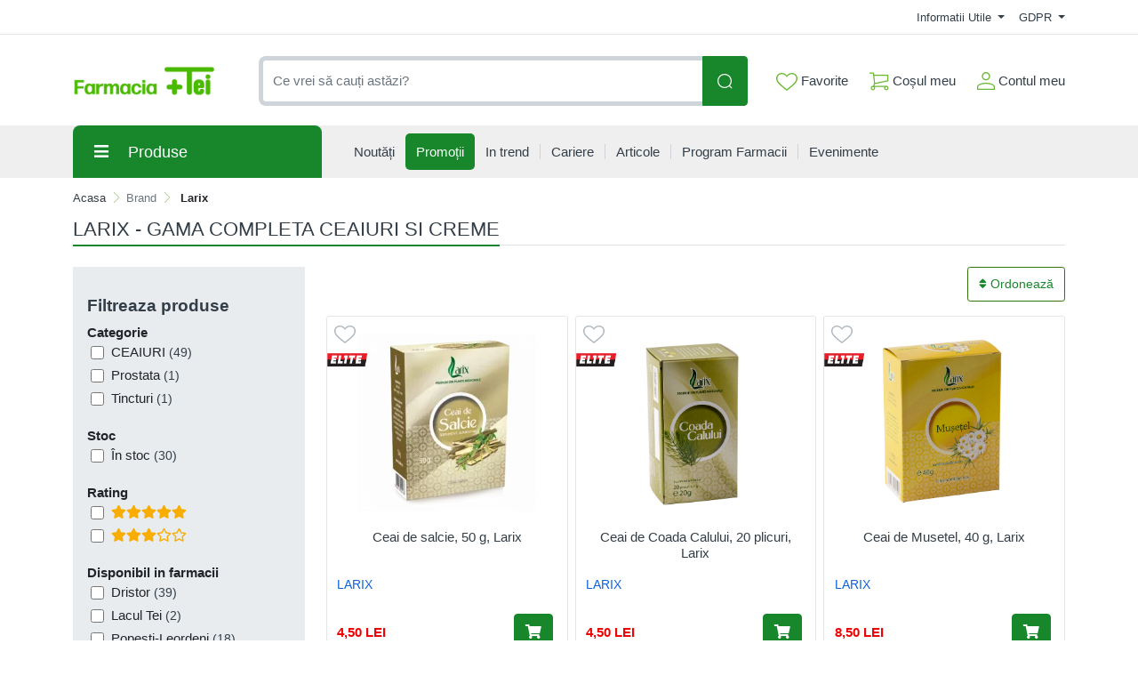

--- FILE ---
content_type: text/html; charset=UTF-8
request_url: https://comenzi.farmaciatei.ro/brand/larix
body_size: 55219
content:
<!doctype html>
<html lang="en">
<head>
    <meta http-equiv="X-UA-Compatible" content="IE=edge">
    <![endif]-->
    <meta name="author" content="S.C. Farmacia Tei S.R.L.">
    <!-- Favicons Icon -->
    <link rel="apple-touch-icon" sizes="57x57" href="https://comenzi.farmaciatei.ro/themes/bootstrap5/images/favicon/apple-icon-57x57.png">
    <link rel="apple-touch-icon" sizes="60x60" href="https://comenzi.farmaciatei.ro/themes/bootstrap5/images/favicon/apple-icon-60x60.png">
    <link rel="apple-touch-icon" sizes="72x72" href="https://comenzi.farmaciatei.ro/themes/bootstrap5/images/favicon/apple-icon-72x72.png">
    <link rel="apple-touch-icon" sizes="76x76" href="https://comenzi.farmaciatei.ro/themes/bootstrap5/images/favicon/apple-icon-76x76.png">
    <link rel="apple-touch-icon" sizes="114x114" href="https://comenzi.farmaciatei.ro/themes/bootstrap5/images/favicon/apple-icon-114x114.png">
    <link rel="apple-touch-icon" sizes="120x120" href="https://comenzi.farmaciatei.ro/themes/bootstrap5/images/favicon/apple-icon-120x120.png">
    <link rel="apple-touch-icon" sizes="144x144" href="https://comenzi.farmaciatei.ro/themes/bootstrap5/images/favicon/apple-icon-144x144.png">
    <link rel="apple-touch-icon" sizes="152x152" href="https://comenzi.farmaciatei.ro/themes/bootstrap5/images/favicon/apple-icon-152x152.png">
    <link rel="apple-touch-icon" sizes="180x180" href="https://comenzi.farmaciatei.ro/themes/bootstrap5/images/favicon/apple-icon-180x180.png">
    <link rel="icon" type="image/png" sizes="192x192"  href="https://comenzi.farmaciatei.ro/themes/bootstrap5/images/favicon/android-icon-192x192.png">
    <link rel="icon" type="image/png" sizes="32x32" href="https://comenzi.farmaciatei.ro/themes/bootstrap5/images/favicon/favicon-32x32.png">
    <link rel="icon" type="image/png" sizes="96x96" href="https://comenzi.farmaciatei.ro/themes/bootstrap5/images/favicon/favicon-96x96.png">
    <link rel="icon" type="image/png" sizes="16x16" href="https://comenzi.farmaciatei.ro/themes/bootstrap5/images/favicon/favicon-16x16.png">
    <meta name="msapplication-TileColor" content="#ffffff">
    <meta name="msapplication-TileImage" content="/ms-icon-144x144.png">
    <meta name="theme-color" content="#ffffff">
    <meta name="msvalidate.01" content="54E147D3DBDCB26E31CC059540DB2F3B" />

    
    <title>Larix - Gama completa ceaiuri si creme : Farmacia Tei online</title>
            <meta name="description" content="Cumpara de la Farmacia Tei online produse Larix cu expediere rapida din stoc, preturi corecte, livrare la usa sau in Pachetomat">
    
            <meta name="keywords" content="gama, completa, produse, Larix, pret, corect, livrare, rapida, acasa, pachetomat">
        <meta name="dcterms.format" content="text/html" />
            <meta name="google-site-verification" content="g_vXHKLJ2MbsP8FfM-lwjMST7lxiucxBe4H5U4kMbD4" />
                <meta name="facebook-domain-verification" content="e2q6cr9tof8wm7pk06a4yy05yvdooy" />
        <meta name="dcterms.title" content="Larix - Gama completa ceaiuri si creme :  Farmacia Tei online"/>
    <meta name="dcterms.creator" content="S.C. Farmacia Tei S.R.L." />
            <meta property="DC.Description" xml:lang="RO" lang="ro" content="Cumpara de la Farmacia Tei online produse Larix cu expediere rapida din stoc, preturi corecte, livrare la usa sau in Pachetomat"/>
        <meta name="dcterms.rights" content="Copyright 2026, S.C. Farmacia Tei S.R.L." />
    <meta name="dcterms.language" content="RO" />

    <meta property="og:url" content="https://comenzi.farmaciatei.ro/brand/larix" />
    <meta property="og:type" content="product" />
    <meta property="og:title" content="Larix - Gama completa ceaiuri si creme :  Farmacia Tei online" />
            <meta property="og:description" content="Cumpara de la Farmacia Tei online produse Larix cu expediere rapida din stoc, preturi corecte, livrare la usa sau in Pachetomat" />
                <meta property="og:image" content="https://comenzi.farmaciatei.ro/themes/bootstrap5/images/logo.png" />
    
    <meta name="twitter:title" content="Larix - Gama completa ceaiuri si creme :  Farmacia Tei online" />
            <meta name="twitter:card" content="Cumpara de la Farmacia Tei online produse Larix cu" />
        <meta name="twitter:description" content="Cumpara de la Farmacia Tei online produse Larix cu expediere rapida din stoc, preturi corecte, livrare la usa sau in Pachetomat" />
                <meta name="twitter:image" content="https://comenzi.farmaciatei.ro/themes/bootstrap5/images/logo.png" />
    
    <link rel="canonical" href="https://comenzi.farmaciatei.ro/brand/larix" />
    <!-- Mobile Specific -->
    <meta name="viewport" content="width=device-width, initial-scale=1">

    <meta name="msvalidate.01" content="7D9B0DD3C14D73DDE9013F5BCB7C71A4" />

    
    <!-- CSS Style -->
        <link rel='stylesheet' type='text/css' href='https://comenzi.farmaciatei.ro/themes/bootstrap5/assets/css/styles.css?v=2026011602' media='screen' />
    <link rel='stylesheet' type='text/css' href='https://comenzi.farmaciatei.ro/themes/bootstrap5/assets/css/font-awesome.min.css?v=2026011602' media='screen' />
    <link rel='stylesheet' type='text/css' href='https://comenzi.farmaciatei.ro/themes/bootstrap5/assets/css/gdpr.css?v=2026011602' media='screen' />

        <!-- Google Tag Manager -->
    <script>(function(w,d,s,l,i){w[l]=w[l]||[];w[l].push({'gtm.start':
                new Date().getTime(),event:'gtm.js'});var f=d.getElementsByTagName(s)[0],
            j=d.createElement(s),dl=l!='dataLayer'?'&l='+l:'';j.async=true;j.src=
            'https://www.googletagmanager.com/gtm.js?id='+i+dl;f.parentNode.insertBefore(j,f);
        })(window,document,'script','dataLayer','GTM-NHNNK86');</script>
    <!-- End Google Tag Manager -->
    
    
    
    </head>
<body>
    <!-- Google Tag Manager (noscript) -->
<noscript><iframe src="https://www.googletagmanager.com/ns.html?id=GTM-NHNNK86"
      height="0" width="0" style="display:none;visibility:hidden"></iframe></noscript>
<!-- End Google Tag Manager (noscript) -->    <header>
    
    <div id="top-links-wrapper">
        <div class="container">
                        <div class="row">
                <div class="col-12 text-center">
                                    </div>
            </div>
            <div class="row">
                <div class="col-12 align-items-center d-flex justify-content-between py-2">
                    <div id="header-links-left">
                                            </div>
                    <div id="header-links-right" class="align-items-center d-flex justify-content-between">
                                                <div class="dropdown me-3">
                            <a href="#" class="dropdown-toggle" type="button" data-bs-toggle="dropdown">
                                Informatii Utile                                <span class="caret"></span>
                            </a>
                            <ul class="dropdown-menu">
                                <li><a class="dropdown-item" href="https://comenzi.farmaciatei.ro/despre-noi"> Despre Noi </a></li>
                                <li><a class="dropdown-item" href="https://comenzi.farmaciatei.ro/cum-comand"> Cum Comand </a></li>
                                <li><a class="dropdown-item" href="https://comenzi.farmaciatei.ro/transport-si-plata"> Transport & Plata </a></li>
                                <li><a class="dropdown-item" href="https://comenzi.farmaciatei.ro/termeni-si-conditii"> Termeni si Conditii de Utilizare </a></li>
                                <li><a class="dropdown-item" href="https://comenzi.farmaciatei.ro/returnare-si-garantie"> Returnare si Garantie </a></li>
                                <li><a class="dropdown-item" href="https://comenzi.farmaciatei.ro/intrebari-frecvente"> Intrebari Frecvente </a></li>
                            </ul>
                        </div>

                        <div class="dropdown  ">
                            <a href="#" class="dropdown-toggle" data-bs-toggle="dropdown">
                                GDPR                                <span class="caret"></span>
                            </a>
                            <ul class="dropdown-menu">
                                <li><a class="dropdown-item" href="https://comenzi.farmaciatei.ro/politica-de-utilizare-cookie">Politica utilizare Cookie</a></li>
                                <li><a class="dropdown-item" href="https://comenzi.farmaciatei.ro/politica-de-confidentialitate">Politica confidentialitate date personale</a></li>
                            </ul>
                        </div>
                                            </div>
                </div>
            </div>
        </div>
    </div>
    <div id="header-search">
        <div class="container">
            <div class="row">
                <div class="col-12 d-flex align-items-center justify-content-between">
                    <a title="Farmacia Tei" href="https://comenzi.farmaciatei.ro/" class="desktop-logo d-inline-block">
                        <picture class="d-block">
                            <!--                            <source srcset="--><!--" type="image/webp">-->
                            <!--                            <source srcset="--><!--" type="image/jpeg">-->
                            <img src="https://comenzi.farmaciatei.ro/themes/bootstrap5/images/logo.png"
                                 alt="Farmacia Tei online"
                                 width="160" height="46">
                        </picture>
                    </a>

                    <div id="searchFormWrapper">
                        <form id="search-form" action="#" method="get" class="d-flex justify-content-between" role="search">
                            <label for="desktop-search" class="d-none">Căutare produse</label>
                            <input id="desktop-search" type="text" name="q" placeholder="Ce vrei să cauți astăzi?"
                                   class="form-control search-input" value="" maxlength="128" autocomplete="off">
                            <button type="submit" title="Cauta" class="btn btn-primary search-btn"
                                    id="submit-button">
                                <img class="icon-white" src="https://comenzi.farmaciatei.ro/themes/bootstrap5/assets/icons/search-icon-white.svg" alt="Cauta" width="18" height="18">
                                <img class="icon-green" src="https://comenzi.farmaciatei.ro/themes/bootstrap5/assets/icons/search-icon-green.svg" alt="Cauta" width="18" height="18">
                            </button>
                        </form>
                    </div>

                    <div class="align-items-center d-flex justify-content-between">
                        <div class="position-relative">
                            <a href="https://comenzi.farmaciatei.ro/dashboard/favorite" id="top-wishlist" class="d-inline-block me-2 p-2">
                                <img src="https://comenzi.farmaciatei.ro/themes/bootstrap5/assets/icons/favorite-icon-green.svg" alt="" aria-hidden="true" width="24" height="20"> Favorite
                                                            </a>
                        </div>
                        <div class="position-relative">
                            <a href="#" id="top-cart-btn" class="d-inline-block me-2 p-2 position-relative">
                                <img id="top-cart-btn-icon" src="https://comenzi.farmaciatei.ro/themes/bootstrap5/assets/icons/cart-icon-green.svg" alt="Cos cumparaturi" width="22" height="21"> Coșul meu
                            </a>
                            <div id="cart-popup">
    <div class="cart-popup-content">
        <div class="header mb-3">
            <h5 class="title text-bold-600">PRODUSE ADAUGATE IN COS</h5>

            <span class="undo d-none">
                Obiect sters                <a href="#0">Anuleaza</a>
            </span>
        </div>

        <div class="body">
            <ul></ul>
        </div>

        <div class="footer">
                        <div id="cart-taxes"></div>
            <div id="cart-total" class="mb-3"></div>
            <div class="text-center">
                <a href="https://comenzi.farmaciatei.ro/cart" class="btn btn-primary w-100">
                    <img src="https://comenzi.farmaciatei.ro/themes/bootstrap5/assets/icons/cart-icon-white.svg" width="22" height="21" alt="Cos cumparaturi" class="me-2">
                    Cumpara                </a>
            </div>
        </div>
    </div>
</div>
                        </div>
                        <div class="position-relative">
                            <a href="https://comenzi.farmaciatei.ro/contul-meu" class="align-items-center d-flex p-2 pe-0">
                                <img class="me-1" src="https://comenzi.farmaciatei.ro/themes/bootstrap5/assets/icons/account-icon-green.svg"
                                     alt="" aria-hidden="true" width="20" height="20">
                                <div class="d-flex" style="flex-direction: column;">
                                    <span>Contul meu</span>
                                                                    </div>
                            </a>
                        </div>
                    </div>
                </div>
            </div>
        </div>
    </div>
    <div id="header-nav" class="header-nav grey-bg">
        <div class="container">
            <div class="row">
                <div class="col-12 position-relative">
                    <div class="d-flex align-items-center justify-content-between mobile-header">
                        <div id="header-left">
                            <a href="#" class="mobile-menu-btn me-3 closed js-mobile-menu" aria-label="Meniu"></a>

                            <a title="Farmacia Tei" href="https://comenzi.farmaciatei.ro/" class="d-inline-block">
                                <picture class="d-block">
                                    <!--                                <source srcset="--><!--" type="image/webp">-->
                                    <!--                                <source srcset="--><!--" type="image/jpeg">-->
                                    <img src="https://comenzi.farmaciatei.ro/themes/bootstrap5/images/logo.png"
                                         alt="Farmacia Tei online"
                                         width="100" height="29">
                                </picture>
                            </a>
                        </div>
                        <div id="header-right" class="align-items-center d-flex">
                            <a href="https://comenzi.farmaciatei.ro/dashboard/favorite" class="d-inline-block p-2 position-relative" id="top-mobile-wishlist">
                                <img src="https://comenzi.farmaciatei.ro/themes/bootstrap5/assets/icons/favorite-icon.svg" alt="Favorite" width="24" height="20">
                                                            </a><a href="https://comenzi.farmaciatei.ro/cart" class="d-inline-block p-2 position-relative" id="top-mobile-cart-btn">
                                <img src="https://comenzi.farmaciatei.ro/themes/bootstrap5/assets/icons/cart-icon.svg" alt="Cos cumparaturi" width="22" height="21">
                        </a><a href="https://comenzi.farmaciatei.ro/contul-meu" class="align-items-center d-flex p-2 pe-0" style="flex-direction: column;">
                                <img src="https://comenzi.farmaciatei.ro/themes/bootstrap5/assets/icons/account-icon.svg" alt="Contul meu" width="20" height="20" style="margin-bottom: 3px;">
                                                            </a>
                        </div>
                    </div>

                    <nav id="main-site-nav" aria-label="Navigare principală">
                        <ul>
                            <li>
                                <a href="#" class="js-desktop-menu-title">
                                    <i class="fas fa-bars"></i><span>Produse</span>
                                </a>
                            </li>
                            <li>
                                <a href="https://comenzi.farmaciatei.ro/noutati">
                                    <span>Noutăți</span>
                                </a>
                            </li>
                            <li>
                                <a class="promotions-link" href="https://comenzi.farmaciatei.ro/promotiile_saptamanii">
                                    <span>Promoții</span>
                                </a>
                            </li>
                            <li>
                                <a href="https://comenzi.farmaciatei.ro/in-trend">
                                    <span>In trend</span>
                                </a>
                            </li>
                            <li>
                                <a href="https://comenzi.farmaciatei.ro/cariere">
                                    <span>Cariere</span>
                                </a>
                            </li>
                            <li>
                                <a href="https://comenzi.farmaciatei.ro/info-tei">
                                    <span>Articole</span>
                                </a>
                            </li>
                            <li>
                                <a href="https://comenzi.farmaciatei.ro/retea-farmacii">
                                    <span>Program Farmacii</span>
                                </a>
                            </li>
                            <li>
                                <a href="https://comenzi.farmaciatei.ro/evenimente-farmacia-tei">
                                    <span>Evenimente</span>
                                </a>
                            </li>
                                                    </ul>
                    </nav>

                    <div id="main-menu" >
                        <div id="mobile-menu-header-elements">
                            <a href="#" class="mobile-menu-btn-2 js-mobile-menu" aria-label="Meniu principal"></a>

                            <a title="Farmacia Tei online" href="https://comenzi.farmaciatei.ro/" class="desktop-logo d-inline-block">
                                <picture class="d-block">
                                    <!--                            <source srcset="--><!--" type="image/webp">-->
                                    <!--                            <source srcset="--><!--" type="image/jpeg">-->
                                    <img src="https://comenzi.farmaciatei.ro/themes/bootstrap5/images/logo.png"
                                         alt="Farmacia Tei online"
                                         width="130">
                                </picture>
                            </a>
                        </div>
                        <nav aria-label="Meniu categorii produse">
                            <ul>
                                                                                                            <li class="level-1 has-submenu cat-524">
                                            <div class="align-items-center d-flex justify-content-center">
                                                <a class="d-inline-block level-1-link" href="https://comenzi.farmaciatei.ro/medicamente-otc/">
                                                    <i class="fas fa-pump-soap me-1"></i> MEDICAMENTE OTC                                                </a>
                                                                                                    <i class="fas fa-chevron-down submenu-icon p-2 pe-0 d-lg-none"></i>
                                                                                            </div>
                                                                                            <ul class="submenu">
                                                                                                            <li class="level-2 has-submenu ">
                                                            <div class="align-items-center d-flex justify-content-center">
                                                                <a class="d-inline-block level-2-link" href="https://comenzi.farmaciatei.ro/medicamente-otc/afectiuni-bucale/">
                                                                    AFECTIUNI BUCALE                                                                </a>
                                                                                                                                    <i class="fas fa-chevron-down submenu-icon p-2 pe-0 d-lg-none"></i>
                                                                    <i class="fas fa-chevron-circle-right submenu-icon d-none d-lg-block"></i>
                                                                                                                            </div>

                                                                                                                                                                                            <ul class="submenu">
                                                                                                                                            <li class="level-3">
                                                                            <a class="d-inline-block" href="https://comenzi.farmaciatei.ro/medicamente-otc/afectiuni-bucale/afte-bucale/">
                                                                                Afte bucale                                                                            </a>
                                                                        </li>
                                                                                                                                            <li class="level-3">
                                                                            <a class="d-inline-block" href="https://comenzi.farmaciatei.ro/medicamente-otc/afectiuni-bucale/eruptii-dentare/">
                                                                                Eruptii dentare                                                                            </a>
                                                                        </li>
                                                                    
                                                                                                                                    </ul>
                                                                                                                    </li>
                                                                                                            <li class="level-2 has-submenu ">
                                                            <div class="align-items-center d-flex justify-content-center">
                                                                <a class="d-inline-block level-2-link" href="https://comenzi.farmaciatei.ro/medicamente-otc/afectiuni-circulatorii/">
                                                                    AFECTIUNI CIRCULATORII                                                                </a>
                                                                                                                                    <i class="fas fa-chevron-down submenu-icon p-2 pe-0 d-lg-none"></i>
                                                                    <i class="fas fa-chevron-circle-right submenu-icon d-none d-lg-block"></i>
                                                                                                                            </div>

                                                                                                                                                                                            <ul class="submenu">
                                                                                                                                            <li class="level-3">
                                                                            <a class="d-inline-block" href="https://comenzi.farmaciatei.ro/medicamente-otc/afectiuni-circulatorii/hemoroizi/">
                                                                                Hemoroizi                                                                            </a>
                                                                        </li>
                                                                                                                                            <li class="level-3">
                                                                            <a class="d-inline-block" href="https://comenzi.farmaciatei.ro/medicamente-otc/afectiuni-circulatorii/insuficienta-circulatorie-periferica/">
                                                                                Insuficienta circulatorie periferica                                                                            </a>
                                                                        </li>
                                                                                                                                            <li class="level-3">
                                                                            <a class="d-inline-block" href="https://comenzi.farmaciatei.ro/medicamente-otc/afectiuni-circulatorii/varice/">
                                                                                Varice                                                                            </a>
                                                                        </li>
                                                                    
                                                                                                                                    </ul>
                                                                                                                    </li>
                                                                                                            <li class="level-2 has-submenu ">
                                                            <div class="align-items-center d-flex justify-content-center">
                                                                <a class="d-inline-block level-2-link" href="https://comenzi.farmaciatei.ro/medicamente-otc/afectiuni-digestive/">
                                                                    AFECTIUNI DIGESTIVE                                                                </a>
                                                                                                                                    <i class="fas fa-chevron-down submenu-icon p-2 pe-0 d-lg-none"></i>
                                                                    <i class="fas fa-chevron-circle-right submenu-icon d-none d-lg-block"></i>
                                                                                                                            </div>

                                                                                                                                                                                            <ul class="submenu">
                                                                                                                                            <li class="level-3">
                                                                            <a class="d-inline-block" href="https://comenzi.farmaciatei.ro/medicamente-otc/afectiuni-digestive/antiacide/">
                                                                                Antiacide                                                                            </a>
                                                                        </li>
                                                                                                                                            <li class="level-3">
                                                                            <a class="d-inline-block" href="https://comenzi.farmaciatei.ro/medicamente-otc/afectiuni-digestive/antidiaretice/">
                                                                                Antidiaretice                                                                            </a>
                                                                        </li>
                                                                                                                                            <li class="level-3">
                                                                            <a class="d-inline-block" href="https://comenzi.farmaciatei.ro/medicamente-otc/afectiuni-digestive/antispastice/">
                                                                                Antispastice                                                                            </a>
                                                                        </li>
                                                                                                                                            <li class="level-3">
                                                                            <a class="d-inline-block" href="https://comenzi.farmaciatei.ro/medicamente-otc/afectiuni-digestive/colici-copii/">
                                                                                Colici copii                                                                            </a>
                                                                        </li>
                                                                                                                                            <li class="level-3">
                                                                            <a class="d-inline-block" href="https://comenzi.farmaciatei.ro/medicamente-otc/afectiuni-digestive/constipatie/">
                                                                                Constipatie                                                                            </a>
                                                                        </li>
                                                                                                                                            <li class="level-3">
                                                                            <a class="d-inline-block" href="https://comenzi.farmaciatei.ro/medicamente-otc/afectiuni-digestive/drenori-biliari/">
                                                                                Drenori biliari                                                                            </a>
                                                                        </li>
                                                                                                                                            <li class="level-3">
                                                                            <a class="d-inline-block" href="https://comenzi.farmaciatei.ro/medicamente-otc/afectiuni-digestive/enzime-digestive/">
                                                                                Enzime digestive                                                                            </a>
                                                                        </li>
                                                                                                                                            <li class="level-3">
                                                                            <a class="d-inline-block" href="https://comenzi.farmaciatei.ro/medicamente-otc/afectiuni-digestive/meteorism/">
                                                                                Meteorism                                                                            </a>
                                                                        </li>
                                                                                                                                            <li class="level-3">
                                                                            <a class="d-inline-block" href="https://comenzi.farmaciatei.ro/medicamente-otc/afectiuni-digestive/rau-de-miscare/">
                                                                                Rau de miscare                                                                            </a>
                                                                        </li>
                                                                    
                                                                                                                                    </ul>
                                                                                                                    </li>
                                                                                                            <li class="level-2 has-submenu ">
                                                            <div class="align-items-center d-flex justify-content-center">
                                                                <a class="d-inline-block level-2-link" href="https://comenzi.farmaciatei.ro/medicamente-otc/afectiuni-hepatice/">
                                                                    AFECTIUNI HEPATICE                                                                </a>
                                                                                                                                    <i class="fas fa-chevron-down submenu-icon p-2 pe-0 d-lg-none"></i>
                                                                    <i class="fas fa-chevron-circle-right submenu-icon d-none d-lg-block"></i>
                                                                                                                            </div>

                                                                                                                                                                                            <ul class="submenu">
                                                                                                                                            <li class="level-3">
                                                                            <a class="d-inline-block" href="https://comenzi.farmaciatei.ro/medicamente-otc/afectiuni-hepatice/protectoare-hepatice/">
                                                                                Protectoare hepatice                                                                            </a>
                                                                        </li>
                                                                    
                                                                                                                                    </ul>
                                                                                                                    </li>
                                                                                                            <li class="level-2 has-submenu ">
                                                            <div class="align-items-center d-flex justify-content-center">
                                                                <a class="d-inline-block level-2-link" href="https://comenzi.farmaciatei.ro/medicamente-otc/alergii/">
                                                                    ALERGII                                                                </a>
                                                                                                                                    <i class="fas fa-chevron-down submenu-icon p-2 pe-0 d-lg-none"></i>
                                                                    <i class="fas fa-chevron-circle-right submenu-icon d-none d-lg-block"></i>
                                                                                                                            </div>

                                                                                                                                                                                            <ul class="submenu">
                                                                                                                                            <li class="level-3">
                                                                            <a class="d-inline-block" href="https://comenzi.farmaciatei.ro/medicamente-otc/alergii/antihistaminice/">
                                                                                Antihistaminice                                                                            </a>
                                                                        </li>
                                                                    
                                                                                                                                    </ul>
                                                                                                                    </li>
                                                                                                            <li class="level-2 has-submenu ">
                                                            <div class="align-items-center d-flex justify-content-center">
                                                                <a class="d-inline-block level-2-link" href="https://comenzi.farmaciatei.ro/medicamente-otc/aparatul-genital-feminin/">
                                                                    APARATUL GENITAL FEMININ                                                                </a>
                                                                                                                                    <i class="fas fa-chevron-down submenu-icon p-2 pe-0 d-lg-none"></i>
                                                                    <i class="fas fa-chevron-circle-right submenu-icon d-none d-lg-block"></i>
                                                                                                                            </div>

                                                                                                                                                                                            <ul class="submenu">
                                                                                                                                            <li class="level-3">
                                                                            <a class="d-inline-block" href="https://comenzi.farmaciatei.ro/medicamente-otc/aparatul-genital-feminin/anticonceptionale/">
                                                                                Anticonceptionale                                                                            </a>
                                                                        </li>
                                                                                                                                            <li class="level-3">
                                                                            <a class="d-inline-block" href="https://comenzi.farmaciatei.ro/medicamente-otc/aparatul-genital-feminin/menopauza-si-premenopauza/">
                                                                                Menopauza si premenopauza                                                                            </a>
                                                                        </li>
                                                                                                                                            <li class="level-3">
                                                                            <a class="d-inline-block" href="https://comenzi.farmaciatei.ro/medicamente-otc/aparatul-genital-feminin/tratamente/">
                                                                                Tratamente                                                                            </a>
                                                                        </li>
                                                                    
                                                                                                                                    </ul>
                                                                                                                    </li>
                                                                                                            <li class="level-2 has-submenu ">
                                                            <div class="align-items-center d-flex justify-content-center">
                                                                <a class="d-inline-block level-2-link" href="https://comenzi.farmaciatei.ro/medicamente-otc/boli-neurovegetative/">
                                                                    BOLI NEUROVEGETATIVE                                                                </a>
                                                                                                                                    <i class="fas fa-chevron-down submenu-icon p-2 pe-0 d-lg-none"></i>
                                                                    <i class="fas fa-chevron-circle-right submenu-icon d-none d-lg-block"></i>
                                                                                                                            </div>

                                                                                                                                                                                            <ul class="submenu">
                                                                                                                                            <li class="level-3">
                                                                            <a class="d-inline-block" href="https://comenzi.farmaciatei.ro/medicamente-otc/boli-neurovegetative/antistres/">
                                                                                Antistres                                                                            </a>
                                                                        </li>
                                                                                                                                            <li class="level-3">
                                                                            <a class="d-inline-block" href="https://comenzi.farmaciatei.ro/medicamente-otc/boli-neurovegetative/sedative/">
                                                                                Sedative                                                                            </a>
                                                                        </li>
                                                                    
                                                                                                                                    </ul>
                                                                                                                    </li>
                                                                                                            <li class="level-2 has-submenu ">
                                                            <div class="align-items-center d-flex justify-content-center">
                                                                <a class="d-inline-block level-2-link" href="https://comenzi.farmaciatei.ro/medicamente-otc/cardiologie/">
                                                                    CARDIOLOGIE                                                                </a>
                                                                                                                                    <i class="fas fa-chevron-down submenu-icon p-2 pe-0 d-lg-none"></i>
                                                                    <i class="fas fa-chevron-circle-right submenu-icon d-none d-lg-block"></i>
                                                                                                                            </div>

                                                                                                                                                                                            <ul class="submenu">
                                                                                                                                            <li class="level-3">
                                                                            <a class="d-inline-block" href="https://comenzi.farmaciatei.ro/medicamente-otc/cardiologie/cardiace-si-tensiune/">
                                                                                Cardiace si tensiune                                                                            </a>
                                                                        </li>
                                                                    
                                                                                                                                    </ul>
                                                                                                                    </li>
                                                                                                            <li class="level-2 has-submenu ">
                                                            <div class="align-items-center d-flex justify-content-center">
                                                                <a class="d-inline-block level-2-link" href="https://comenzi.farmaciatei.ro/medicamente-otc/dermatologie/">
                                                                    DERMATOLOGIE                                                                </a>
                                                                                                                                    <i class="fas fa-chevron-down submenu-icon p-2 pe-0 d-lg-none"></i>
                                                                    <i class="fas fa-chevron-circle-right submenu-icon d-none d-lg-block"></i>
                                                                                                                            </div>

                                                                                                                                                                                            <ul class="submenu">
                                                                                                                                            <li class="level-3">
                                                                            <a class="d-inline-block" href="https://comenzi.farmaciatei.ro/medicamente-otc/dermatologie/antimicotice/">
                                                                                Antimicotice                                                                            </a>
                                                                        </li>
                                                                                                                                            <li class="level-3">
                                                                            <a class="d-inline-block" href="https://comenzi.farmaciatei.ro/medicamente-otc/dermatologie/antiseptice/">
                                                                                Antiseptice                                                                            </a>
                                                                        </li>
                                                                                                                                            <li class="level-3">
                                                                            <a class="d-inline-block" href="https://comenzi.farmaciatei.ro/medicamente-otc/dermatologie/arsuri/">
                                                                                Arsuri                                                                            </a>
                                                                        </li>
                                                                                                                                            <li class="level-3">
                                                                            <a class="d-inline-block" href="https://comenzi.farmaciatei.ro/medicamente-otc/dermatologie/caderea-parului/">
                                                                                Caderea parului                                                                            </a>
                                                                        </li>
                                                                                                                                            <li class="level-3">
                                                                            <a class="d-inline-block" href="https://comenzi.farmaciatei.ro/medicamente-otc/dermatologie/diverse-afectiuni-ale-pielii/">
                                                                                Diverse afectiuni ale pielii                                                                            </a>
                                                                        </li>
                                                                                                                                            <li class="level-3">
                                                                            <a class="d-inline-block" href="https://comenzi.farmaciatei.ro/medicamente-otc/dermatologie/herpes/">
                                                                                Herpes                                                                            </a>
                                                                        </li>
                                                                                                                                            <li class="level-3">
                                                                            <a class="d-inline-block" href="https://comenzi.farmaciatei.ro/medicamente-otc/dermatologie/negi/">
                                                                                Negi                                                                            </a>
                                                                        </li>
                                                                                                                                            <li class="level-3">
                                                                            <a class="d-inline-block" href="https://comenzi.farmaciatei.ro/medicamente-otc/dermatologie/rani/">
                                                                                Rani                                                                            </a>
                                                                        </li>
                                                                    
                                                                                                                                    </ul>
                                                                                                                    </li>
                                                                                                            <li class="level-2 ">
                                                            <div class="align-items-center d-flex justify-content-center">
                                                                <a class="d-inline-block level-2-link" href="https://comenzi.farmaciatei.ro/medicamente-otc/laborator-propriu/">
                                                                    LABORATOR PROPRIU                                                                </a>
                                                                                                                            </div>

                                                                                                                    </li>
                                                                                                            <li class="level-2 has-submenu ">
                                                            <div class="align-items-center d-flex justify-content-center">
                                                                <a class="d-inline-block level-2-link" href="https://comenzi.farmaciatei.ro/medicamente-otc/oftalmologie/">
                                                                    OFTALMOLOGIE                                                                </a>
                                                                                                                                    <i class="fas fa-chevron-down submenu-icon p-2 pe-0 d-lg-none"></i>
                                                                    <i class="fas fa-chevron-circle-right submenu-icon d-none d-lg-block"></i>
                                                                                                                            </div>

                                                                                                                                                                                            <ul class="submenu">
                                                                                                                                            <li class="level-3">
                                                                            <a class="d-inline-block" href="https://comenzi.farmaciatei.ro/medicamente-otc/oftalmologie/picaturi/">
                                                                                Picaturi                                                                            </a>
                                                                        </li>
                                                                    
                                                                                                                                    </ul>
                                                                                                                    </li>
                                                                                                            <li class="level-2 has-submenu ">
                                                            <div class="align-items-center d-flex justify-content-center">
                                                                <a class="d-inline-block level-2-link" href="https://comenzi.farmaciatei.ro/medicamente-otc/orl/">
                                                                    ORL                                                                </a>
                                                                                                                                    <i class="fas fa-chevron-down submenu-icon p-2 pe-0 d-lg-none"></i>
                                                                    <i class="fas fa-chevron-circle-right submenu-icon d-none d-lg-block"></i>
                                                                                                                            </div>

                                                                                                                                                                                            <ul class="submenu">
                                                                                                                                            <li class="level-3">
                                                                            <a class="d-inline-block" href="https://comenzi.farmaciatei.ro/medicamente-otc/orl/ureche/">
                                                                                Ureche                                                                            </a>
                                                                        </li>
                                                                    
                                                                                                                                    </ul>
                                                                                                                    </li>
                                                                                                            <li class="level-2 has-submenu ">
                                                            <div class="align-items-center d-flex justify-content-center">
                                                                <a class="d-inline-block level-2-link" href="https://comenzi.farmaciatei.ro/medicamente-otc/reumatologie-si-traumatisme/">
                                                                    REUMATOLOGIE SI TRAUMATISME                                                                </a>
                                                                                                                                    <i class="fas fa-chevron-down submenu-icon p-2 pe-0 d-lg-none"></i>
                                                                    <i class="fas fa-chevron-circle-right submenu-icon d-none d-lg-block"></i>
                                                                                                                            </div>

                                                                                                                                                                                            <ul class="submenu">
                                                                                                                                            <li class="level-3">
                                                                            <a class="d-inline-block" href="https://comenzi.farmaciatei.ro/medicamente-otc/reumatologie-si-traumatisme/articulatii-si-sistemul-osos/">
                                                                                Articulatii si sistemul osos                                                                            </a>
                                                                        </li>
                                                                                                                                            <li class="level-3">
                                                                            <a class="d-inline-block" href="https://comenzi.farmaciatei.ro/medicamente-otc/reumatologie-si-traumatisme/traumatisme-si-dureri-musculare/">
                                                                                Traumatisme si dureri musculare                                                                            </a>
                                                                        </li>
                                                                    
                                                                                                                                    </ul>
                                                                                                                    </li>
                                                                                                            <li class="level-2 has-submenu ">
                                                            <div class="align-items-center d-flex justify-content-center">
                                                                <a class="d-inline-block level-2-link" href="https://comenzi.farmaciatei.ro/medicamente-otc/sistemul-respirator/">
                                                                    SISTEMUL RESPIRATOR                                                                </a>
                                                                                                                                    <i class="fas fa-chevron-down submenu-icon p-2 pe-0 d-lg-none"></i>
                                                                    <i class="fas fa-chevron-circle-right submenu-icon d-none d-lg-block"></i>
                                                                                                                            </div>

                                                                                                                                                                                            <ul class="submenu">
                                                                                                                                            <li class="level-3">
                                                                            <a class="d-inline-block" href="https://comenzi.farmaciatei.ro/medicamente-otc/sistemul-respirator/ameliorare-simptome-raceala-si-gripa/">
                                                                                Ameliorare simptome raceala si gripa                                                                            </a>
                                                                        </li>
                                                                                                                                            <li class="level-3">
                                                                            <a class="d-inline-block" href="https://comenzi.farmaciatei.ro/medicamente-otc/sistemul-respirator/analgezice/">
                                                                                Analgezice                                                                            </a>
                                                                        </li>
                                                                                                                                            <li class="level-3">
                                                                            <a class="d-inline-block" href="https://comenzi.farmaciatei.ro/medicamente-otc/sistemul-respirator/antitabac/">
                                                                                Antitabac                                                                            </a>
                                                                        </li>
                                                                                                                                            <li class="level-3">
                                                                            <a class="d-inline-block" href="https://comenzi.farmaciatei.ro/medicamente-otc/sistemul-respirator/dureri-de-gat/">
                                                                                Dureri de gat                                                                            </a>
                                                                        </li>
                                                                                                                                            <li class="level-3">
                                                                            <a class="d-inline-block" href="https://comenzi.farmaciatei.ro/medicamente-otc/sistemul-respirator/expectorante/">
                                                                                Expectorante                                                                            </a>
                                                                        </li>
                                                                                                                                            <li class="level-3">
                                                                            <a class="d-inline-block" href="https://comenzi.farmaciatei.ro/medicamente-otc/sistemul-respirator/imunitate/">
                                                                                Imunitate                                                                            </a>
                                                                        </li>
                                                                                                                                            <li class="level-3">
                                                                            <a class="d-inline-block" href="https://comenzi.farmaciatei.ro/medicamente-otc/sistemul-respirator/siropuri-de-tuse/">
                                                                                Siropuri de tuse                                                                            </a>
                                                                        </li>
                                                                                                                                            <li class="level-3">
                                                                            <a class="d-inline-block" href="https://comenzi.farmaciatei.ro/medicamente-otc/sistemul-respirator/solutii-nazale/">
                                                                                Solutii nazale                                                                            </a>
                                                                        </li>
                                                                    
                                                                                                                                    </ul>
                                                                                                                    </li>
                                                                                                            <li class="level-2 ">
                                                            <div class="align-items-center d-flex justify-content-center">
                                                                <a class="d-inline-block level-2-link" href="https://comenzi.farmaciatei.ro/medicamente-otc/solventi/">
                                                                    SOLVENTI                                                                </a>
                                                                                                                            </div>

                                                                                                                    </li>
                                                                                                            <li class="level-2 has-submenu ">
                                                            <div class="align-items-center d-flex justify-content-center">
                                                                <a class="d-inline-block level-2-link" href="https://comenzi.farmaciatei.ro/medicamente-otc/urologie/">
                                                                    UROLOGIE                                                                </a>
                                                                                                                                    <i class="fas fa-chevron-down submenu-icon p-2 pe-0 d-lg-none"></i>
                                                                    <i class="fas fa-chevron-circle-right submenu-icon d-none d-lg-block"></i>
                                                                                                                            </div>

                                                                                                                                                                                            <ul class="submenu">
                                                                                                                                            <li class="level-3">
                                                                            <a class="d-inline-block" href="https://comenzi.farmaciatei.ro/medicamente-otc/urologie/dezinfectante-urinare/">
                                                                                Dezinfectante urinare                                                                            </a>
                                                                        </li>
                                                                                                                                            <li class="level-3">
                                                                            <a class="d-inline-block" href="https://comenzi.farmaciatei.ro/medicamente-otc/urologie/prostata/">
                                                                                Prostata                                                                            </a>
                                                                        </li>
                                                                    
                                                                                                                                    </ul>
                                                                                                                    </li>
                                                                                                    </ul>
                                                                                    </li>
                                                                            <li class="level-1 has-submenu cat-10001373">
                                            <div class="align-items-center d-flex justify-content-center">
                                                <a class="d-inline-block level-1-link" href="https://comenzi.farmaciatei.ro/medicamente-cu-reteta/">
                                                    <i class="fas fa-prescription me-1"></i> MEDICAMENTE CU RETETA                                                </a>
                                                                                                    <i class="fas fa-chevron-down submenu-icon p-2 pe-0 d-lg-none"></i>
                                                                                            </div>
                                                                                            <ul class="submenu">
                                                                                                            <li class="level-2 ">
                                                            <div class="align-items-center d-flex justify-content-center">
                                                                <a class="d-inline-block level-2-link" href="https://comenzi.farmaciatei.ro/medicamente-cu-reteta/anticonceptionale/">
                                                                    ANTICONCEPTIONALE                                                                </a>
                                                                                                                            </div>

                                                                                                                    </li>
                                                                                                            <li class="level-2 ">
                                                            <div class="align-items-center d-flex justify-content-center">
                                                                <a class="d-inline-block level-2-link" href="https://comenzi.farmaciatei.ro/medicamente-cu-reteta/fertilizare-in-vitro/">
                                                                    FERTILIZARE IN VITRO                                                                </a>
                                                                                                                            </div>

                                                                                                                    </li>
                                                                                                            <li class="level-2 ">
                                                            <div class="align-items-center d-flex justify-content-center">
                                                                <a class="d-inline-block level-2-link" href="https://comenzi.farmaciatei.ro/medicamente-cu-reteta/homeopate/">
                                                                    HOMEOPATE                                                                </a>
                                                                                                                            </div>

                                                                                                                    </li>
                                                                                                            <li class="level-2 ">
                                                            <div class="align-items-center d-flex justify-content-center">
                                                                <a class="d-inline-block level-2-link" href="https://comenzi.farmaciatei.ro/medicamente-cu-reteta/insuline/">
                                                                    INSULINE                                                                </a>
                                                                                                                            </div>

                                                                                                                    </li>
                                                                                                            <li class="level-2 ">
                                                            <div class="align-items-center d-flex justify-content-center">
                                                                <a class="d-inline-block level-2-link" href="https://comenzi.farmaciatei.ro/medicamente-cu-reteta/medicamente/">
                                                                    MEDICAMENTE                                                                </a>
                                                                                                                            </div>

                                                                                                                    </li>
                                                                                                            <li class="level-2 ">
                                                            <div class="align-items-center d-flex justify-content-center">
                                                                <a class="d-inline-block level-2-link" href="https://comenzi.farmaciatei.ro/medicamente-cu-reteta/vaccinuri/">
                                                                    VACCINURI                                                                </a>
                                                                                                                            </div>

                                                                                                                    </li>
                                                                                                            <li class="level-2 ">
                                                            <div class="align-items-center d-flex justify-content-center">
                                                                <a class="d-inline-block level-2-link" href="https://comenzi.farmaciatei.ro/medicamente-cu-reteta/vaccinuri-antigripale/">
                                                                    VACCINURI ANTIGRIPALE                                                                </a>
                                                                                                                            </div>

                                                                                                                    </li>
                                                                                                    </ul>
                                                                                    </li>
                                                                            <li class="level-1 has-submenu cat-10001342">
                                            <div class="align-items-center d-flex justify-content-center">
                                                <a class="d-inline-block level-1-link" href="https://comenzi.farmaciatei.ro/dispozitive-medicale/">
                                                    <i class="fa fa-medkit me-1"></i> DISPOZITIVE MEDICALE                                                </a>
                                                                                                    <i class="fas fa-chevron-down submenu-icon p-2 pe-0 d-lg-none"></i>
                                                                                            </div>
                                                                                            <ul class="submenu">
                                                                                                            <li class="level-2 has-submenu ">
                                                            <div class="align-items-center d-flex justify-content-center">
                                                                <a class="d-inline-block level-2-link" href="https://comenzi.farmaciatei.ro/dispozitive-medicale/aparatura-medicala/">
                                                                    APARATURA MEDICALA                                                                </a>
                                                                                                                                    <i class="fas fa-chevron-down submenu-icon p-2 pe-0 d-lg-none"></i>
                                                                    <i class="fas fa-chevron-circle-right submenu-icon d-none d-lg-block"></i>
                                                                                                                            </div>

                                                                                                                                                                                            <ul class="submenu">
                                                                                                                                            <li class="level-3">
                                                                            <a class="d-inline-block" href="https://comenzi.farmaciatei.ro/dispozitive-medicale/aparatura-medicala/aparate-auditive/">
                                                                                Aparate auditive                                                                            </a>
                                                                        </li>
                                                                                                                                            <li class="level-3">
                                                                            <a class="d-inline-block" href="https://comenzi.farmaciatei.ro/dispozitive-medicale/aparatura-medicala/aparate-de-masaj/">
                                                                                Aparate de masaj                                                                            </a>
                                                                        </li>
                                                                                                                                            <li class="level-3">
                                                                            <a class="d-inline-block" href="https://comenzi.farmaciatei.ro/dispozitive-medicale/aparatura-medicala/cantare/">
                                                                                Cantare                                                                            </a>
                                                                        </li>
                                                                                                                                            <li class="level-3">
                                                                            <a class="d-inline-block" href="https://comenzi.farmaciatei.ro/dispozitive-medicale/aparatura-medicala/glucometre/">
                                                                                Glucometre                                                                            </a>
                                                                        </li>
                                                                                                                                            <li class="level-3">
                                                                            <a class="d-inline-block" href="https://comenzi.farmaciatei.ro/dispozitive-medicale/aparatura-medicala/nebulizatoare/">
                                                                                Nebulizatoare                                                                            </a>
                                                                        </li>
                                                                                                                                            <li class="level-3">
                                                                            <a class="d-inline-block" href="https://comenzi.farmaciatei.ro/dispozitive-medicale/aparatura-medicala/pulsoximetre/">
                                                                                Pulsoximetre                                                                            </a>
                                                                        </li>
                                                                                                                                            <li class="level-3">
                                                                            <a class="d-inline-block" href="https://comenzi.farmaciatei.ro/dispozitive-medicale/aparatura-medicala/purificatoare/">
                                                                                Purificatoare                                                                            </a>
                                                                        </li>
                                                                                                                                            <li class="level-3">
                                                                            <a class="d-inline-block" href="https://comenzi.farmaciatei.ro/dispozitive-medicale/aparatura-medicala/tensiometre/">
                                                                                Tensiometre                                                                            </a>
                                                                        </li>
                                                                                                                                            <li class="level-3">
                                                                            <a class="d-inline-block" href="https://comenzi.farmaciatei.ro/dispozitive-medicale/aparatura-medicala/termometre/">
                                                                                Termometre                                                                            </a>
                                                                        </li>
                                                                                                                                            <li class="level-3">
                                                                            <a class="d-inline-block" href="https://comenzi.farmaciatei.ro/dispozitive-medicale/aparatura-medicala/umidificatoare/">
                                                                                Umidificatoare                                                                            </a>
                                                                        </li>
                                                                    
                                                                                                                                    </ul>
                                                                                                                    </li>
                                                                                                            <li class="level-2 ">
                                                            <div class="align-items-center d-flex justify-content-center">
                                                                <a class="d-inline-block level-2-link" href="https://comenzi.farmaciatei.ro/dispozitive-medicale/aspiratoare-nazale/">
                                                                    ASPIRATOARE NAZALE                                                                </a>
                                                                                                                            </div>

                                                                                                                    </li>
                                                                                                            <li class="level-2 ">
                                                            <div class="align-items-center d-flex justify-content-center">
                                                                <a class="d-inline-block level-2-link" href="https://comenzi.farmaciatei.ro/dispozitive-medicale/bandaje-si-fese-elastice/">
                                                                    BANDAJE SI FESE ELASTICE                                                                </a>
                                                                                                                            </div>

                                                                                                                    </li>
                                                                                                            <li class="level-2 ">
                                                            <div class="align-items-center d-flex justify-content-center">
                                                                <a class="d-inline-block level-2-link" href="https://comenzi.farmaciatei.ro/dispozitive-medicale/baterii/">
                                                                    BATERII                                                                </a>
                                                                                                                            </div>

                                                                                                                    </li>
                                                                                                            <li class="level-2 ">
                                                            <div class="align-items-center d-flex justify-content-center">
                                                                <a class="d-inline-block level-2-link" href="https://comenzi.farmaciatei.ro/dispozitive-medicale/benzi-kinesiologice/">
                                                                    BENZI KINESIOLOGICE                                                                </a>
                                                                                                                            </div>

                                                                                                                    </li>
                                                                                                            <li class="level-2 ">
                                                            <div class="align-items-center d-flex justify-content-center">
                                                                <a class="d-inline-block level-2-link" href="https://comenzi.farmaciatei.ro/dispozitive-medicale/cadre-de-mers/">
                                                                    CADRE DE MERS                                                                </a>
                                                                                                                            </div>

                                                                                                                    </li>
                                                                                                            <li class="level-2 ">
                                                            <div class="align-items-center d-flex justify-content-center">
                                                                <a class="d-inline-block level-2-link" href="https://comenzi.farmaciatei.ro/dispozitive-medicale/carje-si-bastoane/">
                                                                    CARJE SI BASTOANE                                                                </a>
                                                                                                                            </div>

                                                                                                                    </li>
                                                                                                            <li class="level-2 has-submenu ">
                                                            <div class="align-items-center d-flex justify-content-center">
                                                                <a class="d-inline-block level-2-link" href="https://comenzi.farmaciatei.ro/dispozitive-medicale/chirurgie-plastica-si-reparatorie/">
                                                                    CHIRURGIE PLASTICA SI REPARATORIE                                                                </a>
                                                                                                                                    <i class="fas fa-chevron-down submenu-icon p-2 pe-0 d-lg-none"></i>
                                                                    <i class="fas fa-chevron-circle-right submenu-icon d-none d-lg-block"></i>
                                                                                                                            </div>

                                                                                                                                                                                            <ul class="submenu">
                                                                                                                                            <li class="level-3">
                                                                            <a class="d-inline-block" href="https://comenzi.farmaciatei.ro/dispozitive-medicale/chirurgie-plastica-si-reparatorie/creme-si-solutii-chirurgicale/">
                                                                                Creme si solutii chirurgicale                                                                            </a>
                                                                        </li>
                                                                                                                                            <li class="level-3">
                                                                            <a class="d-inline-block" href="https://comenzi.farmaciatei.ro/dispozitive-medicale/chirurgie-plastica-si-reparatorie/plasturi-chirurgicali/">
                                                                                Plasturi chirurgicali                                                                            </a>
                                                                        </li>
                                                                    
                                                                                                                                    </ul>
                                                                                                                    </li>
                                                                                                            <li class="level-2 has-submenu ">
                                                            <div class="align-items-center d-flex justify-content-center">
                                                                <a class="d-inline-block level-2-link" href="https://comenzi.farmaciatei.ro/dispozitive-medicale/comprese-si-plasturi/">
                                                                    COMPRESE SI PLASTURI                                                                </a>
                                                                                                                                    <i class="fas fa-chevron-down submenu-icon p-2 pe-0 d-lg-none"></i>
                                                                    <i class="fas fa-chevron-circle-right submenu-icon d-none d-lg-block"></i>
                                                                                                                            </div>

                                                                                                                                                                                            <ul class="submenu">
                                                                                                                                            <li class="level-3">
                                                                            <a class="d-inline-block" href="https://comenzi.farmaciatei.ro/dispozitive-medicale/comprese-si-plasturi/comprese-si-plasturi-cald-rece/">
                                                                                Comprese si plasturi cald-rece                                                                            </a>
                                                                        </li>
                                                                                                                                            <li class="level-3">
                                                                            <a class="d-inline-block" href="https://comenzi.farmaciatei.ro/dispozitive-medicale/comprese-si-plasturi/comprese-si-plasturi-rani/">
                                                                                Comprese si plasturi rani                                                                            </a>
                                                                        </li>
                                                                    
                                                                                                                                    </ul>
                                                                                                                    </li>
                                                                                                            <li class="level-2 ">
                                                            <div class="align-items-center d-flex justify-content-center">
                                                                <a class="d-inline-block level-2-link" href="https://comenzi.farmaciatei.ro/dispozitive-medicale/coprocultoare-si-urocultoare/">
                                                                    COPROCULTOARE SI UROCULTOARE                                                                </a>
                                                                                                                            </div>

                                                                                                                    </li>
                                                                                                            <li class="level-2 ">
                                                            <div class="align-items-center d-flex justify-content-center">
                                                                <a class="d-inline-block level-2-link" href="https://comenzi.farmaciatei.ro/dispozitive-medicale/dopuri-pentru-urechi/">
                                                                    DOPURI PENTRU URECHI                                                                </a>
                                                                                                                            </div>

                                                                                                                    </li>
                                                                                                            <li class="level-2 has-submenu ">
                                                            <div class="align-items-center d-flex justify-content-center">
                                                                <a class="d-inline-block level-2-link" href="https://comenzi.farmaciatei.ro/dispozitive-medicale/echipamente-de-protectie/">
                                                                    ECHIPAMENTE DE PROTECTIE                                                                </a>
                                                                                                                                    <i class="fas fa-chevron-down submenu-icon p-2 pe-0 d-lg-none"></i>
                                                                    <i class="fas fa-chevron-circle-right submenu-icon d-none d-lg-block"></i>
                                                                                                                            </div>

                                                                                                                                                                                            <ul class="submenu">
                                                                                                                                            <li class="level-3">
                                                                            <a class="d-inline-block" href="https://comenzi.farmaciatei.ro/dispozitive-medicale/echipamente-de-protectie/manusi-chirurgicale/">
                                                                                Manusi chirurgicale                                                                            </a>
                                                                        </li>
                                                                                                                                            <li class="level-3">
                                                                            <a class="d-inline-block" href="https://comenzi.farmaciatei.ro/dispozitive-medicale/echipamente-de-protectie/masti-chirurgicale/">
                                                                                Masti chirurgicale                                                                            </a>
                                                                        </li>
                                                                    
                                                                                                                                    </ul>
                                                                                                                    </li>
                                                                                                            <li class="level-2 ">
                                                            <div class="align-items-center d-flex justify-content-center">
                                                                <a class="d-inline-block level-2-link" href="https://comenzi.farmaciatei.ro/dispozitive-medicale/filtre-si-cani-filtrante/">
                                                                    FILTRE SI CANI FILTRANTE                                                                </a>
                                                                                                                            </div>

                                                                                                                    </li>
                                                                                                            <li class="level-2 ">
                                                            <div class="align-items-center d-flex justify-content-center">
                                                                <a class="d-inline-block level-2-link" href="https://comenzi.farmaciatei.ro/dispozitive-medicale/injectii-pentru-articulatii/">
                                                                    INJECTII PENTRU ARTICULATII                                                                </a>
                                                                                                                            </div>

                                                                                                                    </li>
                                                                                                            <li class="level-2 ">
                                                            <div class="align-items-center d-flex justify-content-center">
                                                                <a class="d-inline-block level-2-link" href="https://comenzi.farmaciatei.ro/dispozitive-medicale/irigatoare/">
                                                                    IRIGATOARE                                                                </a>
                                                                                                                            </div>

                                                                                                                    </li>
                                                                                                            <li class="level-2 ">
                                                            <div class="align-items-center d-flex justify-content-center">
                                                                <a class="d-inline-block level-2-link" href="https://comenzi.farmaciatei.ro/dispozitive-medicale/lampi-uv/">
                                                                    LAMPI UV                                                                </a>
                                                                                                                            </div>

                                                                                                                    </li>
                                                                                                            <li class="level-2 ">
                                                            <div class="align-items-center d-flex justify-content-center">
                                                                <a class="d-inline-block level-2-link" href="https://comenzi.farmaciatei.ro/dispozitive-medicale/organizatoare-de-medicamente/">
                                                                    ORGANIZATOARE DE MEDICAMENTE                                                                </a>
                                                                                                                            </div>

                                                                                                                    </li>
                                                                                                            <li class="level-2 has-submenu ">
                                                            <div class="align-items-center d-flex justify-content-center">
                                                                <a class="d-inline-block level-2-link" href="https://comenzi.farmaciatei.ro/dispozitive-medicale/orteze/">
                                                                    ORTEZE                                                                </a>
                                                                                                                                    <i class="fas fa-chevron-down submenu-icon p-2 pe-0 d-lg-none"></i>
                                                                    <i class="fas fa-chevron-circle-right submenu-icon d-none d-lg-block"></i>
                                                                                                                            </div>

                                                                                                                                                                                            <ul class="submenu">
                                                                                                                                            <li class="level-3">
                                                                            <a class="d-inline-block" href="https://comenzi.farmaciatei.ro/dispozitive-medicale/orteze/gulere-cervicale/">
                                                                                Gulere cervicale                                                                            </a>
                                                                        </li>
                                                                                                                                            <li class="level-3">
                                                                            <a class="d-inline-block" href="https://comenzi.farmaciatei.ro/dispozitive-medicale/orteze/orteze-cot/">
                                                                                Orteze cot                                                                            </a>
                                                                        </li>
                                                                                                                                            <li class="level-3">
                                                                            <a class="d-inline-block" href="https://comenzi.farmaciatei.ro/dispozitive-medicale/orteze/orteze-genunchi/">
                                                                                Orteze genunchi                                                                            </a>
                                                                        </li>
                                                                                                                                            <li class="level-3">
                                                                            <a class="d-inline-block" href="https://comenzi.farmaciatei.ro/dispozitive-medicale/orteze/orteze-glezna/">
                                                                                Orteze glezna                                                                            </a>
                                                                        </li>
                                                                                                                                            <li class="level-3">
                                                                            <a class="d-inline-block" href="https://comenzi.farmaciatei.ro/dispozitive-medicale/orteze/orteze-mana/">
                                                                                Orteze mana                                                                            </a>
                                                                        </li>
                                                                                                                                            <li class="level-3">
                                                                            <a class="d-inline-block" href="https://comenzi.farmaciatei.ro/dispozitive-medicale/orteze/orteze-si-separatoare-deget/">
                                                                                Orteze si separatoare deget                                                                            </a>
                                                                        </li>
                                                                                                                                            <li class="level-3">
                                                                            <a class="d-inline-block" href="https://comenzi.farmaciatei.ro/dispozitive-medicale/orteze/orteze-toraco-lombare/">
                                                                                Orteze toraco-lombare                                                                            </a>
                                                                        </li>
                                                                                                                                            <li class="level-3">
                                                                            <a class="d-inline-block" href="https://comenzi.farmaciatei.ro/dispozitive-medicale/orteze/orteze-umar/">
                                                                                Orteze umar                                                                            </a>
                                                                        </li>
                                                                    
                                                                                                                                    </ul>
                                                                                                                    </li>
                                                                                                            <li class="level-2 ">
                                                            <div class="align-items-center d-flex justify-content-center">
                                                                <a class="d-inline-block level-2-link" href="https://comenzi.farmaciatei.ro/dispozitive-medicale/perne-si-paturi-electrice/">
                                                                    PERNE SI PATURI ELECTRICE                                                                </a>
                                                                                                                            </div>

                                                                                                                    </li>
                                                                                                            <li class="level-2 ">
                                                            <div class="align-items-center d-flex justify-content-center">
                                                                <a class="d-inline-block level-2-link" href="https://comenzi.farmaciatei.ro/dispozitive-medicale/plasturi/">
                                                                    PLASTURI                                                                </a>
                                                                                                                            </div>

                                                                                                                    </li>
                                                                                                            <li class="level-2 ">
                                                            <div class="align-items-center d-flex justify-content-center">
                                                                <a class="d-inline-block level-2-link" href="https://comenzi.farmaciatei.ro/dispozitive-medicale/scaune-cu-rotile/">
                                                                    SCAUNE CU ROTILE                                                                </a>
                                                                                                                            </div>

                                                                                                                    </li>
                                                                                                            <li class="level-2 ">
                                                            <div class="align-items-center d-flex justify-content-center">
                                                                <a class="d-inline-block level-2-link" href="https://comenzi.farmaciatei.ro/dispozitive-medicale/scaune-toaleta/">
                                                                    SCAUNE TOALETA                                                                </a>
                                                                                                                            </div>

                                                                                                                    </li>
                                                                                                            <li class="level-2 ">
                                                            <div class="align-items-center d-flex justify-content-center">
                                                                <a class="d-inline-block level-2-link" href="https://comenzi.farmaciatei.ro/dispozitive-medicale/seringi-ace-si-branule/">
                                                                    SERINGI, ACE SI BRANULE                                                                </a>
                                                                                                                            </div>

                                                                                                                    </li>
                                                                                                            <li class="level-2 ">
                                                            <div class="align-items-center d-flex justify-content-center">
                                                                <a class="d-inline-block level-2-link" href="https://comenzi.farmaciatei.ro/dispozitive-medicale/termosuri/">
                                                                    TERMOSURI                                                                </a>
                                                                                                                            </div>

                                                                                                                    </li>
                                                                                                            <li class="level-2 has-submenu ">
                                                            <div class="align-items-center d-flex justify-content-center">
                                                                <a class="d-inline-block level-2-link" href="https://comenzi.farmaciatei.ro/dispozitive-medicale/teste-medicale-rapide/">
                                                                    TESTE MEDICALE RAPIDE                                                                </a>
                                                                                                                                    <i class="fas fa-chevron-down submenu-icon p-2 pe-0 d-lg-none"></i>
                                                                    <i class="fas fa-chevron-circle-right submenu-icon d-none d-lg-block"></i>
                                                                                                                            </div>

                                                                                                                                                                                            <ul class="submenu">
                                                                                                                                            <li class="level-3">
                                                                            <a class="d-inline-block" href="https://comenzi.farmaciatei.ro/dispozitive-medicale/teste-medicale-rapide/teste-antidrog/">
                                                                                Teste antidrog                                                                            </a>
                                                                        </li>
                                                                                                                                            <li class="level-3">
                                                                            <a class="d-inline-block" href="https://comenzi.farmaciatei.ro/dispozitive-medicale/teste-medicale-rapide/teste-depistare-infectii/">
                                                                                Teste depistare infectii                                                                            </a>
                                                                        </li>
                                                                                                                                            <li class="level-3">
                                                                            <a class="d-inline-block" href="https://comenzi.farmaciatei.ro/dispozitive-medicale/teste-medicale-rapide/teste-glicemie/">
                                                                                Teste glicemie                                                                            </a>
                                                                        </li>
                                                                                                                                            <li class="level-3">
                                                                            <a class="d-inline-block" href="https://comenzi.farmaciatei.ro/dispozitive-medicale/teste-medicale-rapide/teste-rapide-covid/">
                                                                                Teste rapide COVID                                                                            </a>
                                                                        </li>
                                                                                                                                            <li class="level-3">
                                                                            <a class="d-inline-block" href="https://comenzi.farmaciatei.ro/dispozitive-medicale/teste-medicale-rapide/teste-rapide-afectiuni/">
                                                                                Teste rapide afectiuni                                                                            </a>
                                                                        </li>
                                                                                                                                            <li class="level-3">
                                                                            <a class="d-inline-block" href="https://comenzi.farmaciatei.ro/dispozitive-medicale/teste-medicale-rapide/teste-sarcina-si-ovulatie/">
                                                                                Teste sarcina si ovulatie                                                                            </a>
                                                                        </li>
                                                                    
                                                                                                                                    </ul>
                                                                                                                    </li>
                                                                                                    </ul>
                                                                                    </li>
                                                                            <li class="level-1 has-submenu cat-10001264">
                                            <div class="align-items-center d-flex justify-content-center">
                                                <a class="d-inline-block level-1-link" href="https://comenzi.farmaciatei.ro/vitamine-si-suplimente/">
                                                    <i class="fa fa-leaf me-1"></i> VITAMINE SI SUPLIMENTE                                                </a>
                                                                                                    <i class="fas fa-chevron-down submenu-icon p-2 pe-0 d-lg-none"></i>
                                                                                            </div>
                                                                                            <ul class="submenu">
                                                                                                            <li class="level-2 has-submenu ">
                                                            <div class="align-items-center d-flex justify-content-center">
                                                                <a class="d-inline-block level-2-link" href="https://comenzi.farmaciatei.ro/vitamine-si-suplimente/alergii/">
                                                                    ALERGII                                                                </a>
                                                                                                                                    <i class="fas fa-chevron-down submenu-icon p-2 pe-0 d-lg-none"></i>
                                                                    <i class="fas fa-chevron-circle-right submenu-icon d-none d-lg-block"></i>
                                                                                                                            </div>

                                                                                                                                                                                            <ul class="submenu">
                                                                                                                                            <li class="level-3">
                                                                            <a class="d-inline-block" href="https://comenzi.farmaciatei.ro/vitamine-si-suplimente/alergii/antialergice/">
                                                                                Antialergice                                                                            </a>
                                                                        </li>
                                                                    
                                                                                                                                    </ul>
                                                                                                                    </li>
                                                                                                            <li class="level-2 has-submenu ">
                                                            <div class="align-items-center d-flex justify-content-center">
                                                                <a class="d-inline-block level-2-link" href="https://comenzi.farmaciatei.ro/vitamine-si-suplimente/aparatul-genital/">
                                                                    APARATUL GENITAL                                                                </a>
                                                                                                                                    <i class="fas fa-chevron-down submenu-icon p-2 pe-0 d-lg-none"></i>
                                                                    <i class="fas fa-chevron-circle-right submenu-icon d-none d-lg-block"></i>
                                                                                                                            </div>

                                                                                                                                                                                            <ul class="submenu">
                                                                                                                                            <li class="level-3">
                                                                            <a class="d-inline-block" href="https://comenzi.farmaciatei.ro/vitamine-si-suplimente/aparatul-genital/afectiuni-genitale-si-hormonale/">
                                                                                Afectiuni genitale si hormonale                                                                            </a>
                                                                        </li>
                                                                                                                                            <li class="level-3">
                                                                            <a class="d-inline-block" href="https://comenzi.farmaciatei.ro/vitamine-si-suplimente/aparatul-genital/fertilitate-barbati/">
                                                                                Fertilitate barbati                                                                            </a>
                                                                        </li>
                                                                                                                                            <li class="level-3">
                                                                            <a class="d-inline-block" href="https://comenzi.farmaciatei.ro/vitamine-si-suplimente/aparatul-genital/fertilitate-femei/">
                                                                                Fertilitate femei                                                                            </a>
                                                                        </li>
                                                                                                                                            <li class="level-3">
                                                                            <a class="d-inline-block" href="https://comenzi.farmaciatei.ro/vitamine-si-suplimente/aparatul-genital/menopauza-si-premenopauza/">
                                                                                Menopauza si premenopauza                                                                            </a>
                                                                        </li>
                                                                                                                                            <li class="level-3">
                                                                            <a class="d-inline-block" href="https://comenzi.farmaciatei.ro/vitamine-si-suplimente/aparatul-genital/sindromul-premenstrual/">
                                                                                Sindromul premenstrual                                                                            </a>
                                                                        </li>
                                                                    
                                                                                                                                    </ul>
                                                                                                                    </li>
                                                                                                            <li class="level-2 has-submenu ">
                                                            <div class="align-items-center d-flex justify-content-center">
                                                                <a class="d-inline-block level-2-link" href="https://comenzi.farmaciatei.ro/vitamine-si-suplimente/cardiologie/">
                                                                    CARDIOLOGIE                                                                </a>
                                                                                                                                    <i class="fas fa-chevron-down submenu-icon p-2 pe-0 d-lg-none"></i>
                                                                    <i class="fas fa-chevron-circle-right submenu-icon d-none d-lg-block"></i>
                                                                                                                            </div>

                                                                                                                                                                                            <ul class="submenu">
                                                                                                                                            <li class="level-3">
                                                                            <a class="d-inline-block" href="https://comenzi.farmaciatei.ro/vitamine-si-suplimente/cardiologie/cardioprotectoare/">
                                                                                Cardioprotectoare                                                                            </a>
                                                                        </li>
                                                                                                                                            <li class="level-3">
                                                                            <a class="d-inline-block" href="https://comenzi.farmaciatei.ro/vitamine-si-suplimente/cardiologie/reglarea-tensiunii/">
                                                                                Reglarea tensiunii                                                                            </a>
                                                                        </li>
                                                                                                                                            <li class="level-3">
                                                                            <a class="d-inline-block" href="https://comenzi.farmaciatei.ro/vitamine-si-suplimente/cardiologie/tonice-cardiace/">
                                                                                Tonice cardiace                                                                            </a>
                                                                        </li>
                                                                    
                                                                                                                                    </ul>
                                                                                                                    </li>
                                                                                                            <li class="level-2 has-submenu ">
                                                            <div class="align-items-center d-flex justify-content-center">
                                                                <a class="d-inline-block level-2-link" href="https://comenzi.farmaciatei.ro/vitamine-si-suplimente/circulatie/">
                                                                    CIRCULATIE                                                                </a>
                                                                                                                                    <i class="fas fa-chevron-down submenu-icon p-2 pe-0 d-lg-none"></i>
                                                                    <i class="fas fa-chevron-circle-right submenu-icon d-none d-lg-block"></i>
                                                                                                                            </div>

                                                                                                                                                                                            <ul class="submenu">
                                                                                                                                            <li class="level-3">
                                                                            <a class="d-inline-block" href="https://comenzi.farmaciatei.ro/vitamine-si-suplimente/circulatie/circulatie-cerebrala-si-memorie/">
                                                                                Circulatie cerebrala si memorie                                                                            </a>
                                                                        </li>
                                                                                                                                            <li class="level-3">
                                                                            <a class="d-inline-block" href="https://comenzi.farmaciatei.ro/vitamine-si-suplimente/circulatie/circulatie-periferica/">
                                                                                Circulatie periferica                                                                            </a>
                                                                        </li>
                                                                                                                                            <li class="level-3">
                                                                            <a class="d-inline-block" href="https://comenzi.farmaciatei.ro/vitamine-si-suplimente/circulatie/hemoroizi/">
                                                                                Hemoroizi                                                                            </a>
                                                                        </li>
                                                                                                                                            <li class="level-3">
                                                                            <a class="d-inline-block" href="https://comenzi.farmaciatei.ro/vitamine-si-suplimente/circulatie/varice/">
                                                                                Varice                                                                            </a>
                                                                        </li>
                                                                    
                                                                                                                                    </ul>
                                                                                                                    </li>
                                                                                                            <li class="level-2 has-submenu ">
                                                            <div class="align-items-center d-flex justify-content-center">
                                                                <a class="d-inline-block level-2-link" href="https://comenzi.farmaciatei.ro/vitamine-si-suplimente/controlul-greutatii/">
                                                                    CONTROLUL GREUTATII                                                                </a>
                                                                                                                                    <i class="fas fa-chevron-down submenu-icon p-2 pe-0 d-lg-none"></i>
                                                                    <i class="fas fa-chevron-circle-right submenu-icon d-none d-lg-block"></i>
                                                                                                                            </div>

                                                                                                                                                                                            <ul class="submenu">
                                                                                                                                            <li class="level-3">
                                                                            <a class="d-inline-block" href="https://comenzi.farmaciatei.ro/vitamine-si-suplimente/controlul-greutatii/accelerarea-metabolismului/">
                                                                                Accelerarea metabolismului                                                                            </a>
                                                                        </li>
                                                                                                                                            <li class="level-3">
                                                                            <a class="d-inline-block" href="https://comenzi.farmaciatei.ro/vitamine-si-suplimente/controlul-greutatii/ceaiuri-pentru-slabit/">
                                                                                Ceaiuri pentru slabit                                                                            </a>
                                                                        </li>
                                                                                                                                            <li class="level-3">
                                                                            <a class="d-inline-block" href="https://comenzi.farmaciatei.ro/vitamine-si-suplimente/controlul-greutatii/diuretice-naturale/">
                                                                                Diuretice naturale                                                                            </a>
                                                                        </li>
                                                                                                                                            <li class="level-3">
                                                                            <a class="d-inline-block" href="https://comenzi.farmaciatei.ro/vitamine-si-suplimente/controlul-greutatii/reducerea-apetitului-si-satietate/">
                                                                                Reducerea apetitului si satietate                                                                            </a>
                                                                        </li>
                                                                                                                                            <li class="level-3">
                                                                            <a class="d-inline-block" href="https://comenzi.farmaciatei.ro/vitamine-si-suplimente/controlul-greutatii/shake-uri-pentru-slabit/">
                                                                                Shake-uri pentru slabit                                                                            </a>
                                                                        </li>
                                                                                                                                            <li class="level-3">
                                                                            <a class="d-inline-block" href="https://comenzi.farmaciatei.ro/vitamine-si-suplimente/controlul-greutatii/stimularea-digestiei/">
                                                                                Stimularea digestiei                                                                            </a>
                                                                        </li>
                                                                    
                                                                                                                                    </ul>
                                                                                                                    </li>
                                                                                                            <li class="level-2 ">
                                                            <div class="align-items-center d-flex justify-content-center">
                                                                <a class="d-inline-block level-2-link" href="https://comenzi.farmaciatei.ro/vitamine-si-suplimente/detoxifiere/">
                                                                    DETOXIFIERE                                                                </a>
                                                                                                                            </div>

                                                                                                                    </li>
                                                                                                            <li class="level-2 has-submenu ">
                                                            <div class="align-items-center d-flex justify-content-center">
                                                                <a class="d-inline-block level-2-link" href="https://comenzi.farmaciatei.ro/vitamine-si-suplimente/digestie/">
                                                                    DIGESTIE                                                                </a>
                                                                                                                                    <i class="fas fa-chevron-down submenu-icon p-2 pe-0 d-lg-none"></i>
                                                                    <i class="fas fa-chevron-circle-right submenu-icon d-none d-lg-block"></i>
                                                                                                                            </div>

                                                                                                                                                                                            <ul class="submenu">
                                                                                                                                            <li class="level-3">
                                                                            <a class="d-inline-block" href="https://comenzi.farmaciatei.ro/vitamine-si-suplimente/digestie/antiacide/">
                                                                                Antiacide                                                                            </a>
                                                                        </li>
                                                                                                                                            <li class="level-3">
                                                                            <a class="d-inline-block" href="https://comenzi.farmaciatei.ro/vitamine-si-suplimente/digestie/antidiareice/">
                                                                                Antidiareice                                                                            </a>
                                                                        </li>
                                                                                                                                            <li class="level-3">
                                                                            <a class="d-inline-block" href="https://comenzi.farmaciatei.ro/vitamine-si-suplimente/digestie/antispastice/">
                                                                                Antispastice                                                                            </a>
                                                                        </li>
                                                                                                                                            <li class="level-3">
                                                                            <a class="d-inline-block" href="https://comenzi.farmaciatei.ro/vitamine-si-suplimente/digestie/antivomitive-si-rau-de-miscare/">
                                                                                Antivomitive si rau de miscare                                                                            </a>
                                                                        </li>
                                                                                                                                            <li class="level-3">
                                                                            <a class="d-inline-block" href="https://comenzi.farmaciatei.ro/vitamine-si-suplimente/digestie/balonare/">
                                                                                Balonare                                                                            </a>
                                                                        </li>
                                                                                                                                            <li class="level-3">
                                                                            <a class="d-inline-block" href="https://comenzi.farmaciatei.ro/vitamine-si-suplimente/digestie/bila-lenesa/">
                                                                                Bila lenesa                                                                            </a>
                                                                        </li>
                                                                                                                                            <li class="level-3">
                                                                            <a class="d-inline-block" href="https://comenzi.farmaciatei.ro/vitamine-si-suplimente/digestie/colici/">
                                                                                Colici                                                                            </a>
                                                                        </li>
                                                                                                                                            <li class="level-3">
                                                                            <a class="d-inline-block" href="https://comenzi.farmaciatei.ro/vitamine-si-suplimente/digestie/constipatie/">
                                                                                Constipatie                                                                            </a>
                                                                        </li>
                                                                                                                                            <li class="level-3">
                                                                            <a class="d-inline-block" href="https://comenzi.farmaciatei.ro/vitamine-si-suplimente/digestie/enzime-digestive/">
                                                                                Enzime digestive                                                                            </a>
                                                                        </li>
                                                                                                                                            <li class="level-3">
                                                                            <a class="d-inline-block" href="https://comenzi.farmaciatei.ro/vitamine-si-suplimente/digestie/nutritie-speciala/">
                                                                                Nutritie speciala                                                                            </a>
                                                                        </li>
                                                                                                                                            <li class="level-3">
                                                                            <a class="d-inline-block" href="https://comenzi.farmaciatei.ro/vitamine-si-suplimente/digestie/paraziti-intestinali/">
                                                                                Paraziti intestinali                                                                            </a>
                                                                        </li>
                                                                                                                                            <li class="level-3">
                                                                            <a class="d-inline-block" href="https://comenzi.farmaciatei.ro/vitamine-si-suplimente/digestie/probiotice-prebiotice-si-simbiotice/">
                                                                                Probiotice, prebiotice si simbiotice                                                                            </a>
                                                                        </li>
                                                                                                                                            <li class="level-3">
                                                                            <a class="d-inline-block" href="https://comenzi.farmaciatei.ro/vitamine-si-suplimente/digestie/saruri-de-rehidratare/">
                                                                                Saruri de rehidratare                                                                            </a>
                                                                        </li>
                                                                    
                                                                                                                                    </ul>
                                                                                                                    </li>
                                                                                                            <li class="level-2 has-submenu ">
                                                            <div class="align-items-center d-flex justify-content-center">
                                                                <a class="d-inline-block level-2-link" href="https://comenzi.farmaciatei.ro/vitamine-si-suplimente/imunitate/">
                                                                    IMUNITATE                                                                </a>
                                                                                                                                    <i class="fas fa-chevron-down submenu-icon p-2 pe-0 d-lg-none"></i>
                                                                    <i class="fas fa-chevron-circle-right submenu-icon d-none d-lg-block"></i>
                                                                                                                            </div>

                                                                                                                                                                                            <ul class="submenu">
                                                                                                                                            <li class="level-3">
                                                                            <a class="d-inline-block" href="https://comenzi.farmaciatei.ro/vitamine-si-suplimente/imunitate/antioxidanti/">
                                                                                Antioxidanti                                                                            </a>
                                                                        </li>
                                                                                                                                            <li class="level-3">
                                                                            <a class="d-inline-block" href="https://comenzi.farmaciatei.ro/vitamine-si-suplimente/imunitate/imunitate-adulti/">
                                                                                Imunitate adulti                                                                            </a>
                                                                        </li>
                                                                                                                                            <li class="level-3">
                                                                            <a class="d-inline-block" href="https://comenzi.farmaciatei.ro/vitamine-si-suplimente/imunitate/imunitate-copii/">
                                                                                Imunitate copii                                                                            </a>
                                                                        </li>
                                                                                                                                            <li class="level-3">
                                                                            <a class="d-inline-block" href="https://comenzi.farmaciatei.ro/vitamine-si-suplimente/imunitate/ingrijire-complementara-oncologica/">
                                                                                Ingrijire complementara oncologica                                                                            </a>
                                                                        </li>
                                                                    
                                                                                                                                    </ul>
                                                                                                                    </li>
                                                                                                            <li class="level-2 has-submenu ">
                                                            <div class="align-items-center d-flex justify-content-center">
                                                                <a class="d-inline-block level-2-link" href="https://comenzi.farmaciatei.ro/vitamine-si-suplimente/mama-si-copilul/">
                                                                    MAMA SI COPILUL                                                                </a>
                                                                                                                                    <i class="fas fa-chevron-down submenu-icon p-2 pe-0 d-lg-none"></i>
                                                                    <i class="fas fa-chevron-circle-right submenu-icon d-none d-lg-block"></i>
                                                                                                                            </div>

                                                                                                                                                                                            <ul class="submenu">
                                                                                                                                            <li class="level-3">
                                                                            <a class="d-inline-block" href="https://comenzi.farmaciatei.ro/vitamine-si-suplimente/mama-si-copilul/alaptare/">
                                                                                Alaptare                                                                            </a>
                                                                        </li>
                                                                                                                                            <li class="level-3">
                                                                            <a class="d-inline-block" href="https://comenzi.farmaciatei.ro/vitamine-si-suplimente/mama-si-copilul/sarcina/">
                                                                                Sarcina                                                                            </a>
                                                                        </li>
                                                                    
                                                                                                                                    </ul>
                                                                                                                    </li>
                                                                                                            <li class="level-2 has-submenu ">
                                                            <div class="align-items-center d-flex justify-content-center">
                                                                <a class="d-inline-block level-2-link" href="https://comenzi.farmaciatei.ro/vitamine-si-suplimente/metabolism/">
                                                                    METABOLISM                                                                </a>
                                                                                                                                    <i class="fas fa-chevron-down submenu-icon p-2 pe-0 d-lg-none"></i>
                                                                    <i class="fas fa-chevron-circle-right submenu-icon d-none d-lg-block"></i>
                                                                                                                            </div>

                                                                                                                                                                                            <ul class="submenu">
                                                                                                                                            <li class="level-3">
                                                                            <a class="d-inline-block" href="https://comenzi.farmaciatei.ro/vitamine-si-suplimente/metabolism/aminoacizi/">
                                                                                Aminoacizi                                                                            </a>
                                                                        </li>
                                                                                                                                            <li class="level-3">
                                                                            <a class="d-inline-block" href="https://comenzi.farmaciatei.ro/vitamine-si-suplimente/metabolism/anemii/">
                                                                                Anemii                                                                            </a>
                                                                        </li>
                                                                                                                                            <li class="level-3">
                                                                            <a class="d-inline-block" href="https://comenzi.farmaciatei.ro/vitamine-si-suplimente/metabolism/colesterol-si-trigliceride/">
                                                                                Colesterol si trigliceride                                                                            </a>
                                                                        </li>
                                                                                                                                            <li class="level-3">
                                                                            <a class="d-inline-block" href="https://comenzi.farmaciatei.ro/vitamine-si-suplimente/metabolism/diabet/">
                                                                                Diabet                                                                            </a>
                                                                        </li>
                                                                                                                                            <li class="level-3">
                                                                            <a class="d-inline-block" href="https://comenzi.farmaciatei.ro/vitamine-si-suplimente/metabolism/lipsa-apetitului/">
                                                                                Lipsa apetitului                                                                            </a>
                                                                        </li>
                                                                                                                                            <li class="level-3">
                                                                            <a class="d-inline-block" href="https://comenzi.farmaciatei.ro/vitamine-si-suplimente/metabolism/multivitamine-si-minerale-adulti/">
                                                                                Multivitamine si minerale adulti                                                                            </a>
                                                                        </li>
                                                                                                                                            <li class="level-3">
                                                                            <a class="d-inline-block" href="https://comenzi.farmaciatei.ro/vitamine-si-suplimente/metabolism/multivitamine-si-minerale-copii/">
                                                                                Multivitamine si minerale copii                                                                            </a>
                                                                        </li>
                                                                    
                                                                                                                                    </ul>
                                                                                                                    </li>
                                                                                                            <li class="level-2 has-submenu ">
                                                            <div class="align-items-center d-flex justify-content-center">
                                                                <a class="d-inline-block level-2-link" href="https://comenzi.farmaciatei.ro/vitamine-si-suplimente/oftalmologie/">
                                                                    OFTALMOLOGIE                                                                </a>
                                                                                                                                    <i class="fas fa-chevron-down submenu-icon p-2 pe-0 d-lg-none"></i>
                                                                    <i class="fas fa-chevron-circle-right submenu-icon d-none d-lg-block"></i>
                                                                                                                            </div>

                                                                                                                                                                                            <ul class="submenu">
                                                                                                                                            <li class="level-3">
                                                                            <a class="d-inline-block" href="https://comenzi.farmaciatei.ro/vitamine-si-suplimente/oftalmologie/suplimente-alimentare-vedere/">
                                                                                Suplimente alimentare vedere                                                                            </a>
                                                                        </li>
                                                                    
                                                                                                                                    </ul>
                                                                                                                    </li>
                                                                                                            <li class="level-2 has-submenu ">
                                                            <div class="align-items-center d-flex justify-content-center">
                                                                <a class="d-inline-block level-2-link" href="https://comenzi.farmaciatei.ro/vitamine-si-suplimente/orl/">
                                                                    ORL                                                                </a>
                                                                                                                                    <i class="fas fa-chevron-down submenu-icon p-2 pe-0 d-lg-none"></i>
                                                                    <i class="fas fa-chevron-circle-right submenu-icon d-none d-lg-block"></i>
                                                                                                                            </div>

                                                                                                                                                                                            <ul class="submenu">
                                                                                                                                            <li class="level-3">
                                                                            <a class="d-inline-block" href="https://comenzi.farmaciatei.ro/vitamine-si-suplimente/orl/afectiuni-ale-urechii/">
                                                                                Afectiuni ale urechii                                                                            </a>
                                                                        </li>
                                                                    
                                                                                                                                    </ul>
                                                                                                                    </li>
                                                                                                            <li class="level-2 ">
                                                            <div class="align-items-center d-flex justify-content-center">
                                                                <a class="d-inline-block level-2-link" href="https://comenzi.farmaciatei.ro/vitamine-si-suplimente/protectie-si-detoxifiere-hepatica/">
                                                                    PROTECTIE SI DETOXIFIERE HEPATICA                                                                </a>
                                                                                                                            </div>

                                                                                                                    </li>
                                                                                                            <li class="level-2 has-submenu ">
                                                            <div class="align-items-center d-flex justify-content-center">
                                                                <a class="d-inline-block level-2-link" href="https://comenzi.farmaciatei.ro/vitamine-si-suplimente/reumatologie-si-traumatisme/">
                                                                    REUMATOLOGIE SI TRAUMATISME                                                                </a>
                                                                                                                                    <i class="fas fa-chevron-down submenu-icon p-2 pe-0 d-lg-none"></i>
                                                                    <i class="fas fa-chevron-circle-right submenu-icon d-none d-lg-block"></i>
                                                                                                                            </div>

                                                                                                                                                                                            <ul class="submenu">
                                                                                                                                            <li class="level-3">
                                                                            <a class="d-inline-block" href="https://comenzi.farmaciatei.ro/vitamine-si-suplimente/reumatologie-si-traumatisme/articulatii-si-sistemul-osos/">
                                                                                Articulatii si sistemul osos                                                                            </a>
                                                                        </li>
                                                                                                                                            <li class="level-3">
                                                                            <a class="d-inline-block" href="https://comenzi.farmaciatei.ro/vitamine-si-suplimente/reumatologie-si-traumatisme/musculatura/">
                                                                                Musculatura                                                                            </a>
                                                                        </li>
                                                                                                                                            <li class="level-3">
                                                                            <a class="d-inline-block" href="https://comenzi.farmaciatei.ro/vitamine-si-suplimente/reumatologie-si-traumatisme/traumatisme/">
                                                                                Traumatisme                                                                            </a>
                                                                        </li>
                                                                    
                                                                                                                                    </ul>
                                                                                                                    </li>
                                                                                                            <li class="level-2 ">
                                                            <div class="align-items-center d-flex justify-content-center">
                                                                <a class="d-inline-block level-2-link" href="https://comenzi.farmaciatei.ro/vitamine-si-suplimente/sistem-endocrin/">
                                                                    SISTEM ENDOCRIN                                                                </a>
                                                                                                                            </div>

                                                                                                                    </li>
                                                                                                            <li class="level-2 has-submenu ">
                                                            <div class="align-items-center d-flex justify-content-center">
                                                                <a class="d-inline-block level-2-link" href="https://comenzi.farmaciatei.ro/vitamine-si-suplimente/sistem-nervos/">
                                                                    SISTEM NERVOS                                                                </a>
                                                                                                                                    <i class="fas fa-chevron-down submenu-icon p-2 pe-0 d-lg-none"></i>
                                                                    <i class="fas fa-chevron-circle-right submenu-icon d-none d-lg-block"></i>
                                                                                                                            </div>

                                                                                                                                                                                            <ul class="submenu">
                                                                                                                                            <li class="level-3">
                                                                            <a class="d-inline-block" href="https://comenzi.farmaciatei.ro/vitamine-si-suplimente/sistem-nervos/afectiuni-neurodegenerative/">
                                                                                Afectiuni neurodegenerative                                                                            </a>
                                                                        </li>
                                                                                                                                            <li class="level-3">
                                                                            <a class="d-inline-block" href="https://comenzi.farmaciatei.ro/vitamine-si-suplimente/sistem-nervos/antistres/">
                                                                                Antistres                                                                            </a>
                                                                        </li>
                                                                                                                                            <li class="level-3">
                                                                            <a class="d-inline-block" href="https://comenzi.farmaciatei.ro/vitamine-si-suplimente/sistem-nervos/insomnie/">
                                                                                Insomnie                                                                            </a>
                                                                        </li>
                                                                                                                                            <li class="level-3">
                                                                            <a class="d-inline-block" href="https://comenzi.farmaciatei.ro/vitamine-si-suplimente/sistem-nervos/memorie-si-concentrare-copii/">
                                                                                Memorie si concentrare copii                                                                            </a>
                                                                        </li>
                                                                                                                                            <li class="level-3">
                                                                            <a class="d-inline-block" href="https://comenzi.farmaciatei.ro/vitamine-si-suplimente/sistem-nervos/stare-de-bine/">
                                                                                Stare de bine                                                                            </a>
                                                                        </li>
                                                                                                                                            <li class="level-3">
                                                                            <a class="d-inline-block" href="https://comenzi.farmaciatei.ro/vitamine-si-suplimente/sistem-nervos/tonice-nervoase/">
                                                                                Tonice nervoase                                                                            </a>
                                                                        </li>
                                                                    
                                                                                                                                    </ul>
                                                                                                                    </li>
                                                                                                            <li class="level-2 has-submenu ">
                                                            <div class="align-items-center d-flex justify-content-center">
                                                                <a class="d-inline-block level-2-link" href="https://comenzi.farmaciatei.ro/vitamine-si-suplimente/sistemul-respirator/">
                                                                    SISTEMUL RESPIRATOR                                                                </a>
                                                                                                                                    <i class="fas fa-chevron-down submenu-icon p-2 pe-0 d-lg-none"></i>
                                                                    <i class="fas fa-chevron-circle-right submenu-icon d-none d-lg-block"></i>
                                                                                                                            </div>

                                                                                                                                                                                            <ul class="submenu">
                                                                                                                                            <li class="level-3">
                                                                            <a class="d-inline-block" href="https://comenzi.farmaciatei.ro/vitamine-si-suplimente/sistemul-respirator/comprimate-raceala-si-gripa/">
                                                                                Comprimate raceala si gripa                                                                            </a>
                                                                        </li>
                                                                                                                                            <li class="level-3">
                                                                            <a class="d-inline-block" href="https://comenzi.farmaciatei.ro/vitamine-si-suplimente/sistemul-respirator/dureri-de-gat/">
                                                                                Dureri de gat                                                                            </a>
                                                                        </li>
                                                                                                                                            <li class="level-3">
                                                                            <a class="d-inline-block" href="https://comenzi.farmaciatei.ro/vitamine-si-suplimente/sistemul-respirator/respiratie-usoara/">
                                                                                Respiratie usoara                                                                            </a>
                                                                        </li>
                                                                                                                                            <li class="level-3">
                                                                            <a class="d-inline-block" href="https://comenzi.farmaciatei.ro/vitamine-si-suplimente/sistemul-respirator/siropuri-de-tuse/">
                                                                                Siropuri de tuse                                                                            </a>
                                                                        </li>
                                                                                                                                            <li class="level-3">
                                                                            <a class="d-inline-block" href="https://comenzi.farmaciatei.ro/vitamine-si-suplimente/sistemul-respirator/siropuri-raceala-si-gripa/">
                                                                                Siropuri raceala si gripa                                                                            </a>
                                                                        </li>
                                                                                                                                            <li class="level-3">
                                                                            <a class="d-inline-block" href="https://comenzi.farmaciatei.ro/vitamine-si-suplimente/sistemul-respirator/solutii-nazale/">
                                                                                Solutii nazale                                                                            </a>
                                                                        </li>
                                                                    
                                                                                                                                    </ul>
                                                                                                                    </li>
                                                                                                            <li class="level-2 has-submenu ">
                                                            <div class="align-items-center d-flex justify-content-center">
                                                                <a class="d-inline-block level-2-link" href="https://comenzi.farmaciatei.ro/vitamine-si-suplimente/stil-de-viata/">
                                                                    STIL DE VIATA                                                                </a>
                                                                                                                                    <i class="fas fa-chevron-down submenu-icon p-2 pe-0 d-lg-none"></i>
                                                                    <i class="fas fa-chevron-circle-right submenu-icon d-none d-lg-block"></i>
                                                                                                                            </div>

                                                                                                                                                                                            <ul class="submenu">
                                                                                                                                            <li class="level-3">
                                                                            <a class="d-inline-block" href="https://comenzi.farmaciatei.ro/vitamine-si-suplimente/stil-de-viata/antialcool/">
                                                                                Antialcool                                                                            </a>
                                                                        </li>
                                                                                                                                            <li class="level-3">
                                                                            <a class="d-inline-block" href="https://comenzi.farmaciatei.ro/vitamine-si-suplimente/stil-de-viata/antitabac/">
                                                                                Antitabac                                                                            </a>
                                                                        </li>
                                                                                                                                            <li class="level-3">
                                                                            <a class="d-inline-block" href="https://comenzi.farmaciatei.ro/vitamine-si-suplimente/stil-de-viata/beauty/">
                                                                                Beauty                                                                            </a>
                                                                        </li>
                                                                                                                                            <li class="level-3">
                                                                            <a class="d-inline-block" href="https://comenzi.farmaciatei.ro/vitamine-si-suplimente/stil-de-viata/longevitate-si-antiaging/">
                                                                                Longevitate si antiaging                                                                            </a>
                                                                        </li>
                                                                    
                                                                                                                                    </ul>
                                                                                                                    </li>
                                                                                                            <li class="level-2 has-submenu ">
                                                            <div class="align-items-center d-flex justify-content-center">
                                                                <a class="d-inline-block level-2-link" href="https://comenzi.farmaciatei.ro/vitamine-si-suplimente/tincturi-si-gemoderivate/">
                                                                    TINCTURI SI GEMODERIVATE                                                                </a>
                                                                                                                                    <i class="fas fa-chevron-down submenu-icon p-2 pe-0 d-lg-none"></i>
                                                                    <i class="fas fa-chevron-circle-right submenu-icon d-none d-lg-block"></i>
                                                                                                                            </div>

                                                                                                                                                                                            <ul class="submenu">
                                                                                                                                            <li class="level-3">
                                                                            <a class="d-inline-block" href="https://comenzi.farmaciatei.ro/vitamine-si-suplimente/tincturi-si-gemoderivate/gemoderivate/">
                                                                                Gemoderivate                                                                            </a>
                                                                        </li>
                                                                                                                                            <li class="level-3">
                                                                            <a class="d-inline-block" href="https://comenzi.farmaciatei.ro/vitamine-si-suplimente/tincturi-si-gemoderivate/tincturi/">
                                                                                Tincturi                                                                            </a>
                                                                        </li>
                                                                    
                                                                                                                                    </ul>
                                                                                                                    </li>
                                                                                                            <li class="level-2 has-submenu ">
                                                            <div class="align-items-center d-flex justify-content-center">
                                                                <a class="d-inline-block level-2-link" href="https://comenzi.farmaciatei.ro/vitamine-si-suplimente/tract-urinar/">
                                                                    TRACT URINAR                                                                </a>
                                                                                                                                    <i class="fas fa-chevron-down submenu-icon p-2 pe-0 d-lg-none"></i>
                                                                    <i class="fas fa-chevron-circle-right submenu-icon d-none d-lg-block"></i>
                                                                                                                            </div>

                                                                                                                                                                                            <ul class="submenu">
                                                                                                                                            <li class="level-3">
                                                                            <a class="d-inline-block" href="https://comenzi.farmaciatei.ro/vitamine-si-suplimente/tract-urinar/antiseptici-urinari/">
                                                                                Antiseptici urinari                                                                            </a>
                                                                        </li>
                                                                                                                                            <li class="level-3">
                                                                            <a class="d-inline-block" href="https://comenzi.farmaciatei.ro/vitamine-si-suplimente/tract-urinar/calculi-urinari/">
                                                                                Calculi urinari                                                                            </a>
                                                                        </li>
                                                                                                                                            <li class="level-3">
                                                                            <a class="d-inline-block" href="https://comenzi.farmaciatei.ro/vitamine-si-suplimente/tract-urinar/diuretice/">
                                                                                Diuretice                                                                            </a>
                                                                        </li>
                                                                                                                                            <li class="level-3">
                                                                            <a class="d-inline-block" href="https://comenzi.farmaciatei.ro/vitamine-si-suplimente/tract-urinar/prostata/">
                                                                                Prostata                                                                            </a>
                                                                        </li>
                                                                    
                                                                                                                                    </ul>
                                                                                                                    </li>
                                                                                                    </ul>
                                                                                    </li>
                                                                            <li class="level-1 has-submenu cat-694">
                                            <div class="align-items-center d-flex justify-content-center">
                                                <a class="d-inline-block level-1-link" href="https://comenzi.farmaciatei.ro/dermato-cosmetice/">
                                                    <i class="fas fa-pump-soap me-1"></i> DERMATO-COSMETICE                                                </a>
                                                                                                    <i class="fas fa-chevron-down submenu-icon p-2 pe-0 d-lg-none"></i>
                                                                                            </div>
                                                                                            <ul class="submenu">
                                                                                                            <li class="level-2 ">
                                                            <div class="align-items-center d-flex justify-content-center">
                                                                <a class="d-inline-block level-2-link" href="https://comenzi.farmaciatei.ro/dermato-cosmetice/apa-termala/">
                                                                    APA TERMALA                                                                </a>
                                                                                                                            </div>

                                                                                                                    </li>
                                                                                                            <li class="level-2 has-submenu ">
                                                            <div class="align-items-center d-flex justify-content-center">
                                                                <a class="d-inline-block level-2-link" href="https://comenzi.farmaciatei.ro/dermato-cosmetice/barbati/">
                                                                    BARBATI                                                                </a>
                                                                                                                                    <i class="fas fa-chevron-down submenu-icon p-2 pe-0 d-lg-none"></i>
                                                                    <i class="fas fa-chevron-circle-right submenu-icon d-none d-lg-block"></i>
                                                                                                                            </div>

                                                                                                                                                                                            <ul class="submenu">
                                                                                                                                            <li class="level-3">
                                                                            <a class="d-inline-block" href="https://comenzi.farmaciatei.ro/dermato-cosmetice/barbati/barbierit/">
                                                                                Barbierit                                                                            </a>
                                                                        </li>
                                                                                                                                            <li class="level-3">
                                                                            <a class="d-inline-block" href="https://comenzi.farmaciatei.ro/dermato-cosmetice/barbati/deodorante/">
                                                                                Deodorante                                                                            </a>
                                                                        </li>
                                                                                                                                            <li class="level-3">
                                                                            <a class="d-inline-block" href="https://comenzi.farmaciatei.ro/dermato-cosmetice/barbati/dupa-ras/">
                                                                                Dupa ras                                                                            </a>
                                                                        </li>
                                                                                                                                            <li class="level-3">
                                                                            <a class="d-inline-block" href="https://comenzi.farmaciatei.ro/dermato-cosmetice/barbati/hidratare/">
                                                                                Hidratare                                                                            </a>
                                                                        </li>
                                                                    
                                                                                                                                    </ul>
                                                                                                                    </li>
                                                                                                            <li class="level-2 has-submenu ">
                                                            <div class="align-items-center d-flex justify-content-center">
                                                                <a class="d-inline-block level-2-link" href="https://comenzi.farmaciatei.ro/dermato-cosmetice/copii/">
                                                                    COPII                                                                </a>
                                                                                                                                    <i class="fas fa-chevron-down submenu-icon p-2 pe-0 d-lg-none"></i>
                                                                    <i class="fas fa-chevron-circle-right submenu-icon d-none d-lg-block"></i>
                                                                                                                            </div>

                                                                                                                                                                                            <ul class="submenu">
                                                                                                                                            <li class="level-3">
                                                                            <a class="d-inline-block" href="https://comenzi.farmaciatei.ro/dermato-cosmetice/copii/creme-si-unguente-copii/">
                                                                                Creme si unguente copii                                                                            </a>
                                                                        </li>
                                                                                                                                            <li class="level-3">
                                                                            <a class="d-inline-block" href="https://comenzi.farmaciatei.ro/dermato-cosmetice/copii/produse-igiena-copii/">
                                                                                Produse igiena copii                                                                            </a>
                                                                        </li>
                                                                    
                                                                                                                                    </ul>
                                                                                                                    </li>
                                                                                                            <li class="level-2 has-submenu ">
                                                            <div class="align-items-center d-flex justify-content-center">
                                                                <a class="d-inline-block level-2-link" href="https://comenzi.farmaciatei.ro/dermato-cosmetice/corp/">
                                                                    CORP                                                                </a>
                                                                                                                                    <i class="fas fa-chevron-down submenu-icon p-2 pe-0 d-lg-none"></i>
                                                                    <i class="fas fa-chevron-circle-right submenu-icon d-none d-lg-block"></i>
                                                                                                                            </div>

                                                                                                                                                                                            <ul class="submenu">
                                                                                                                                            <li class="level-3">
                                                                            <a class="d-inline-block" href="https://comenzi.farmaciatei.ro/dermato-cosmetice/corp/anti-fungic/">
                                                                                Anti-fungic                                                                            </a>
                                                                        </li>
                                                                                                                                            <li class="level-3">
                                                                            <a class="d-inline-block" href="https://comenzi.farmaciatei.ro/dermato-cosmetice/corp/anti-prurit/">
                                                                                Anti-prurit                                                                            </a>
                                                                        </li>
                                                                                                                                            <li class="level-3">
                                                                            <a class="d-inline-block" href="https://comenzi.farmaciatei.ro/dermato-cosmetice/corp/celulita-si-vergeturi/">
                                                                                Celulita si vergeturi                                                                            </a>
                                                                        </li>
                                                                                                                                            <li class="level-3">
                                                                            <a class="d-inline-block" href="https://comenzi.farmaciatei.ro/dermato-cosmetice/corp/deodorante/">
                                                                                Deodorante                                                                            </a>
                                                                        </li>
                                                                                                                                            <li class="level-3">
                                                                            <a class="d-inline-block" href="https://comenzi.farmaciatei.ro/dermato-cosmetice/corp/dermatita-atopica/">
                                                                                Dermatita atopica                                                                            </a>
                                                                        </li>
                                                                                                                                            <li class="level-3">
                                                                            <a class="d-inline-block" href="https://comenzi.farmaciatei.ro/dermato-cosmetice/corp/hidratare-corp/">
                                                                                Hidratare corp                                                                            </a>
                                                                        </li>
                                                                                                                                            <li class="level-3">
                                                                            <a class="d-inline-block" href="https://comenzi.farmaciatei.ro/dermato-cosmetice/corp/igiena-corpului/">
                                                                                Igiena corpului                                                                            </a>
                                                                        </li>
                                                                                                                                            <li class="level-3">
                                                                            <a class="d-inline-block" href="https://comenzi.farmaciatei.ro/dermato-cosmetice/corp/ingrijire-intima/">
                                                                                Ingrijire intima                                                                            </a>
                                                                        </li>
                                                                                                                                            <li class="level-3">
                                                                            <a class="d-inline-block" href="https://comenzi.farmaciatei.ro/dermato-cosmetice/corp/ingrijire-maini/">
                                                                                Ingrijire maini                                                                            </a>
                                                                        </li>
                                                                                                                                            <li class="level-3">
                                                                            <a class="d-inline-block" href="https://comenzi.farmaciatei.ro/dermato-cosmetice/corp/ingrijire-picioare/">
                                                                                Ingrijire picioare                                                                            </a>
                                                                        </li>
                                                                                                                                            <li class="level-3">
                                                                            <a class="d-inline-block" href="https://comenzi.farmaciatei.ro/dermato-cosmetice/corp/psoriazis/">
                                                                                Psoriazis                                                                            </a>
                                                                        </li>
                                                                                                                                            <li class="level-3">
                                                                            <a class="d-inline-block" href="https://comenzi.farmaciatei.ro/dermato-cosmetice/corp/reparare/">
                                                                                Reparare                                                                            </a>
                                                                        </li>
                                                                                                                                            <li class="level-3">
                                                                            <a class="d-inline-block" href="https://comenzi.farmaciatei.ro/dermato-cosmetice/corp/vitiligo/">
                                                                                Vitiligo                                                                            </a>
                                                                        </li>
                                                                    
                                                                                                                                    </ul>
                                                                                                                    </li>
                                                                                                            <li class="level-2 has-submenu ">
                                                            <div class="align-items-center d-flex justify-content-center">
                                                                <a class="d-inline-block level-2-link" href="https://comenzi.farmaciatei.ro/dermato-cosmetice/fata/">
                                                                    FATA                                                                </a>
                                                                                                                                    <i class="fas fa-chevron-down submenu-icon p-2 pe-0 d-lg-none"></i>
                                                                    <i class="fas fa-chevron-circle-right submenu-icon d-none d-lg-block"></i>
                                                                                                                            </div>

                                                                                                                                                                                            <ul class="submenu">
                                                                                                                                            <li class="level-3">
                                                                            <a class="d-inline-block" href="https://comenzi.farmaciatei.ro/dermato-cosmetice/fata/acnee/">
                                                                                Acnee                                                                            </a>
                                                                        </li>
                                                                                                                                            <li class="level-3">
                                                                            <a class="d-inline-block" href="https://comenzi.farmaciatei.ro/dermato-cosmetice/fata/anti-age/">
                                                                                Anti-age                                                                            </a>
                                                                        </li>
                                                                                                                                            <li class="level-3">
                                                                            <a class="d-inline-block" href="https://comenzi.farmaciatei.ro/dermato-cosmetice/fata/buze/">
                                                                                Buze                                                                            </a>
                                                                        </li>
                                                                                                                                            <li class="level-3">
                                                                            <a class="d-inline-block" href="https://comenzi.farmaciatei.ro/dermato-cosmetice/fata/exfoliere/">
                                                                                Exfoliere                                                                            </a>
                                                                        </li>
                                                                                                                                            <li class="level-3">
                                                                            <a class="d-inline-block" href="https://comenzi.farmaciatei.ro/dermato-cosmetice/fata/matifiere/">
                                                                                Matifiere                                                                            </a>
                                                                        </li>
                                                                                                                                            <li class="level-3">
                                                                            <a class="d-inline-block" href="https://comenzi.farmaciatei.ro/dermato-cosmetice/fata/ochi-si-pleoape/">
                                                                                Ochi si pleoape                                                                            </a>
                                                                        </li>
                                                                                                                                            <li class="level-3">
                                                                            <a class="d-inline-block" href="https://comenzi.farmaciatei.ro/dermato-cosmetice/fata/pete-pigmentare/">
                                                                                Pete pigmentare                                                                            </a>
                                                                        </li>
                                                                                                                                            <li class="level-3">
                                                                            <a class="d-inline-block" href="https://comenzi.farmaciatei.ro/dermato-cosmetice/fata/reparare/">
                                                                                Reparare                                                                            </a>
                                                                        </li>
                                                                                                                                            <li class="level-3">
                                                                            <a class="d-inline-block" href="https://comenzi.farmaciatei.ro/dermato-cosmetice/fata/ten-normal-mixt/">
                                                                                Ten normal-mixt                                                                            </a>
                                                                        </li>
                                                                                                                                            <li class="level-3">
                                                                            <a class="d-inline-block" href="https://comenzi.farmaciatei.ro/dermato-cosmetice/fata/ten-sensibil/">
                                                                                Ten sensibil                                                                            </a>
                                                                        </li>
                                                                    
                                                                                                                                    </ul>
                                                                                                                    </li>
                                                                                                            <li class="level-2 has-submenu ">
                                                            <div class="align-items-center d-flex justify-content-center">
                                                                <a class="d-inline-block level-2-link" href="https://comenzi.farmaciatei.ro/dermato-cosmetice/make-up/">
                                                                    MAKE-UP                                                                </a>
                                                                                                                                    <i class="fas fa-chevron-down submenu-icon p-2 pe-0 d-lg-none"></i>
                                                                    <i class="fas fa-chevron-circle-right submenu-icon d-none d-lg-block"></i>
                                                                                                                            </div>

                                                                                                                                                                                            <ul class="submenu">
                                                                                                                                            <li class="level-3">
                                                                            <a class="d-inline-block" href="https://comenzi.farmaciatei.ro/dermato-cosmetice/make-up/fond-de-ten/">
                                                                                Fond de ten                                                                            </a>
                                                                        </li>
                                                                                                                                            <li class="level-3">
                                                                            <a class="d-inline-block" href="https://comenzi.farmaciatei.ro/dermato-cosmetice/make-up/mascara-si-ruj/">
                                                                                Mascara si ruj                                                                            </a>
                                                                        </li>
                                                                                                                                            <li class="level-3">
                                                                            <a class="d-inline-block" href="https://comenzi.farmaciatei.ro/dermato-cosmetice/make-up/pudra/">
                                                                                Pudra                                                                            </a>
                                                                        </li>
                                                                    
                                                                                                                                    </ul>
                                                                                                                    </li>
                                                                                                            <li class="level-2 has-submenu ">
                                                            <div class="align-items-center d-flex justify-content-center">
                                                                <a class="d-inline-block level-2-link" href="https://comenzi.farmaciatei.ro/dermato-cosmetice/par/">
                                                                    PAR                                                                </a>
                                                                                                                                    <i class="fas fa-chevron-down submenu-icon p-2 pe-0 d-lg-none"></i>
                                                                    <i class="fas fa-chevron-circle-right submenu-icon d-none d-lg-block"></i>
                                                                                                                            </div>

                                                                                                                                                                                            <ul class="submenu">
                                                                                                                                            <li class="level-3">
                                                                            <a class="d-inline-block" href="https://comenzi.farmaciatei.ro/dermato-cosmetice/par/anti-prurit/">
                                                                                Anti-prurit                                                                            </a>
                                                                        </li>
                                                                                                                                            <li class="level-3">
                                                                            <a class="d-inline-block" href="https://comenzi.farmaciatei.ro/dermato-cosmetice/par/caderea-parului/">
                                                                                Caderea parului                                                                            </a>
                                                                        </li>
                                                                                                                                            <li class="level-3">
                                                                            <a class="d-inline-block" href="https://comenzi.farmaciatei.ro/dermato-cosmetice/par/densitate-si-volum/">
                                                                                Densitate si volum                                                                            </a>
                                                                        </li>
                                                                                                                                            <li class="level-3">
                                                                            <a class="d-inline-block" href="https://comenzi.farmaciatei.ro/dermato-cosmetice/par/matreata/">
                                                                                Matreata                                                                            </a>
                                                                        </li>
                                                                                                                                            <li class="level-3">
                                                                            <a class="d-inline-block" href="https://comenzi.farmaciatei.ro/dermato-cosmetice/par/par-gras/">
                                                                                Par gras                                                                            </a>
                                                                        </li>
                                                                                                                                            <li class="level-3">
                                                                            <a class="d-inline-block" href="https://comenzi.farmaciatei.ro/dermato-cosmetice/par/par-uscat/">
                                                                                Par uscat                                                                            </a>
                                                                        </li>
                                                                                                                                            <li class="level-3">
                                                                            <a class="d-inline-block" href="https://comenzi.farmaciatei.ro/dermato-cosmetice/par/sampon-uscat/">
                                                                                Sampon uscat                                                                            </a>
                                                                        </li>
                                                                                                                                            <li class="level-3">
                                                                            <a class="d-inline-block" href="https://comenzi.farmaciatei.ro/dermato-cosmetice/par/utilizare-zilnica/">
                                                                                Utilizare zilnica                                                                            </a>
                                                                        </li>
                                                                                                                                            <li class="level-3">
                                                                            <a class="d-inline-block" href="https://comenzi.farmaciatei.ro/dermato-cosmetice/par/vopsea-de-par/">
                                                                                Vopsea de par                                                                            </a>
                                                                        </li>
                                                                    
                                                                                                                                    </ul>
                                                                                                                    </li>
                                                                                                            <li class="level-2 has-submenu ">
                                                            <div class="align-items-center d-flex justify-content-center">
                                                                <a class="d-inline-block level-2-link" href="https://comenzi.farmaciatei.ro/dermato-cosmetice/protectie-solara/">
                                                                    PROTECTIE SOLARA                                                                </a>
                                                                                                                                    <i class="fas fa-chevron-down submenu-icon p-2 pe-0 d-lg-none"></i>
                                                                    <i class="fas fa-chevron-circle-right submenu-icon d-none d-lg-block"></i>
                                                                                                                            </div>

                                                                                                                                                                                            <ul class="submenu">
                                                                                                                                            <li class="level-3">
                                                                            <a class="d-inline-block" href="https://comenzi.farmaciatei.ro/dermato-cosmetice/protectie-solara/aftersun/">
                                                                                Aftersun                                                                            </a>
                                                                        </li>
                                                                                                                                            <li class="level-3">
                                                                            <a class="d-inline-block" href="https://comenzi.farmaciatei.ro/dermato-cosmetice/protectie-solara/autobronzant/">
                                                                                Autobronzant                                                                            </a>
                                                                        </li>
                                                                                                                                            <li class="level-3">
                                                                            <a class="d-inline-block" href="https://comenzi.farmaciatei.ro/dermato-cosmetice/protectie-solara/spf-copii/">
                                                                                SPF copii                                                                            </a>
                                                                        </li>
                                                                                                                                            <li class="level-3">
                                                                            <a class="d-inline-block" href="https://comenzi.farmaciatei.ro/dermato-cosmetice/protectie-solara/spf-corp/">
                                                                                SPF corp                                                                            </a>
                                                                        </li>
                                                                                                                                            <li class="level-3">
                                                                            <a class="d-inline-block" href="https://comenzi.farmaciatei.ro/dermato-cosmetice/protectie-solara/spf-fata/">
                                                                                SPF fata                                                                            </a>
                                                                        </li>
                                                                    
                                                                                                                                    </ul>
                                                                                                                    </li>
                                                                                                    </ul>
                                                                                    </li>
                                                                            <li class="level-1 cat-947">
                                            <div class="align-items-center d-flex justify-content-center">
                                                <a class="d-inline-block level-1-link" href="https://comenzi.farmaciatei.ro/cosmetice-premium/">
                                                    <i class="fa fa-gift me-1"></i> COSMETICE PREMIUM                                                </a>
                                                                                            </div>
                                                                                    </li>
                                                                            <li class="level-1 has-submenu cat-10001183">
                                            <div class="align-items-center d-flex justify-content-center">
                                                <a class="d-inline-block level-1-link" href="https://comenzi.farmaciatei.ro/ingrijire-personala/">
                                                    <i class="fa fa-user-circle me-1"></i> INGRIJIRE PERSONALA                                                </a>
                                                                                                    <i class="fas fa-chevron-down submenu-icon p-2 pe-0 d-lg-none"></i>
                                                                                            </div>
                                                                                            <ul class="submenu">
                                                                                                            <li class="level-2 has-submenu ">
                                                            <div class="align-items-center d-flex justify-content-center">
                                                                <a class="d-inline-block level-2-link" href="https://comenzi.farmaciatei.ro/ingrijire-personala/ingrijire-barbati/">
                                                                    INGRIJIRE BARBATI                                                                </a>
                                                                                                                                    <i class="fas fa-chevron-down submenu-icon p-2 pe-0 d-lg-none"></i>
                                                                    <i class="fas fa-chevron-circle-right submenu-icon d-none d-lg-block"></i>
                                                                                                                            </div>

                                                                                                                                                                                            <ul class="submenu">
                                                                                                                                            <li class="level-3">
                                                                            <a class="d-inline-block" href="https://comenzi.farmaciatei.ro/ingrijire-personala/ingrijire-barbati/creme-barbati/">
                                                                                Creme barbati                                                                            </a>
                                                                        </li>
                                                                                                                                            <li class="level-3">
                                                                            <a class="d-inline-block" href="https://comenzi.farmaciatei.ro/ingrijire-personala/ingrijire-barbati/deodorante-barbati/">
                                                                                Deodorante barbati                                                                            </a>
                                                                        </li>
                                                                                                                                            <li class="level-3">
                                                                            <a class="d-inline-block" href="https://comenzi.farmaciatei.ro/ingrijire-personala/ingrijire-barbati/geluri-de-dus-barbati/">
                                                                                Geluri de dus barbati                                                                            </a>
                                                                        </li>
                                                                                                                                            <li class="level-3">
                                                                            <a class="d-inline-block" href="https://comenzi.farmaciatei.ro/ingrijire-personala/ingrijire-barbati/ingrijire-barba/">
                                                                                Ingrijire barba                                                                            </a>
                                                                        </li>
                                                                                                                                            <li class="level-3">
                                                                            <a class="d-inline-block" href="https://comenzi.farmaciatei.ro/ingrijire-personala/ingrijire-barbati/produse-ras/">
                                                                                Produse ras                                                                            </a>
                                                                        </li>
                                                                                                                                            <li class="level-3">
                                                                            <a class="d-inline-block" href="https://comenzi.farmaciatei.ro/ingrijire-personala/ingrijire-barbati/sampon-barbati/">
                                                                                Sampon barbati                                                                            </a>
                                                                        </li>
                                                                                                                                            <li class="level-3">
                                                                            <a class="d-inline-block" href="https://comenzi.farmaciatei.ro/ingrijire-personala/ingrijire-barbati/seruri-si-masti-barbati/">
                                                                                Seruri si masti barbati                                                                            </a>
                                                                        </li>
                                                                                                                                            <li class="level-3">
                                                                            <a class="d-inline-block" href="https://comenzi.farmaciatei.ro/ingrijire-personala/ingrijire-barbati/seturi-barbati/">
                                                                                Seturi barbati                                                                            </a>
                                                                        </li>
                                                                                                                                            <li class="level-3">
                                                                            <a class="d-inline-block" href="https://comenzi.farmaciatei.ro/ingrijire-personala/ingrijire-barbati/styling-par-barbati/">
                                                                                Styling par barbati                                                                            </a>
                                                                        </li>
                                                                    
                                                                                                                                    </ul>
                                                                                                                    </li>
                                                                                                            <li class="level-2 has-submenu ">
                                                            <div class="align-items-center d-flex justify-content-center">
                                                                <a class="d-inline-block level-2-link" href="https://comenzi.farmaciatei.ro/ingrijire-personala/ingrijire-copii/">
                                                                    INGRIJIRE COPII                                                                </a>
                                                                                                                                    <i class="fas fa-chevron-down submenu-icon p-2 pe-0 d-lg-none"></i>
                                                                    <i class="fas fa-chevron-circle-right submenu-icon d-none d-lg-block"></i>
                                                                                                                            </div>

                                                                                                                                                                                            <ul class="submenu">
                                                                                                                                            <li class="level-3">
                                                                            <a class="d-inline-block" href="https://comenzi.farmaciatei.ro/ingrijire-personala/ingrijire-copii/apa-de-gura-pentru-copii/">
                                                                                Apa de gura pentru copii                                                                            </a>
                                                                        </li>
                                                                                                                                            <li class="level-3">
                                                                            <a class="d-inline-block" href="https://comenzi.farmaciatei.ro/ingrijire-personala/ingrijire-copii/creme-si-produse-de-ingrijire-copii/">
                                                                                Creme si produse de ingrijire copii                                                                            </a>
                                                                        </li>
                                                                                                                                            <li class="level-3">
                                                                            <a class="d-inline-block" href="https://comenzi.farmaciatei.ro/ingrijire-personala/ingrijire-copii/ingrijire-nas-si-urechi-copii/">
                                                                                Ingrijire nas si urechi copii                                                                            </a>
                                                                        </li>
                                                                                                                                            <li class="level-3">
                                                                            <a class="d-inline-block" href="https://comenzi.farmaciatei.ro/ingrijire-personala/ingrijire-copii/pasta-de-dinti-pentru-copii/">
                                                                                Pasta de dinti pentru copii                                                                            </a>
                                                                        </li>
                                                                                                                                            <li class="level-3">
                                                                            <a class="d-inline-block" href="https://comenzi.farmaciatei.ro/ingrijire-personala/ingrijire-copii/periute-de-dinti-pentru-copii/">
                                                                                Periute de dinti pentru copii                                                                            </a>
                                                                        </li>
                                                                                                                                            <li class="level-3">
                                                                            <a class="d-inline-block" href="https://comenzi.farmaciatei.ro/ingrijire-personala/ingrijire-copii/preventie-si-ingrijire-eritem-fesier/">
                                                                                Preventie si ingrijire eritem fesier                                                                            </a>
                                                                        </li>
                                                                                                                                            <li class="level-3">
                                                                            <a class="d-inline-block" href="https://comenzi.farmaciatei.ro/ingrijire-personala/ingrijire-copii/produse-anti-paduchi/">
                                                                                Produse anti paduchi                                                                            </a>
                                                                        </li>
                                                                                                                                            <li class="level-3">
                                                                            <a class="d-inline-block" href="https://comenzi.farmaciatei.ro/ingrijire-personala/ingrijire-copii/produse-de-spalare-pentru-copii/">
                                                                                Produse de spalare pentru copii                                                                            </a>
                                                                        </li>
                                                                                                                                            <li class="level-3">
                                                                            <a class="d-inline-block" href="https://comenzi.farmaciatei.ro/ingrijire-personala/ingrijire-copii/protectie-anti-insecte/">
                                                                                Protectie anti-insecte                                                                            </a>
                                                                        </li>
                                                                                                                                            <li class="level-3">
                                                                            <a class="d-inline-block" href="https://comenzi.farmaciatei.ro/ingrijire-personala/ingrijire-copii/sapun-copii/">
                                                                                Sapun copii                                                                            </a>
                                                                        </li>
                                                                    
                                                                                                                                    </ul>
                                                                                                                    </li>
                                                                                                            <li class="level-2 has-submenu ">
                                                            <div class="align-items-center d-flex justify-content-center">
                                                                <a class="d-inline-block level-2-link" href="https://comenzi.farmaciatei.ro/ingrijire-personala/ingrijire-corp/">
                                                                    INGRIJIRE CORP                                                                </a>
                                                                                                                                    <i class="fas fa-chevron-down submenu-icon p-2 pe-0 d-lg-none"></i>
                                                                    <i class="fas fa-chevron-circle-right submenu-icon d-none d-lg-block"></i>
                                                                                                                            </div>

                                                                                                                                                                                            <ul class="submenu">
                                                                                                                                            <li class="level-3">
                                                                            <a class="d-inline-block" href="https://comenzi.farmaciatei.ro/ingrijire-personala/ingrijire-corp/accesorii-pentru-slabit/">
                                                                                Accesorii pentru slabit                                                                            </a>
                                                                        </li>
                                                                                                                                            <li class="level-3">
                                                                            <a class="d-inline-block" href="https://comenzi.farmaciatei.ro/ingrijire-personala/ingrijire-corp/anticelulitice/">
                                                                                Anticelulitice                                                                            </a>
                                                                        </li>
                                                                                                                                            <li class="level-3">
                                                                            <a class="d-inline-block" href="https://comenzi.farmaciatei.ro/ingrijire-personala/ingrijire-corp/benzi-pentru-sani/">
                                                                                Benzi pentru sani                                                                            </a>
                                                                        </li>
                                                                                                                                            <li class="level-3">
                                                                            <a class="d-inline-block" href="https://comenzi.farmaciatei.ro/ingrijire-personala/ingrijire-corp/bureti-de-corp/">
                                                                                Bureti de corp                                                                            </a>
                                                                        </li>
                                                                                                                                            <li class="level-3">
                                                                            <a class="d-inline-block" href="https://comenzi.farmaciatei.ro/ingrijire-personala/ingrijire-corp/creme-corp/">
                                                                                Creme corp                                                                            </a>
                                                                        </li>
                                                                                                                                            <li class="level-3">
                                                                            <a class="d-inline-block" href="https://comenzi.farmaciatei.ro/ingrijire-personala/ingrijire-corp/deodorante-si-antiperspirante/">
                                                                                Deodorante si antiperspirante                                                                            </a>
                                                                        </li>
                                                                                                                                            <li class="level-3">
                                                                            <a class="d-inline-block" href="https://comenzi.farmaciatei.ro/ingrijire-personala/ingrijire-corp/dispozitive-corporale/">
                                                                                Dispozitive corporale                                                                            </a>
                                                                        </li>
                                                                                                                                            <li class="level-3">
                                                                            <a class="d-inline-block" href="https://comenzi.farmaciatei.ro/ingrijire-personala/ingrijire-corp/exfoliere-corp/">
                                                                                Exfoliere corp                                                                            </a>
                                                                        </li>
                                                                                                                                            <li class="level-3">
                                                                            <a class="d-inline-block" href="https://comenzi.farmaciatei.ro/ingrijire-personala/ingrijire-corp/forfecute-unghiere-pensete-si-pile/">
                                                                                Forfecute, unghiere, pensete si pile                                                                            </a>
                                                                        </li>
                                                                                                                                            <li class="level-3">
                                                                            <a class="d-inline-block" href="https://comenzi.farmaciatei.ro/ingrijire-personala/ingrijire-corp/geluri-creme-si-uleiuri-dus/">
                                                                                Geluri, creme si uleiuri dus                                                                            </a>
                                                                        </li>
                                                                                                                                            <li class="level-3">
                                                                            <a class="d-inline-block" href="https://comenzi.farmaciatei.ro/ingrijire-personala/ingrijire-corp/lotiune-si-lapte-corp/">
                                                                                Lotiune si lapte corp                                                                            </a>
                                                                        </li>
                                                                                                                                            <li class="level-3">
                                                                            <a class="d-inline-block" href="https://comenzi.farmaciatei.ro/ingrijire-personala/ingrijire-corp/lumanari-pentru-masaj/">
                                                                                Lumanari pentru masaj                                                                            </a>
                                                                        </li>
                                                                                                                                            <li class="level-3">
                                                                            <a class="d-inline-block" href="https://comenzi.farmaciatei.ro/ingrijire-personala/ingrijire-corp/parfumuri/">
                                                                                Parfumuri                                                                            </a>
                                                                        </li>
                                                                                                                                            <li class="level-3">
                                                                            <a class="d-inline-block" href="https://comenzi.farmaciatei.ro/ingrijire-personala/ingrijire-corp/produse-epilare/">
                                                                                Produse epilare                                                                            </a>
                                                                        </li>
                                                                                                                                            <li class="level-3">
                                                                            <a class="d-inline-block" href="https://comenzi.farmaciatei.ro/ingrijire-personala/ingrijire-corp/sapun/">
                                                                                Sapun                                                                            </a>
                                                                        </li>
                                                                                                                                            <li class="level-3">
                                                                            <a class="d-inline-block" href="https://comenzi.farmaciatei.ro/ingrijire-personala/ingrijire-corp/spray-uri-de-corp/">
                                                                                Spray-uri de corp                                                                            </a>
                                                                        </li>
                                                                                                                                            <li class="level-3">
                                                                            <a class="d-inline-block" href="https://comenzi.farmaciatei.ro/ingrijire-personala/ingrijire-corp/spumant-si-sare-de-baie/">
                                                                                Spumant si sare de baie                                                                            </a>
                                                                        </li>
                                                                                                                                            <li class="level-3">
                                                                            <a class="d-inline-block" href="https://comenzi.farmaciatei.ro/ingrijire-personala/ingrijire-corp/uleiuri-de-corp/">
                                                                                Uleiuri de corp                                                                            </a>
                                                                        </li>
                                                                                                                                            <li class="level-3">
                                                                            <a class="d-inline-block" href="https://comenzi.farmaciatei.ro/ingrijire-personala/ingrijire-corp/uleiuri-si-creme-de-masaj/">
                                                                                Uleiuri si creme de masaj                                                                            </a>
                                                                        </li>
                                                                                                                                            <li class="level-3">
                                                                            <a class="d-inline-block" href="https://comenzi.farmaciatei.ro/ingrijire-personala/ingrijire-corp/unturi-de-corp/">
                                                                                Unturi de corp                                                                            </a>
                                                                        </li>
                                                                    
                                                                                                                                    </ul>
                                                                                                                    </li>
                                                                                                            <li class="level-2 has-submenu ">
                                                            <div class="align-items-center d-flex justify-content-center">
                                                                <a class="d-inline-block level-2-link" href="https://comenzi.farmaciatei.ro/ingrijire-personala/ingrijire-fata/">
                                                                    INGRIJIRE FATA                                                                </a>
                                                                                                                                    <i class="fas fa-chevron-down submenu-icon p-2 pe-0 d-lg-none"></i>
                                                                    <i class="fas fa-chevron-circle-right submenu-icon d-none d-lg-block"></i>
                                                                                                                            </div>

                                                                                                                                                                                            <ul class="submenu">
                                                                                                                                            <li class="level-3">
                                                                            <a class="d-inline-block" href="https://comenzi.farmaciatei.ro/ingrijire-personala/ingrijire-fata/activi-cosmetici/">
                                                                                Activi cosmetici                                                                            </a>
                                                                        </li>
                                                                                                                                            <li class="level-3">
                                                                            <a class="d-inline-block" href="https://comenzi.farmaciatei.ro/ingrijire-personala/ingrijire-fata/apa-termala/">
                                                                                Apa termala                                                                            </a>
                                                                        </li>
                                                                                                                                            <li class="level-3">
                                                                            <a class="d-inline-block" href="https://comenzi.farmaciatei.ro/ingrijire-personala/ingrijire-fata/ape-florale/">
                                                                                Ape florale                                                                            </a>
                                                                        </li>
                                                                                                                                            <li class="level-3">
                                                                            <a class="d-inline-block" href="https://comenzi.farmaciatei.ro/ingrijire-personala/ingrijire-fata/creme-de-fata/">
                                                                                Creme de fata                                                                            </a>
                                                                        </li>
                                                                                                                                            <li class="level-3">
                                                                            <a class="d-inline-block" href="https://comenzi.farmaciatei.ro/ingrijire-personala/ingrijire-fata/creme-si-plasturi-pentru-ochi/">
                                                                                Creme si plasturi pentru ochi                                                                            </a>
                                                                        </li>
                                                                                                                                            <li class="level-3">
                                                                            <a class="d-inline-block" href="https://comenzi.farmaciatei.ro/ingrijire-personala/ingrijire-fata/demachiere-si-curatare-ten/">
                                                                                Demachiere si curatare ten                                                                            </a>
                                                                        </li>
                                                                                                                                            <li class="level-3">
                                                                            <a class="d-inline-block" href="https://comenzi.farmaciatei.ro/ingrijire-personala/ingrijire-fata/dispozitive-faciale/">
                                                                                Dispozitive faciale                                                                            </a>
                                                                        </li>
                                                                                                                                            <li class="level-3">
                                                                            <a class="d-inline-block" href="https://comenzi.farmaciatei.ro/ingrijire-personala/ingrijire-fata/esente-si-tonere/">
                                                                                Esente si tonere                                                                            </a>
                                                                        </li>
                                                                                                                                            <li class="level-3">
                                                                            <a class="d-inline-block" href="https://comenzi.farmaciatei.ro/ingrijire-personala/ingrijire-fata/exfoliere-ten/">
                                                                                Exfoliere ten                                                                            </a>
                                                                        </li>
                                                                                                                                            <li class="level-3">
                                                                            <a class="d-inline-block" href="https://comenzi.farmaciatei.ro/ingrijire-personala/ingrijire-fata/ingrijire-buze/">
                                                                                Ingrijire buze                                                                            </a>
                                                                        </li>
                                                                                                                                            <li class="level-3">
                                                                            <a class="d-inline-block" href="https://comenzi.farmaciatei.ro/ingrijire-personala/ingrijire-fata/masti-pentru-ten/">
                                                                                Masti pentru ten                                                                            </a>
                                                                        </li>
                                                                                                                                            <li class="level-3">
                                                                            <a class="d-inline-block" href="https://comenzi.farmaciatei.ro/ingrijire-personala/ingrijire-fata/masti-servetel/">
                                                                                Masti servetel                                                                            </a>
                                                                        </li>
                                                                                                                                            <li class="level-3">
                                                                            <a class="d-inline-block" href="https://comenzi.farmaciatei.ro/ingrijire-personala/ingrijire-fata/plasturi-acnee/">
                                                                                Plasturi acnee                                                                            </a>
                                                                        </li>
                                                                                                                                            <li class="level-3">
                                                                            <a class="d-inline-block" href="https://comenzi.farmaciatei.ro/ingrijire-personala/ingrijire-fata/seruri-pentru-gene-si-sprancene/">
                                                                                Seruri pentru gene si sprancene                                                                            </a>
                                                                        </li>
                                                                                                                                            <li class="level-3">
                                                                            <a class="d-inline-block" href="https://comenzi.farmaciatei.ro/ingrijire-personala/ingrijire-fata/seruri-si-fiole-intretinere-ten/">
                                                                                Seruri si fiole intretinere ten                                                                            </a>
                                                                        </li>
                                                                                                                                            <li class="level-3">
                                                                            <a class="d-inline-block" href="https://comenzi.farmaciatei.ro/ingrijire-personala/ingrijire-fata/servetele-si-dischete/">
                                                                                Servetele si dischete                                                                            </a>
                                                                        </li>
                                                                                                                                            <li class="level-3">
                                                                            <a class="d-inline-block" href="https://comenzi.farmaciatei.ro/ingrijire-personala/ingrijire-fata/uleiuri-ten/">
                                                                                Uleiuri ten                                                                            </a>
                                                                        </li>
                                                                    
                                                                                                                                    </ul>
                                                                                                                    </li>
                                                                                                            <li class="level-2 has-submenu ">
                                                            <div class="align-items-center d-flex justify-content-center">
                                                                <a class="d-inline-block level-2-link" href="https://comenzi.farmaciatei.ro/ingrijire-personala/ingrijire-intima/">
                                                                    INGRIJIRE INTIMA                                                                </a>
                                                                                                                                    <i class="fas fa-chevron-down submenu-icon p-2 pe-0 d-lg-none"></i>
                                                                    <i class="fas fa-chevron-circle-right submenu-icon d-none d-lg-block"></i>
                                                                                                                            </div>

                                                                                                                                                                                            <ul class="submenu">
                                                                                                                                            <li class="level-3">
                                                                            <a class="d-inline-block" href="https://comenzi.farmaciatei.ro/ingrijire-personala/ingrijire-intima/absorbante-si-tampoane/">
                                                                                Absorbante si tampoane                                                                            </a>
                                                                        </li>
                                                                                                                                            <li class="level-3">
                                                                            <a class="d-inline-block" href="https://comenzi.farmaciatei.ro/ingrijire-personala/ingrijire-intima/cupe-menstruale/">
                                                                                Cupe menstruale                                                                            </a>
                                                                        </li>
                                                                                                                                            <li class="level-3">
                                                                            <a class="d-inline-block" href="https://comenzi.farmaciatei.ro/ingrijire-personala/ingrijire-intima/incontinenta-urinara/">
                                                                                Incontinenta urinara                                                                            </a>
                                                                        </li>
                                                                                                                                            <li class="level-3">
                                                                            <a class="d-inline-block" href="https://comenzi.farmaciatei.ro/ingrijire-personala/ingrijire-intima/ingrijire-hemoroizi/">
                                                                                Ingrijire hemoroizi                                                                            </a>
                                                                        </li>
                                                                                                                                            <li class="level-3">
                                                                            <a class="d-inline-block" href="https://comenzi.farmaciatei.ro/ingrijire-personala/ingrijire-intima/ingrijire-intima-avansata/">
                                                                                Ingrijire intima avansata                                                                            </a>
                                                                        </li>
                                                                                                                                            <li class="level-3">
                                                                            <a class="d-inline-block" href="https://comenzi.farmaciatei.ro/ingrijire-personala/ingrijire-intima/ingrijire-sani/">
                                                                                Ingrijire sani                                                                            </a>
                                                                        </li>
                                                                                                                                            <li class="level-3">
                                                                            <a class="d-inline-block" href="https://comenzi.farmaciatei.ro/ingrijire-personala/ingrijire-intima/ovule/">
                                                                                Ovule                                                                            </a>
                                                                        </li>
                                                                                                                                            <li class="level-3">
                                                                            <a class="d-inline-block" href="https://comenzi.farmaciatei.ro/ingrijire-personala/ingrijire-intima/produse-igiena/">
                                                                                Produse igiena                                                                            </a>
                                                                        </li>
                                                                    
                                                                                                                                    </ul>
                                                                                                                    </li>
                                                                                                            <li class="level-2 has-submenu ">
                                                            <div class="align-items-center d-flex justify-content-center">
                                                                <a class="d-inline-block level-2-link" href="https://comenzi.farmaciatei.ro/ingrijire-personala/ingrijire-maini/">
                                                                    INGRIJIRE MAINI                                                                </a>
                                                                                                                                    <i class="fas fa-chevron-down submenu-icon p-2 pe-0 d-lg-none"></i>
                                                                    <i class="fas fa-chevron-circle-right submenu-icon d-none d-lg-block"></i>
                                                                                                                            </div>

                                                                                                                                                                                            <ul class="submenu">
                                                                                                                                            <li class="level-3">
                                                                            <a class="d-inline-block" href="https://comenzi.farmaciatei.ro/ingrijire-personala/ingrijire-maini/creme-de-maini/">
                                                                                Creme de maini                                                                            </a>
                                                                        </li>
                                                                                                                                            <li class="level-3">
                                                                            <a class="d-inline-block" href="https://comenzi.farmaciatei.ro/ingrijire-personala/ingrijire-maini/ingrijire-unghii/">
                                                                                Ingrijire unghii                                                                            </a>
                                                                        </li>
                                                                                                                                            <li class="level-3">
                                                                            <a class="d-inline-block" href="https://comenzi.farmaciatei.ro/ingrijire-personala/ingrijire-maini/unghii-false/">
                                                                                Unghii false                                                                            </a>
                                                                        </li>
                                                                    
                                                                                                                                    </ul>
                                                                                                                    </li>
                                                                                                            <li class="level-2 has-submenu ">
                                                            <div class="align-items-center d-flex justify-content-center">
                                                                <a class="d-inline-block level-2-link" href="https://comenzi.farmaciatei.ro/ingrijire-personala/ingrijire-orala/">
                                                                    INGRIJIRE ORALA                                                                </a>
                                                                                                                                    <i class="fas fa-chevron-down submenu-icon p-2 pe-0 d-lg-none"></i>
                                                                    <i class="fas fa-chevron-circle-right submenu-icon d-none d-lg-block"></i>
                                                                                                                            </div>

                                                                                                                                                                                            <ul class="submenu">
                                                                                                                                            <li class="level-3">
                                                                            <a class="d-inline-block" href="https://comenzi.farmaciatei.ro/ingrijire-personala/ingrijire-orala/apa-de-gura/">
                                                                                Apa de gura                                                                            </a>
                                                                        </li>
                                                                                                                                            <li class="level-3">
                                                                            <a class="d-inline-block" href="https://comenzi.farmaciatei.ro/ingrijire-personala/ingrijire-orala/ata-dentara/">
                                                                                Ata dentara                                                                            </a>
                                                                        </li>
                                                                                                                                            <li class="level-3">
                                                                            <a class="d-inline-block" href="https://comenzi.farmaciatei.ro/ingrijire-personala/ingrijire-orala/dusuri-bucale-si-accesorii/">
                                                                                Dusuri bucale si accesorii                                                                            </a>
                                                                        </li>
                                                                                                                                            <li class="level-3">
                                                                            <a class="d-inline-block" href="https://comenzi.farmaciatei.ro/ingrijire-personala/ingrijire-orala/pasta-de-dinti/">
                                                                                Pasta de dinti                                                                            </a>
                                                                        </li>
                                                                                                                                            <li class="level-3">
                                                                            <a class="d-inline-block" href="https://comenzi.farmaciatei.ro/ingrijire-personala/ingrijire-orala/periute-de-dinti-si-accesorii/">
                                                                                Periute de dinti si accesorii                                                                            </a>
                                                                        </li>
                                                                                                                                            <li class="level-3">
                                                                            <a class="d-inline-block" href="https://comenzi.farmaciatei.ro/ingrijire-personala/ingrijire-orala/periute-electrice-si-accesorii/">
                                                                                Periute electrice si accesorii                                                                            </a>
                                                                        </li>
                                                                                                                                            <li class="level-3">
                                                                            <a class="d-inline-block" href="https://comenzi.farmaciatei.ro/ingrijire-personala/ingrijire-orala/periute-interdentare/">
                                                                                Periute interdentare                                                                            </a>
                                                                        </li>
                                                                                                                                            <li class="level-3">
                                                                            <a class="d-inline-block" href="https://comenzi.farmaciatei.ro/ingrijire-personala/ingrijire-orala/tablete-si-adezivi-proteze-dentare/">
                                                                                Tablete si adezivi proteze dentare                                                                            </a>
                                                                        </li>
                                                                                                                                            <li class="level-3">
                                                                            <a class="d-inline-block" href="https://comenzi.farmaciatei.ro/ingrijire-personala/ingrijire-orala/tratamente-bucale/">
                                                                                Tratamente bucale                                                                            </a>
                                                                        </li>
                                                                    
                                                                                                                                    </ul>
                                                                                                                    </li>
                                                                                                            <li class="level-2 has-submenu ">
                                                            <div class="align-items-center d-flex justify-content-center">
                                                                <a class="d-inline-block level-2-link" href="https://comenzi.farmaciatei.ro/ingrijire-personala/ingrijire-par/">
                                                                    INGRIJIRE PAR                                                                </a>
                                                                                                                                    <i class="fas fa-chevron-down submenu-icon p-2 pe-0 d-lg-none"></i>
                                                                    <i class="fas fa-chevron-circle-right submenu-icon d-none d-lg-block"></i>
                                                                                                                            </div>

                                                                                                                                                                                            <ul class="submenu">
                                                                                                                                            <li class="level-3">
                                                                            <a class="d-inline-block" href="https://comenzi.farmaciatei.ro/ingrijire-personala/ingrijire-par/accesorii-par/">
                                                                                Accesorii par                                                                            </a>
                                                                        </li>
                                                                                                                                            <li class="level-3">
                                                                            <a class="d-inline-block" href="https://comenzi.farmaciatei.ro/ingrijire-personala/ingrijire-par/antimatreata/">
                                                                                Antimatreata                                                                            </a>
                                                                        </li>
                                                                                                                                            <li class="level-3">
                                                                            <a class="d-inline-block" href="https://comenzi.farmaciatei.ro/ingrijire-personala/ingrijire-par/balsam/">
                                                                                Balsam                                                                            </a>
                                                                        </li>
                                                                                                                                            <li class="level-3">
                                                                            <a class="d-inline-block" href="https://comenzi.farmaciatei.ro/ingrijire-personala/ingrijire-par/caderea-parului/">
                                                                                Caderea parului                                                                            </a>
                                                                        </li>
                                                                                                                                            <li class="level-3">
                                                                            <a class="d-inline-block" href="https://comenzi.farmaciatei.ro/ingrijire-personala/ingrijire-par/masca-par/">
                                                                                Masca par                                                                            </a>
                                                                        </li>
                                                                                                                                            <li class="level-3">
                                                                            <a class="d-inline-block" href="https://comenzi.farmaciatei.ro/ingrijire-personala/ingrijire-par/parfumuri-de-par/">
                                                                                Parfumuri de par                                                                            </a>
                                                                        </li>
                                                                                                                                            <li class="level-3">
                                                                            <a class="d-inline-block" href="https://comenzi.farmaciatei.ro/ingrijire-personala/ingrijire-par/perii-de-par/">
                                                                                Perii de par                                                                            </a>
                                                                        </li>
                                                                                                                                            <li class="level-3">
                                                                            <a class="d-inline-block" href="https://comenzi.farmaciatei.ro/ingrijire-personala/ingrijire-par/produse-styling/">
                                                                                Produse styling                                                                            </a>
                                                                        </li>
                                                                                                                                            <li class="level-3">
                                                                            <a class="d-inline-block" href="https://comenzi.farmaciatei.ro/ingrijire-personala/ingrijire-par/sampon/">
                                                                                Sampon                                                                            </a>
                                                                        </li>
                                                                                                                                            <li class="level-3">
                                                                            <a class="d-inline-block" href="https://comenzi.farmaciatei.ro/ingrijire-personala/ingrijire-par/ser-par/">
                                                                                Ser par                                                                            </a>
                                                                        </li>
                                                                                                                                            <li class="level-3">
                                                                            <a class="d-inline-block" href="https://comenzi.farmaciatei.ro/ingrijire-personala/ingrijire-par/seturi/">
                                                                                Seturi                                                                            </a>
                                                                        </li>
                                                                                                                                            <li class="level-3">
                                                                            <a class="d-inline-block" href="https://comenzi.farmaciatei.ro/ingrijire-personala/ingrijire-par/suplimente-pentru-par/">
                                                                                Suplimente pentru par                                                                            </a>
                                                                        </li>
                                                                                                                                            <li class="level-3">
                                                                            <a class="d-inline-block" href="https://comenzi.farmaciatei.ro/ingrijire-personala/ingrijire-par/tratamente-par/">
                                                                                Tratamente par                                                                            </a>
                                                                        </li>
                                                                                                                                            <li class="level-3">
                                                                            <a class="d-inline-block" href="https://comenzi.farmaciatei.ro/ingrijire-personala/ingrijire-par/ulei-par/">
                                                                                Ulei par                                                                            </a>
                                                                        </li>
                                                                                                                                            <li class="level-3">
                                                                            <a class="d-inline-block" href="https://comenzi.farmaciatei.ro/ingrijire-personala/ingrijire-par/vopsea-par/">
                                                                                Vopsea par                                                                            </a>
                                                                        </li>
                                                                    
                                                                                                                                    </ul>
                                                                                                                    </li>
                                                                                                            <li class="level-2 has-submenu ">
                                                            <div class="align-items-center d-flex justify-content-center">
                                                                <a class="d-inline-block level-2-link" href="https://comenzi.farmaciatei.ro/ingrijire-personala/ingrijire-picioare/">
                                                                    INGRIJIRE PICIOARE                                                                </a>
                                                                                                                                    <i class="fas fa-chevron-down submenu-icon p-2 pe-0 d-lg-none"></i>
                                                                    <i class="fas fa-chevron-circle-right submenu-icon d-none d-lg-block"></i>
                                                                                                                            </div>

                                                                                                                                                                                            <ul class="submenu">
                                                                                                                                            <li class="level-3">
                                                                            <a class="d-inline-block" href="https://comenzi.farmaciatei.ro/ingrijire-personala/ingrijire-picioare/branturi/">
                                                                                Branturi                                                                            </a>
                                                                        </li>
                                                                                                                                            <li class="level-3">
                                                                            <a class="d-inline-block" href="https://comenzi.farmaciatei.ro/ingrijire-personala/ingrijire-picioare/ciorapi-compresivi/">
                                                                                Ciorapi compresivi                                                                            </a>
                                                                        </li>
                                                                                                                                            <li class="level-3">
                                                                            <a class="d-inline-block" href="https://comenzi.farmaciatei.ro/ingrijire-personala/ingrijire-picioare/creme-pentru-picioare/">
                                                                                Creme pentru picioare                                                                            </a>
                                                                        </li>
                                                                                                                                            <li class="level-3">
                                                                            <a class="d-inline-block" href="https://comenzi.farmaciatei.ro/ingrijire-personala/ingrijire-picioare/plasturi-pentru-bataturi/">
                                                                                Plasturi pentru bataturi                                                                            </a>
                                                                        </li>
                                                                                                                                            <li class="level-3">
                                                                            <a class="d-inline-block" href="https://comenzi.farmaciatei.ro/ingrijire-personala/ingrijire-picioare/tratamente-pentru-picioare/">
                                                                                Tratamente pentru picioare                                                                            </a>
                                                                        </li>
                                                                    
                                                                                                                                    </ul>
                                                                                                                    </li>
                                                                                                            <li class="level-2 has-submenu ">
                                                            <div class="align-items-center d-flex justify-content-center">
                                                                <a class="d-inline-block level-2-link" href="https://comenzi.farmaciatei.ro/ingrijire-personala/ingrijire-urechi/">
                                                                    INGRIJIRE URECHI                                                                </a>
                                                                                                                                    <i class="fas fa-chevron-down submenu-icon p-2 pe-0 d-lg-none"></i>
                                                                    <i class="fas fa-chevron-circle-right submenu-icon d-none d-lg-block"></i>
                                                                                                                            </div>

                                                                                                                                                                                            <ul class="submenu">
                                                                                                                                            <li class="level-3">
                                                                            <a class="d-inline-block" href="https://comenzi.farmaciatei.ro/ingrijire-personala/ingrijire-urechi/igiena-zilnica/">
                                                                                Igiena zilnica                                                                            </a>
                                                                        </li>
                                                                    
                                                                                                                                    </ul>
                                                                                                                    </li>
                                                                                                            <li class="level-2 has-submenu ">
                                                            <div class="align-items-center d-flex justify-content-center">
                                                                <a class="d-inline-block level-2-link" href="https://comenzi.farmaciatei.ro/ingrijire-personala/make-up/">
                                                                    MAKE-UP                                                                </a>
                                                                                                                                    <i class="fas fa-chevron-down submenu-icon p-2 pe-0 d-lg-none"></i>
                                                                    <i class="fas fa-chevron-circle-right submenu-icon d-none d-lg-block"></i>
                                                                                                                            </div>

                                                                                                                                                                                            <ul class="submenu">
                                                                                                                                            <li class="level-3">
                                                                            <a class="d-inline-block" href="https://comenzi.farmaciatei.ro/ingrijire-personala/make-up/anticearcane-si-corectoare/">
                                                                                Anticearcane si corectoare                                                                            </a>
                                                                        </li>
                                                                                                                                            <li class="level-3">
                                                                            <a class="d-inline-block" href="https://comenzi.farmaciatei.ro/ingrijire-personala/make-up/blush/">
                                                                                Blush                                                                            </a>
                                                                        </li>
                                                                                                                                            <li class="level-3">
                                                                            <a class="d-inline-block" href="https://comenzi.farmaciatei.ro/ingrijire-personala/make-up/bronzer/">
                                                                                Bronzer                                                                            </a>
                                                                        </li>
                                                                                                                                            <li class="level-3">
                                                                            <a class="d-inline-block" href="https://comenzi.farmaciatei.ro/ingrijire-personala/make-up/creioane-pentru-buze/">
                                                                                Creioane pentru buze                                                                            </a>
                                                                        </li>
                                                                                                                                            <li class="level-3">
                                                                            <a class="d-inline-block" href="https://comenzi.farmaciatei.ro/ingrijire-personala/make-up/creioane-pentru-ochi/">
                                                                                Creioane pentru ochi                                                                            </a>
                                                                        </li>
                                                                                                                                            <li class="level-3">
                                                                            <a class="d-inline-block" href="https://comenzi.farmaciatei.ro/ingrijire-personala/make-up/creioane-pentru-sprancene/">
                                                                                Creioane pentru sprancene                                                                            </a>
                                                                        </li>
                                                                                                                                            <li class="level-3">
                                                                            <a class="d-inline-block" href="https://comenzi.farmaciatei.ro/ingrijire-personala/make-up/creme-bb-si-cc/">
                                                                                Creme BB si CC                                                                            </a>
                                                                        </li>
                                                                                                                                            <li class="level-3">
                                                                            <a class="d-inline-block" href="https://comenzi.farmaciatei.ro/ingrijire-personala/make-up/fard-de-pleoape/">
                                                                                Fard de pleoape                                                                            </a>
                                                                        </li>
                                                                                                                                            <li class="level-3">
                                                                            <a class="d-inline-block" href="https://comenzi.farmaciatei.ro/ingrijire-personala/make-up/fond-de-ten/">
                                                                                Fond de ten                                                                            </a>
                                                                        </li>
                                                                                                                                            <li class="level-3">
                                                                            <a class="d-inline-block" href="https://comenzi.farmaciatei.ro/ingrijire-personala/make-up/gene-false/">
                                                                                Gene false                                                                            </a>
                                                                        </li>
                                                                                                                                            <li class="level-3">
                                                                            <a class="d-inline-block" href="https://comenzi.farmaciatei.ro/ingrijire-personala/make-up/iluminatoare/">
                                                                                Iluminatoare                                                                            </a>
                                                                        </li>
                                                                                                                                            <li class="level-3">
                                                                            <a class="d-inline-block" href="https://comenzi.farmaciatei.ro/ingrijire-personala/make-up/mascara-si-gel-de-sprancene/">
                                                                                Mascara si gel de sprancene                                                                            </a>
                                                                        </li>
                                                                                                                                            <li class="level-3">
                                                                            <a class="d-inline-block" href="https://comenzi.farmaciatei.ro/ingrijire-personala/make-up/pensule-si-bureti-machiaj/">
                                                                                Pensule si bureti machiaj                                                                            </a>
                                                                        </li>
                                                                                                                                            <li class="level-3">
                                                                            <a class="d-inline-block" href="https://comenzi.farmaciatei.ro/ingrijire-personala/make-up/primer/">
                                                                                Primer                                                                            </a>
                                                                        </li>
                                                                                                                                            <li class="level-3">
                                                                            <a class="d-inline-block" href="https://comenzi.farmaciatei.ro/ingrijire-personala/make-up/pudre/">
                                                                                Pudre                                                                            </a>
                                                                        </li>
                                                                                                                                            <li class="level-3">
                                                                            <a class="d-inline-block" href="https://comenzi.farmaciatei.ro/ingrijire-personala/make-up/rimel/">
                                                                                Rimel                                                                            </a>
                                                                        </li>
                                                                                                                                            <li class="level-3">
                                                                            <a class="d-inline-block" href="https://comenzi.farmaciatei.ro/ingrijire-personala/make-up/rujuri/">
                                                                                Rujuri                                                                            </a>
                                                                        </li>
                                                                                                                                            <li class="level-3">
                                                                            <a class="d-inline-block" href="https://comenzi.farmaciatei.ro/ingrijire-personala/make-up/tus-de-ochi/">
                                                                                Tus de ochi                                                                            </a>
                                                                        </li>
                                                                    
                                                                                                                                    </ul>
                                                                                                                    </li>
                                                                                                            <li class="level-2 has-submenu ">
                                                            <div class="align-items-center d-flex justify-content-center">
                                                                <a class="d-inline-block level-2-link" href="https://comenzi.farmaciatei.ro/ingrijire-personala/optica-medicala/">
                                                                    OPTICA MEDICALA                                                                </a>
                                                                                                                                    <i class="fas fa-chevron-down submenu-icon p-2 pe-0 d-lg-none"></i>
                                                                    <i class="fas fa-chevron-circle-right submenu-icon d-none d-lg-block"></i>
                                                                                                                            </div>

                                                                                                                                                                                            <ul class="submenu">
                                                                                                                                            <li class="level-3">
                                                                            <a class="d-inline-block" href="https://comenzi.farmaciatei.ro/ingrijire-personala/optica-medicala/igiena-oculara/">
                                                                                Igiena oculara                                                                            </a>
                                                                        </li>
                                                                                                                                            <li class="level-3">
                                                                            <a class="d-inline-block" href="https://comenzi.farmaciatei.ro/ingrijire-personala/optica-medicala/lentile-de-contact/">
                                                                                Lentile de contact                                                                            </a>
                                                                        </li>
                                                                                                                                            <li class="level-3">
                                                                            <a class="d-inline-block" href="https://comenzi.farmaciatei.ro/ingrijire-personala/optica-medicala/picaturi-ochi/">
                                                                                Picaturi ochi                                                                            </a>
                                                                        </li>
                                                                                                                                            <li class="level-3">
                                                                            <a class="d-inline-block" href="https://comenzi.farmaciatei.ro/ingrijire-personala/optica-medicala/solutii-pentru-lentile-de-contact/">
                                                                                Solutii pentru lentile de contact                                                                            </a>
                                                                        </li>
                                                                                                                                            <li class="level-3">
                                                                            <a class="d-inline-block" href="https://comenzi.farmaciatei.ro/ingrijire-personala/optica-medicala/unguente-oftalmice/">
                                                                                Unguente Oftalmice                                                                            </a>
                                                                        </li>
                                                                    
                                                                                                                                    </ul>
                                                                                                                    </li>
                                                                                                            <li class="level-2 has-submenu ">
                                                            <div class="align-items-center d-flex justify-content-center">
                                                                <a class="d-inline-block level-2-link" href="https://comenzi.farmaciatei.ro/ingrijire-personala/protectie-solara/">
                                                                    PROTECTIE SOLARA                                                                </a>
                                                                                                                                    <i class="fas fa-chevron-down submenu-icon p-2 pe-0 d-lg-none"></i>
                                                                    <i class="fas fa-chevron-circle-right submenu-icon d-none d-lg-block"></i>
                                                                                                                            </div>

                                                                                                                                                                                            <ul class="submenu">
                                                                                                                                            <li class="level-3">
                                                                            <a class="d-inline-block" href="https://comenzi.farmaciatei.ro/ingrijire-personala/protectie-solara/autobronzante-si-accelerarea-bronzului/">
                                                                                Autobronzante si accelerarea bronzului                                                                            </a>
                                                                        </li>
                                                                                                                                            <li class="level-3">
                                                                            <a class="d-inline-block" href="https://comenzi.farmaciatei.ro/ingrijire-personala/protectie-solara/produse-aftersun/">
                                                                                Produse aftersun                                                                            </a>
                                                                        </li>
                                                                                                                                            <li class="level-3">
                                                                            <a class="d-inline-block" href="https://comenzi.farmaciatei.ro/ingrijire-personala/protectie-solara/produse-cu-spf-pentru-copii/">
                                                                                Produse cu SPF pentru copii                                                                            </a>
                                                                        </li>
                                                                                                                                            <li class="level-3">
                                                                            <a class="d-inline-block" href="https://comenzi.farmaciatei.ro/ingrijire-personala/protectie-solara/produse-cu-spf-pentru-corp/">
                                                                                Produse cu SPF pentru corp                                                                            </a>
                                                                        </li>
                                                                                                                                            <li class="level-3">
                                                                            <a class="d-inline-block" href="https://comenzi.farmaciatei.ro/ingrijire-personala/protectie-solara/produse-cu-spf-pentru-fata/">
                                                                                Produse cu SPF pentru fata                                                                            </a>
                                                                        </li>
                                                                                                                                            <li class="level-3">
                                                                            <a class="d-inline-block" href="https://comenzi.farmaciatei.ro/ingrijire-personala/protectie-solara/produse-cu-spf-pentru-par/">
                                                                                Produse cu SPF pentru par                                                                            </a>
                                                                        </li>
                                                                    
                                                                                                                                    </ul>
                                                                                                                    </li>
                                                                                                            <li class="level-2 has-submenu ">
                                                            <div class="align-items-center d-flex justify-content-center">
                                                                <a class="d-inline-block level-2-link" href="https://comenzi.farmaciatei.ro/ingrijire-personala/servetele-si-igienizanti/">
                                                                    SERVETELE SI IGIENIZANTI                                                                </a>
                                                                                                                                    <i class="fas fa-chevron-down submenu-icon p-2 pe-0 d-lg-none"></i>
                                                                    <i class="fas fa-chevron-circle-right submenu-icon d-none d-lg-block"></i>
                                                                                                                            </div>

                                                                                                                                                                                            <ul class="submenu">
                                                                                                                                            <li class="level-3">
                                                                            <a class="d-inline-block" href="https://comenzi.farmaciatei.ro/ingrijire-personala/servetele-si-igienizanti/antiseptice/">
                                                                                Antiseptice                                                                            </a>
                                                                        </li>
                                                                                                                                            <li class="level-3">
                                                                            <a class="d-inline-block" href="https://comenzi.farmaciatei.ro/ingrijire-personala/servetele-si-igienizanti/detergenti/">
                                                                                Detergenti                                                                            </a>
                                                                        </li>
                                                                                                                                            <li class="level-3">
                                                                            <a class="d-inline-block" href="https://comenzi.farmaciatei.ro/ingrijire-personala/servetele-si-igienizanti/igienizanti-maini/">
                                                                                Igienizanti maini                                                                            </a>
                                                                        </li>
                                                                                                                                            <li class="level-3">
                                                                            <a class="d-inline-block" href="https://comenzi.farmaciatei.ro/ingrijire-personala/servetele-si-igienizanti/igienizanti-suprafete/">
                                                                                Igienizanti suprafete                                                                            </a>
                                                                        </li>
                                                                                                                                            <li class="level-3">
                                                                            <a class="d-inline-block" href="https://comenzi.farmaciatei.ro/ingrijire-personala/servetele-si-igienizanti/servetele-antibacteriene/">
                                                                                Servetele antibacteriene                                                                            </a>
                                                                        </li>
                                                                                                                                            <li class="level-3">
                                                                            <a class="d-inline-block" href="https://comenzi.farmaciatei.ro/ingrijire-personala/servetele-si-igienizanti/servetele-umede/">
                                                                                Servetele umede                                                                            </a>
                                                                        </li>
                                                                                                                                            <li class="level-3">
                                                                            <a class="d-inline-block" href="https://comenzi.farmaciatei.ro/ingrijire-personala/servetele-si-igienizanti/servetele-uscate/">
                                                                                Servetele uscate                                                                            </a>
                                                                        </li>
                                                                    
                                                                                                                                    </ul>
                                                                                                                    </li>
                                                                                                            <li class="level-2 ">
                                                            <div class="align-items-center d-flex justify-content-center">
                                                                <a class="d-inline-block level-2-link" href="https://comenzi.farmaciatei.ro/ingrijire-personala/seturi/">
                                                                    SETURI                                                                </a>
                                                                                                                            </div>

                                                                                                                    </li>
                                                                                                    </ul>
                                                                                    </li>
                                                                            <li class="level-1 has-submenu cat-10001269">
                                            <div class="align-items-center d-flex justify-content-center">
                                                <a class="d-inline-block level-1-link" href="https://comenzi.farmaciatei.ro/dieta-si-wellness/">
                                                    <i class="fa fa-balance-scale me-1"></i> DIETA SI WELLNESS                                                </a>
                                                                                                    <i class="fas fa-chevron-down submenu-icon p-2 pe-0 d-lg-none"></i>
                                                                                            </div>
                                                                                            <ul class="submenu">
                                                                                                            <li class="level-2 has-submenu ">
                                                            <div class="align-items-center d-flex justify-content-center">
                                                                <a class="d-inline-block level-2-link" href="https://comenzi.farmaciatei.ro/dieta-si-wellness/aromaterapie/">
                                                                    AROMATERAPIE                                                                </a>
                                                                                                                                    <i class="fas fa-chevron-down submenu-icon p-2 pe-0 d-lg-none"></i>
                                                                    <i class="fas fa-chevron-circle-right submenu-icon d-none d-lg-block"></i>
                                                                                                                            </div>

                                                                                                                                                                                            <ul class="submenu">
                                                                                                                                            <li class="level-3">
                                                                            <a class="d-inline-block" href="https://comenzi.farmaciatei.ro/dieta-si-wellness/aromaterapie/difuzoare/">
                                                                                Difuzoare                                                                            </a>
                                                                        </li>
                                                                                                                                            <li class="level-3">
                                                                            <a class="d-inline-block" href="https://comenzi.farmaciatei.ro/dieta-si-wellness/aromaterapie/odorizante-de-camera/">
                                                                                Odorizante de camera                                                                            </a>
                                                                        </li>
                                                                                                                                            <li class="level-3">
                                                                            <a class="d-inline-block" href="https://comenzi.farmaciatei.ro/dieta-si-wellness/aromaterapie/uleiuri-esentiale/">
                                                                                Uleiuri esentiale                                                                            </a>
                                                                        </li>
                                                                    
                                                                                                                                    </ul>
                                                                                                                    </li>
                                                                                                            <li class="level-2 ">
                                                            <div class="align-items-center d-flex justify-content-center">
                                                                <a class="d-inline-block level-2-link" href="https://comenzi.farmaciatei.ro/dieta-si-wellness/bauturi-vegetale/">
                                                                    BAUTURI VEGETALE                                                                </a>
                                                                                                                            </div>

                                                                                                                    </li>
                                                                                                            <li class="level-2 ">
                                                            <div class="align-items-center d-flex justify-content-center">
                                                                <a class="d-inline-block level-2-link" href="https://comenzi.farmaciatei.ro/dieta-si-wellness/cbd/">
                                                                    CBD                                                                </a>
                                                                                                                            </div>

                                                                                                                    </li>
                                                                                                            <li class="level-2 ">
                                                            <div class="align-items-center d-flex justify-content-center">
                                                                <a class="d-inline-block level-2-link" href="https://comenzi.farmaciatei.ro/dieta-si-wellness/ceaiuri/">
                                                                    CEAIURI                                                                </a>
                                                                                                                            </div>

                                                                                                                    </li>
                                                                                                            <li class="level-2 has-submenu ">
                                                            <div class="align-items-center d-flex justify-content-center">
                                                                <a class="d-inline-block level-2-link" href="https://comenzi.farmaciatei.ro/dieta-si-wellness/cereale-si-musli/">
                                                                    CEREALE SI MUSLI                                                                </a>
                                                                                                                                    <i class="fas fa-chevron-down submenu-icon p-2 pe-0 d-lg-none"></i>
                                                                    <i class="fas fa-chevron-circle-right submenu-icon d-none d-lg-block"></i>
                                                                                                                            </div>

                                                                                                                                                                                            <ul class="submenu">
                                                                                                                                            <li class="level-3">
                                                                            <a class="d-inline-block" href="https://comenzi.farmaciatei.ro/dieta-si-wellness/cereale-si-musli/cereale/">
                                                                                Cereale                                                                            </a>
                                                                        </li>
                                                                                                                                            <li class="level-3">
                                                                            <a class="d-inline-block" href="https://comenzi.farmaciatei.ro/dieta-si-wellness/cereale-si-musli/musli-si-granola/">
                                                                                Musli si granola                                                                            </a>
                                                                        </li>
                                                                                                                                            <li class="level-3">
                                                                            <a class="d-inline-block" href="https://comenzi.farmaciatei.ro/dieta-si-wellness/cereale-si-musli/porridge/">
                                                                                Porridge                                                                            </a>
                                                                        </li>
                                                                    
                                                                                                                                    </ul>
                                                                                                                    </li>
                                                                                                            <li class="level-2 ">
                                                            <div class="align-items-center d-flex justify-content-center">
                                                                <a class="d-inline-block level-2-link" href="https://comenzi.farmaciatei.ro/dieta-si-wellness/condimente/">
                                                                    CONDIMENTE                                                                </a>
                                                                                                                            </div>

                                                                                                                    </li>
                                                                                                            <li class="level-2 has-submenu ">
                                                            <div class="align-items-center d-flex justify-content-center">
                                                                <a class="d-inline-block level-2-link" href="https://comenzi.farmaciatei.ro/dieta-si-wellness/creme-si-unguente/">
                                                                    CREME SI UNGUENTE                                                                </a>
                                                                                                                                    <i class="fas fa-chevron-down submenu-icon p-2 pe-0 d-lg-none"></i>
                                                                    <i class="fas fa-chevron-circle-right submenu-icon d-none d-lg-block"></i>
                                                                                                                            </div>

                                                                                                                                                                                            <ul class="submenu">
                                                                                                                                            <li class="level-3">
                                                                            <a class="d-inline-block" href="https://comenzi.farmaciatei.ro/dieta-si-wellness/creme-si-unguente/antimancarime/">
                                                                                Antimancarime                                                                            </a>
                                                                        </li>
                                                                                                                                            <li class="level-3">
                                                                            <a class="d-inline-block" href="https://comenzi.farmaciatei.ro/dieta-si-wellness/creme-si-unguente/cicatrizante/">
                                                                                Cicatrizante                                                                            </a>
                                                                        </li>
                                                                                                                                            <li class="level-3">
                                                                            <a class="d-inline-block" href="https://comenzi.farmaciatei.ro/dieta-si-wellness/creme-si-unguente/circulatie/">
                                                                                Circulatie                                                                            </a>
                                                                        </li>
                                                                                                                                            <li class="level-3">
                                                                            <a class="d-inline-block" href="https://comenzi.farmaciatei.ro/dieta-si-wellness/creme-si-unguente/dureri-articulare/">
                                                                                Dureri articulare                                                                            </a>
                                                                        </li>
                                                                                                                                            <li class="level-3">
                                                                            <a class="d-inline-block" href="https://comenzi.farmaciatei.ro/dieta-si-wellness/creme-si-unguente/dureri-musculare/">
                                                                                Dureri musculare                                                                            </a>
                                                                        </li>
                                                                                                                                            <li class="level-3">
                                                                            <a class="d-inline-block" href="https://comenzi.farmaciatei.ro/dieta-si-wellness/creme-si-unguente/emoliente/">
                                                                                Emoliente                                                                            </a>
                                                                        </li>
                                                                    
                                                                                                                                    </ul>
                                                                                                                    </li>
                                                                                                            <li class="level-2 has-submenu ">
                                                            <div class="align-items-center d-flex justify-content-center">
                                                                <a class="d-inline-block level-2-link" href="https://comenzi.farmaciatei.ro/dieta-si-wellness/faina-pulberi-mix-uri/">
                                                                    FAINA, PULBERI, MIX-URI                                                                </a>
                                                                                                                                    <i class="fas fa-chevron-down submenu-icon p-2 pe-0 d-lg-none"></i>
                                                                    <i class="fas fa-chevron-circle-right submenu-icon d-none d-lg-block"></i>
                                                                                                                            </div>

                                                                                                                                                                                            <ul class="submenu">
                                                                                                                                            <li class="level-3">
                                                                            <a class="d-inline-block" href="https://comenzi.farmaciatei.ro/dieta-si-wellness/faina-pulberi-mix-uri/faina/">
                                                                                Faina                                                                            </a>
                                                                        </li>
                                                                                                                                            <li class="level-3">
                                                                            <a class="d-inline-block" href="https://comenzi.farmaciatei.ro/dieta-si-wellness/faina-pulberi-mix-uri/matcha/">
                                                                                Matcha                                                                            </a>
                                                                        </li>
                                                                                                                                            <li class="level-3">
                                                                            <a class="d-inline-block" href="https://comenzi.farmaciatei.ro/dieta-si-wellness/faina-pulberi-mix-uri/mix-uri/">
                                                                                Mix-uri                                                                            </a>
                                                                        </li>
                                                                                                                                            <li class="level-3">
                                                                            <a class="d-inline-block" href="https://comenzi.farmaciatei.ro/dieta-si-wellness/faina-pulberi-mix-uri/pulberi-si-pudre/">
                                                                                Pulberi si Pudre                                                                            </a>
                                                                        </li>
                                                                                                                                            <li class="level-3">
                                                                            <a class="d-inline-block" href="https://comenzi.farmaciatei.ro/dieta-si-wellness/faina-pulberi-mix-uri/tarate/">
                                                                                Tarate                                                                            </a>
                                                                        </li>
                                                                    
                                                                                                                                    </ul>
                                                                                                                    </li>
                                                                                                            <li class="level-2 ">
                                                            <div class="align-items-center d-flex justify-content-center">
                                                                <a class="d-inline-block level-2-link" href="https://comenzi.farmaciatei.ro/dieta-si-wellness/formule-lapte-praf/">
                                                                    FORMULE LAPTE PRAF                                                                </a>
                                                                                                                            </div>

                                                                                                                    </li>
                                                                                                            <li class="level-2 has-submenu ">
                                                            <div class="align-items-center d-flex justify-content-center">
                                                                <a class="d-inline-block level-2-link" href="https://comenzi.farmaciatei.ro/dieta-si-wellness/gustari/">
                                                                    GUSTARI                                                                </a>
                                                                                                                                    <i class="fas fa-chevron-down submenu-icon p-2 pe-0 d-lg-none"></i>
                                                                    <i class="fas fa-chevron-circle-right submenu-icon d-none d-lg-block"></i>
                                                                                                                            </div>

                                                                                                                                                                                            <ul class="submenu">
                                                                                                                                            <li class="level-3">
                                                                            <a class="d-inline-block" href="https://comenzi.farmaciatei.ro/dieta-si-wellness/gustari/batoane/">
                                                                                Batoane                                                                            </a>
                                                                        </li>
                                                                                                                                            <li class="level-3">
                                                                            <a class="d-inline-block" href="https://comenzi.farmaciatei.ro/dieta-si-wellness/gustari/biscuiti/">
                                                                                Biscuiti                                                                            </a>
                                                                        </li>
                                                                                                                                            <li class="level-3">
                                                                            <a class="d-inline-block" href="https://comenzi.farmaciatei.ro/dieta-si-wellness/gustari/bomboane-si-gume-de-mestecat/">
                                                                                Bomboane si gume de mestecat                                                                            </a>
                                                                        </li>
                                                                                                                                            <li class="level-3">
                                                                            <a class="d-inline-block" href="https://comenzi.farmaciatei.ro/dieta-si-wellness/gustari/chipsuri/">
                                                                                Chipsuri                                                                            </a>
                                                                        </li>
                                                                                                                                            <li class="level-3">
                                                                            <a class="d-inline-block" href="https://comenzi.farmaciatei.ro/dieta-si-wellness/gustari/ciocolata/">
                                                                                Ciocolata                                                                            </a>
                                                                        </li>
                                                                                                                                            <li class="level-3">
                                                                            <a class="d-inline-block" href="https://comenzi.farmaciatei.ro/dieta-si-wellness/gustari/covrigei/">
                                                                                Covrigei                                                                            </a>
                                                                        </li>
                                                                                                                                            <li class="level-3">
                                                                            <a class="d-inline-block" href="https://comenzi.farmaciatei.ro/dieta-si-wellness/gustari/croissante/">
                                                                                Croissante                                                                            </a>
                                                                        </li>
                                                                                                                                            <li class="level-3">
                                                                            <a class="d-inline-block" href="https://comenzi.farmaciatei.ro/dieta-si-wellness/gustari/gemuri-si-creme-tartinabile/">
                                                                                Gemuri si Creme Tartinabile                                                                            </a>
                                                                        </li>
                                                                                                                                            <li class="level-3">
                                                                            <a class="d-inline-block" href="https://comenzi.farmaciatei.ro/dieta-si-wellness/gustari/grisine/">
                                                                                Grisine                                                                            </a>
                                                                        </li>
                                                                                                                                            <li class="level-3">
                                                                            <a class="d-inline-block" href="https://comenzi.farmaciatei.ro/dieta-si-wellness/gustari/tofu/">
                                                                                Tofu                                                                            </a>
                                                                        </li>
                                                                    
                                                                                                                                    </ul>
                                                                                                                    </li>
                                                                                                            <li class="level-2 has-submenu ">
                                                            <div class="align-items-center d-flex justify-content-center">
                                                                <a class="d-inline-block level-2-link" href="https://comenzi.farmaciatei.ro/dieta-si-wellness/gustari-copii/">
                                                                    GUSTARI COPII                                                                </a>
                                                                                                                                    <i class="fas fa-chevron-down submenu-icon p-2 pe-0 d-lg-none"></i>
                                                                    <i class="fas fa-chevron-circle-right submenu-icon d-none d-lg-block"></i>
                                                                                                                            </div>

                                                                                                                                                                                            <ul class="submenu">
                                                                                                                                            <li class="level-3">
                                                                            <a class="d-inline-block" href="https://comenzi.farmaciatei.ro/dieta-si-wellness/gustari-copii/batoane-copii/">
                                                                                Batoane copii                                                                            </a>
                                                                        </li>
                                                                                                                                            <li class="level-3">
                                                                            <a class="d-inline-block" href="https://comenzi.farmaciatei.ro/dieta-si-wellness/gustari-copii/biscuiti-copii/">
                                                                                Biscuiti copii                                                                            </a>
                                                                        </li>
                                                                                                                                            <li class="level-3">
                                                                            <a class="d-inline-block" href="https://comenzi.farmaciatei.ro/dieta-si-wellness/gustari-copii/chipsuri-sticksuri-pufuleti/">
                                                                                Chipsuri, sticksuri, pufuleti                                                                            </a>
                                                                        </li>
                                                                                                                                            <li class="level-3">
                                                                            <a class="d-inline-block" href="https://comenzi.farmaciatei.ro/dieta-si-wellness/gustari-copii/dulciuri-copii/">
                                                                                Dulciuri copii                                                                            </a>
                                                                        </li>
                                                                                                                                            <li class="level-3">
                                                                            <a class="d-inline-block" href="https://comenzi.farmaciatei.ro/dieta-si-wellness/gustari-copii/piureuri-copii/">
                                                                                Piureuri copii                                                                            </a>
                                                                        </li>
                                                                    
                                                                                                                                    </ul>
                                                                                                                    </li>
                                                                                                            <li class="level-2 has-submenu ">
                                                            <div class="align-items-center d-flex justify-content-center">
                                                                <a class="d-inline-block level-2-link" href="https://comenzi.farmaciatei.ro/dieta-si-wellness/indulcitori-si-zahar/">
                                                                    INDULCITORI SI ZAHAR                                                                </a>
                                                                                                                                    <i class="fas fa-chevron-down submenu-icon p-2 pe-0 d-lg-none"></i>
                                                                    <i class="fas fa-chevron-circle-right submenu-icon d-none d-lg-block"></i>
                                                                                                                            </div>

                                                                                                                                                                                            <ul class="submenu">
                                                                                                                                            <li class="level-3">
                                                                            <a class="d-inline-block" href="https://comenzi.farmaciatei.ro/dieta-si-wellness/indulcitori-si-zahar/indulcitori/">
                                                                                INDULCITORI                                                                            </a>
                                                                        </li>
                                                                                                                                            <li class="level-3">
                                                                            <a class="d-inline-block" href="https://comenzi.farmaciatei.ro/dieta-si-wellness/indulcitori-si-zahar/zahar/">
                                                                                ZAHAR                                                                            </a>
                                                                        </li>
                                                                    
                                                                                                                                    </ul>
                                                                                                                    </li>
                                                                                                            <li class="level-2 has-submenu ">
                                                            <div class="align-items-center d-flex justify-content-center">
                                                                <a class="d-inline-block level-2-link" href="https://comenzi.farmaciatei.ro/dieta-si-wellness/paine-si-paste/">
                                                                    PAINE SI PASTE                                                                </a>
                                                                                                                                    <i class="fas fa-chevron-down submenu-icon p-2 pe-0 d-lg-none"></i>
                                                                    <i class="fas fa-chevron-circle-right submenu-icon d-none d-lg-block"></i>
                                                                                                                            </div>

                                                                                                                                                                                            <ul class="submenu">
                                                                                                                                            <li class="level-3">
                                                                            <a class="d-inline-block" href="https://comenzi.farmaciatei.ro/dieta-si-wellness/paine-si-paste/paine/">
                                                                                PAINE                                                                            </a>
                                                                        </li>
                                                                                                                                            <li class="level-3">
                                                                            <a class="d-inline-block" href="https://comenzi.farmaciatei.ro/dieta-si-wellness/paine-si-paste/paste/">
                                                                                PASTE                                                                            </a>
                                                                        </li>
                                                                    
                                                                                                                                    </ul>
                                                                                                                    </li>
                                                                                                            <li class="level-2 has-submenu ">
                                                            <div class="align-items-center d-flex justify-content-center">
                                                                <a class="d-inline-block level-2-link" href="https://comenzi.farmaciatei.ro/dieta-si-wellness/produse-apicole/">
                                                                    PRODUSE APICOLE                                                                </a>
                                                                                                                                    <i class="fas fa-chevron-down submenu-icon p-2 pe-0 d-lg-none"></i>
                                                                    <i class="fas fa-chevron-circle-right submenu-icon d-none d-lg-block"></i>
                                                                                                                            </div>

                                                                                                                                                                                            <ul class="submenu">
                                                                                                                                            <li class="level-3">
                                                                            <a class="d-inline-block" href="https://comenzi.farmaciatei.ro/dieta-si-wellness/produse-apicole/miere/">
                                                                                Miere                                                                            </a>
                                                                        </li>
                                                                                                                                            <li class="level-3">
                                                                            <a class="d-inline-block" href="https://comenzi.farmaciatei.ro/dieta-si-wellness/produse-apicole/miere-de-manuka/">
                                                                                Miere de Manuka                                                                            </a>
                                                                        </li>
                                                                                                                                            <li class="level-3">
                                                                            <a class="d-inline-block" href="https://comenzi.farmaciatei.ro/dieta-si-wellness/produse-apicole/polen-pastura-si-propolis/">
                                                                                Polen, pastura si propolis                                                                            </a>
                                                                        </li>
                                                                    
                                                                                                                                    </ul>
                                                                                                                    </li>
                                                                                                            <li class="level-2 ">
                                                            <div class="align-items-center d-flex justify-content-center">
                                                                <a class="d-inline-block level-2-link" href="https://comenzi.farmaciatei.ro/dieta-si-wellness/sacose-reutilizabile/">
                                                                    SACOSE REUTILIZABILE                                                                </a>
                                                                                                                            </div>

                                                                                                                    </li>
                                                                                                            <li class="level-2 has-submenu ">
                                                            <div class="align-items-center d-flex justify-content-center">
                                                                <a class="d-inline-block level-2-link" href="https://comenzi.farmaciatei.ro/dieta-si-wellness/seminte-si-fructe-uscate/">
                                                                    SEMINTE SI FRUCTE USCATE                                                                </a>
                                                                                                                                    <i class="fas fa-chevron-down submenu-icon p-2 pe-0 d-lg-none"></i>
                                                                    <i class="fas fa-chevron-circle-right submenu-icon d-none d-lg-block"></i>
                                                                                                                            </div>

                                                                                                                                                                                            <ul class="submenu">
                                                                                                                                            <li class="level-3">
                                                                            <a class="d-inline-block" href="https://comenzi.farmaciatei.ro/dieta-si-wellness/seminte-si-fructe-uscate/fructe-uscate-si-confiate/">
                                                                                Fructe uscate si confiate                                                                            </a>
                                                                        </li>
                                                                                                                                            <li class="level-3">
                                                                            <a class="d-inline-block" href="https://comenzi.farmaciatei.ro/dieta-si-wellness/seminte-si-fructe-uscate/seminte-pentru-germinat/">
                                                                                Seminte pentru germinat                                                                            </a>
                                                                        </li>
                                                                                                                                            <li class="level-3">
                                                                            <a class="d-inline-block" href="https://comenzi.farmaciatei.ro/dieta-si-wellness/seminte-si-fructe-uscate/seminte-si-nuci/">
                                                                                Seminte si nuci                                                                            </a>
                                                                        </li>
                                                                    
                                                                                                                                    </ul>
                                                                                                                    </li>
                                                                                                            <li class="level-2 has-submenu ">
                                                            <div class="align-items-center d-flex justify-content-center">
                                                                <a class="d-inline-block level-2-link" href="https://comenzi.farmaciatei.ro/dieta-si-wellness/sucuri-si-siropuri-naturale/">
                                                                    SUCURI SI SIROPURI NATURALE                                                                </a>
                                                                                                                                    <i class="fas fa-chevron-down submenu-icon p-2 pe-0 d-lg-none"></i>
                                                                    <i class="fas fa-chevron-circle-right submenu-icon d-none d-lg-block"></i>
                                                                                                                            </div>

                                                                                                                                                                                            <ul class="submenu">
                                                                                                                                            <li class="level-3">
                                                                            <a class="d-inline-block" href="https://comenzi.farmaciatei.ro/dieta-si-wellness/sucuri-si-siropuri-naturale/siropuri-naturale/">
                                                                                Siropuri naturale                                                                            </a>
                                                                        </li>
                                                                                                                                            <li class="level-3">
                                                                            <a class="d-inline-block" href="https://comenzi.farmaciatei.ro/dieta-si-wellness/sucuri-si-siropuri-naturale/sucuri-naturale/">
                                                                                Sucuri naturale                                                                            </a>
                                                                        </li>
                                                                    
                                                                                                                                    </ul>
                                                                                                                    </li>
                                                                                                            <li class="level-2 has-submenu ">
                                                            <div class="align-items-center d-flex justify-content-center">
                                                                <a class="d-inline-block level-2-link" href="https://comenzi.farmaciatei.ro/dieta-si-wellness/suplimente-pentru-sportivi/">
                                                                    SUPLIMENTE PENTRU SPORTIVI                                                                </a>
                                                                                                                                    <i class="fas fa-chevron-down submenu-icon p-2 pe-0 d-lg-none"></i>
                                                                    <i class="fas fa-chevron-circle-right submenu-icon d-none d-lg-block"></i>
                                                                                                                            </div>

                                                                                                                                                                                            <ul class="submenu">
                                                                                                                                            <li class="level-3">
                                                                            <a class="d-inline-block" href="https://comenzi.farmaciatei.ro/dieta-si-wellness/suplimente-pentru-sportivi/accesorii-sportive/">
                                                                                Accesorii sportive                                                                            </a>
                                                                        </li>
                                                                                                                                            <li class="level-3">
                                                                            <a class="d-inline-block" href="https://comenzi.farmaciatei.ro/dieta-si-wellness/suplimente-pentru-sportivi/aminoacizi/">
                                                                                Aminoacizi                                                                            </a>
                                                                        </li>
                                                                                                                                            <li class="level-3">
                                                                            <a class="d-inline-block" href="https://comenzi.farmaciatei.ro/dieta-si-wellness/suplimente-pentru-sportivi/arderea-grasimilor/">
                                                                                Arderea grasimilor                                                                            </a>
                                                                        </li>
                                                                                                                                            <li class="level-3">
                                                                            <a class="d-inline-block" href="https://comenzi.farmaciatei.ro/dieta-si-wellness/suplimente-pentru-sportivi/batoane-proteice/">
                                                                                Batoane proteice                                                                            </a>
                                                                        </li>
                                                                                                                                            <li class="level-3">
                                                                            <a class="d-inline-block" href="https://comenzi.farmaciatei.ro/dieta-si-wellness/suplimente-pentru-sportivi/bauturi-energizante/">
                                                                                Bauturi energizante                                                                            </a>
                                                                        </li>
                                                                                                                                            <li class="level-3">
                                                                            <a class="d-inline-block" href="https://comenzi.farmaciatei.ro/dieta-si-wellness/suplimente-pentru-sportivi/creatina/">
                                                                                Creatina                                                                            </a>
                                                                        </li>
                                                                                                                                            <li class="level-3">
                                                                            <a class="d-inline-block" href="https://comenzi.farmaciatei.ro/dieta-si-wellness/suplimente-pentru-sportivi/peri-antrenament/">
                                                                                Peri-antrenament                                                                            </a>
                                                                        </li>
                                                                                                                                            <li class="level-3">
                                                                            <a class="d-inline-block" href="https://comenzi.farmaciatei.ro/dieta-si-wellness/suplimente-pentru-sportivi/post-antrenament/">
                                                                                Post-antrenament                                                                            </a>
                                                                        </li>
                                                                                                                                            <li class="level-3">
                                                                            <a class="d-inline-block" href="https://comenzi.farmaciatei.ro/dieta-si-wellness/suplimente-pentru-sportivi/pre-antrenament/">
                                                                                Pre-antrenament                                                                            </a>
                                                                        </li>
                                                                                                                                            <li class="level-3">
                                                                            <a class="d-inline-block" href="https://comenzi.farmaciatei.ro/dieta-si-wellness/suplimente-pentru-sportivi/pudre-proteice/">
                                                                                Pudre proteice                                                                            </a>
                                                                        </li>
                                                                                                                                            <li class="level-3">
                                                                            <a class="d-inline-block" href="https://comenzi.farmaciatei.ro/dieta-si-wellness/suplimente-pentru-sportivi/shakere/">
                                                                                Shakere                                                                            </a>
                                                                        </li>
                                                                    
                                                                                                                                    </ul>
                                                                                                                    </li>
                                                                                                            <li class="level-2 has-submenu ">
                                                            <div class="align-items-center d-flex justify-content-center">
                                                                <a class="d-inline-block level-2-link" href="https://comenzi.farmaciatei.ro/dieta-si-wellness/uleiuri-si-unturi/">
                                                                    ULEIURI SI UNTURI                                                                </a>
                                                                                                                                    <i class="fas fa-chevron-down submenu-icon p-2 pe-0 d-lg-none"></i>
                                                                    <i class="fas fa-chevron-circle-right submenu-icon d-none d-lg-block"></i>
                                                                                                                            </div>

                                                                                                                                                                                            <ul class="submenu">
                                                                                                                                            <li class="level-3">
                                                                            <a class="d-inline-block" href="https://comenzi.farmaciatei.ro/dieta-si-wellness/uleiuri-si-unturi/uleiuri/">
                                                                                Uleiuri                                                                            </a>
                                                                        </li>
                                                                                                                                            <li class="level-3">
                                                                            <a class="d-inline-block" href="https://comenzi.farmaciatei.ro/dieta-si-wellness/uleiuri-si-unturi/unturi/">
                                                                                Unturi                                                                            </a>
                                                                        </li>
                                                                    
                                                                                                                                    </ul>
                                                                                                                    </li>
                                                                                                    </ul>
                                                                                    </li>
                                                                            <li class="level-1 has-submenu cat-10001271">
                                            <div class="align-items-center d-flex justify-content-center">
                                                <a class="d-inline-block level-1-link" href="https://comenzi.farmaciatei.ro/viata-sexuala/">
                                                    <i class="fa fa-venus-mars me-1"></i> VIATA SEXUALA                                                </a>
                                                                                                    <i class="fas fa-chevron-down submenu-icon p-2 pe-0 d-lg-none"></i>
                                                                                            </div>
                                                                                            <ul class="submenu">
                                                                                                            <li class="level-2 ">
                                                            <div class="align-items-center d-flex justify-content-center">
                                                                <a class="d-inline-block level-2-link" href="https://comenzi.farmaciatei.ro/viata-sexuala/disfunctie-erectila-impotenta/">
                                                                    DISFUNCTIE ERECTILA (impotenta)                                                                </a>
                                                                                                                            </div>

                                                                                                                    </li>
                                                                                                            <li class="level-2 ">
                                                            <div class="align-items-center d-flex justify-content-center">
                                                                <a class="d-inline-block level-2-link" href="https://comenzi.farmaciatei.ro/viata-sexuala/exercitii-kegel/">
                                                                    EXERCITII KEGEL                                                                </a>
                                                                                                                            </div>

                                                                                                                    </li>
                                                                                                            <li class="level-2 ">
                                                            <div class="align-items-center d-flex justify-content-center">
                                                                <a class="d-inline-block level-2-link" href="https://comenzi.farmaciatei.ro/viata-sexuala/inele-vibratoare/">
                                                                    INELE VIBRATOARE                                                                </a>
                                                                                                                            </div>

                                                                                                                    </li>
                                                                                                            <li class="level-2 ">
                                                            <div class="align-items-center d-flex justify-content-center">
                                                                <a class="d-inline-block level-2-link" href="https://comenzi.farmaciatei.ro/viata-sexuala/lubrifianti/">
                                                                    LUBRIFIANTI                                                                </a>
                                                                                                                            </div>

                                                                                                                    </li>
                                                                                                            <li class="level-2 ">
                                                            <div class="align-items-center d-flex justify-content-center">
                                                                <a class="d-inline-block level-2-link" href="https://comenzi.farmaciatei.ro/viata-sexuala/prezervative/">
                                                                    PREZERVATIVE                                                                </a>
                                                                                                                            </div>

                                                                                                                    </li>
                                                                                                            <li class="level-2 ">
                                                            <div class="align-items-center d-flex justify-content-center">
                                                                <a class="d-inline-block level-2-link" href="https://comenzi.farmaciatei.ro/viata-sexuala/sterilete/">
                                                                    STERILETE                                                                </a>
                                                                                                                            </div>

                                                                                                                    </li>
                                                                                                            <li class="level-2 ">
                                                            <div class="align-items-center d-flex justify-content-center">
                                                                <a class="d-inline-block level-2-link" href="https://comenzi.farmaciatei.ro/viata-sexuala/stimulatoare-sexuale/">
                                                                    STIMULATOARE SEXUALE                                                                </a>
                                                                                                                            </div>

                                                                                                                    </li>
                                                                                                            <li class="level-2 ">
                                                            <div class="align-items-center d-flex justify-content-center">
                                                                <a class="d-inline-block level-2-link" href="https://comenzi.farmaciatei.ro/viata-sexuala/tonice-sexuale-barbati/">
                                                                    TONICE SEXUALE BARBATI                                                                </a>
                                                                                                                            </div>

                                                                                                                    </li>
                                                                                                            <li class="level-2 ">
                                                            <div class="align-items-center d-flex justify-content-center">
                                                                <a class="d-inline-block level-2-link" href="https://comenzi.farmaciatei.ro/viata-sexuala/tonice-sexuale-femei/">
                                                                    TONICE SEXUALE FEMEI                                                                </a>
                                                                                                                            </div>

                                                                                                                    </li>
                                                                                                            <li class="level-2 ">
                                                            <div class="align-items-center d-flex justify-content-center">
                                                                <a class="d-inline-block level-2-link" href="https://comenzi.farmaciatei.ro/viata-sexuala/vibratoare/">
                                                                    VIBRATOARE                                                                </a>
                                                                                                                            </div>

                                                                                                                    </li>
                                                                                                    </ul>
                                                                                    </li>
                                                                            <li class="level-1 has-submenu cat-766">
                                            <div class="align-items-center d-flex justify-content-center">
                                                <a class="d-inline-block level-1-link" href="https://comenzi.farmaciatei.ro/vet/">
                                                    <i class="fas fa-paw me-1"></i> VET                                                </a>
                                                                                                    <i class="fas fa-chevron-down submenu-icon p-2 pe-0 d-lg-none"></i>
                                                                                            </div>
                                                                                            <ul class="submenu">
                                                                                                            <li class="level-2 has-submenu ">
                                                            <div class="align-items-center d-flex justify-content-center">
                                                                <a class="d-inline-block level-2-link" href="https://comenzi.farmaciatei.ro/vet/ingrijire-si-igiena-veterinara/">
                                                                    INGRIJIRE SI IGIENA VETERINARA                                                                </a>
                                                                                                                                    <i class="fas fa-chevron-down submenu-icon p-2 pe-0 d-lg-none"></i>
                                                                    <i class="fas fa-chevron-circle-right submenu-icon d-none d-lg-block"></i>
                                                                                                                            </div>

                                                                                                                                                                                            <ul class="submenu">
                                                                                                                                            <li class="level-3">
                                                                            <a class="d-inline-block" href="https://comenzi.farmaciatei.ro/vet/ingrijire-si-igiena-veterinara/antiseptice-si-cicatrizante-uz-veterinar/">
                                                                                Antiseptice si cicatrizante uz veterinar                                                                            </a>
                                                                        </li>
                                                                                                                                            <li class="level-3">
                                                                            <a class="d-inline-block" href="https://comenzi.farmaciatei.ro/vet/ingrijire-si-igiena-veterinara/covorase-absorbante-si-scutece/">
                                                                                Covorase absorbante si scutece                                                                            </a>
                                                                        </li>
                                                                                                                                            <li class="level-3">
                                                                            <a class="d-inline-block" href="https://comenzi.farmaciatei.ro/vet/ingrijire-si-igiena-veterinara/difuzoare-pentru-uz-veterinar/">
                                                                                Difuzoare pentru uz veterinar                                                                            </a>
                                                                        </li>
                                                                                                                                            <li class="level-3">
                                                                            <a class="d-inline-block" href="https://comenzi.farmaciatei.ro/vet/ingrijire-si-igiena-veterinara/dispozitive-medicale-uz-veterinar/">
                                                                                Dispozitive Medicale Uz Veterinar                                                                            </a>
                                                                        </li>
                                                                                                                                            <li class="level-3">
                                                                            <a class="d-inline-block" href="https://comenzi.farmaciatei.ro/vet/ingrijire-si-igiena-veterinara/fantani-de-apa-si-hranitoare/">
                                                                                Fantani de apa si hranitoare                                                                            </a>
                                                                        </li>
                                                                                                                                            <li class="level-3">
                                                                            <a class="d-inline-block" href="https://comenzi.farmaciatei.ro/vet/ingrijire-si-igiena-veterinara/igiena-orala-veterinara/">
                                                                                Igiena Orala Veterinara                                                                            </a>
                                                                        </li>
                                                                                                                                            <li class="level-3">
                                                                            <a class="d-inline-block" href="https://comenzi.farmaciatei.ro/vet/ingrijire-si-igiena-veterinara/ingrijire-blana-si-piele/">
                                                                                Ingrijire blana si piele                                                                            </a>
                                                                        </li>
                                                                                                                                            <li class="level-3">
                                                                            <a class="d-inline-block" href="https://comenzi.farmaciatei.ro/vet/ingrijire-si-igiena-veterinara/jucarii-pentru-animale/">
                                                                                Jucarii pentru animale                                                                            </a>
                                                                        </li>
                                                                                                                                            <li class="level-3">
                                                                            <a class="d-inline-block" href="https://comenzi.farmaciatei.ro/vet/ingrijire-si-igiena-veterinara/litiere-si-nisip-pentru-pisici/">
                                                                                Litiere si Nisip pentru pisici                                                                            </a>
                                                                        </li>
                                                                                                                                            <li class="level-3">
                                                                            <a class="d-inline-block" href="https://comenzi.farmaciatei.ro/vet/ingrijire-si-igiena-veterinara/perii-pentru-animale/">
                                                                                Perii pentru animale                                                                            </a>
                                                                        </li>
                                                                                                                                            <li class="level-3">
                                                                            <a class="d-inline-block" href="https://comenzi.farmaciatei.ro/vet/ingrijire-si-igiena-veterinara/pungi-igienice-caini/">
                                                                                Pungi igienice caini                                                                            </a>
                                                                        </li>
                                                                                                                                            <li class="level-3">
                                                                            <a class="d-inline-block" href="https://comenzi.farmaciatei.ro/vet/ingrijire-si-igiena-veterinara/sampon-si-balsam-pentru-animale/">
                                                                                Sampon si balsam pentru animale                                                                            </a>
                                                                        </li>
                                                                                                                                            <li class="level-3">
                                                                            <a class="d-inline-block" href="https://comenzi.farmaciatei.ro/vet/ingrijire-si-igiena-veterinara/servetele-umede-pentru-animale/">
                                                                                Servetele umede pentru animale                                                                            </a>
                                                                        </li>
                                                                                                                                            <li class="level-3">
                                                                            <a class="d-inline-block" href="https://comenzi.farmaciatei.ro/vet/ingrijire-si-igiena-veterinara/solutii-ochi-si-urechi-uz-veterinar/">
                                                                                Solutii ochi si urechi uz veterinar                                                                            </a>
                                                                        </li>
                                                                                                                                            <li class="level-3">
                                                                            <a class="d-inline-block" href="https://comenzi.farmaciatei.ro/vet/ingrijire-si-igiena-veterinara/solutii-odorizante/">
                                                                                Solutii odorizante                                                                            </a>
                                                                        </li>
                                                                                                                                            <li class="level-3">
                                                                            <a class="d-inline-block" href="https://comenzi.farmaciatei.ro/vet/ingrijire-si-igiena-veterinara/zgarzi-si-lese/">
                                                                                Zgarzi si lese                                                                            </a>
                                                                        </li>
                                                                    
                                                                                                                                    </ul>
                                                                                                                    </li>
                                                                                                            <li class="level-2 has-submenu ">
                                                            <div class="align-items-center d-flex justify-content-center">
                                                                <a class="d-inline-block level-2-link" href="https://comenzi.farmaciatei.ro/vet/mancare-pentru-animale/">
                                                                    MANCARE PENTRU ANIMALE                                                                </a>
                                                                                                                                    <i class="fas fa-chevron-down submenu-icon p-2 pe-0 d-lg-none"></i>
                                                                    <i class="fas fa-chevron-circle-right submenu-icon d-none d-lg-block"></i>
                                                                                                                            </div>

                                                                                                                                                                                            <ul class="submenu">
                                                                                                                                            <li class="level-3">
                                                                            <a class="d-inline-block" href="https://comenzi.farmaciatei.ro/vet/mancare-pentru-animale/hrana-umeda/">
                                                                                Hrana umeda                                                                            </a>
                                                                        </li>
                                                                                                                                            <li class="level-3">
                                                                            <a class="d-inline-block" href="https://comenzi.farmaciatei.ro/vet/mancare-pentru-animale/hrana-uscata/">
                                                                                Hrana uscata                                                                            </a>
                                                                        </li>
                                                                    
                                                                                                                                    </ul>
                                                                                                                    </li>
                                                                                                            <li class="level-2 has-submenu ">
                                                            <div class="align-items-center d-flex justify-content-center">
                                                                <a class="d-inline-block level-2-link" href="https://comenzi.farmaciatei.ro/vet/produse-antiparazitare/">
                                                                    PRODUSE ANTIPARAZITARE                                                                </a>
                                                                                                                                    <i class="fas fa-chevron-down submenu-icon p-2 pe-0 d-lg-none"></i>
                                                                    <i class="fas fa-chevron-circle-right submenu-icon d-none d-lg-block"></i>
                                                                                                                            </div>

                                                                                                                                                                                            <ul class="submenu">
                                                                                                                                            <li class="level-3">
                                                                            <a class="d-inline-block" href="https://comenzi.farmaciatei.ro/vet/produse-antiparazitare/deparazitare-externa-uz-veterinar/">
                                                                                Deparazitare externa uz veterinar                                                                            </a>
                                                                        </li>
                                                                                                                                            <li class="level-3">
                                                                            <a class="d-inline-block" href="https://comenzi.farmaciatei.ro/vet/produse-antiparazitare/deparazitare-interna-uz-veterinar/">
                                                                                Deparazitare interna uz veterinar                                                                            </a>
                                                                        </li>
                                                                    
                                                                                                                                    </ul>
                                                                                                                    </li>
                                                                                                            <li class="level-2 ">
                                                            <div class="align-items-center d-flex justify-content-center">
                                                                <a class="d-inline-block level-2-link" href="https://comenzi.farmaciatei.ro/vet/recompense/">
                                                                    RECOMPENSE                                                                </a>
                                                                                                                            </div>

                                                                                                                    </li>
                                                                                                            <li class="level-2 has-submenu ">
                                                            <div class="align-items-center d-flex justify-content-center">
                                                                <a class="d-inline-block level-2-link" href="https://comenzi.farmaciatei.ro/vet/suplimente-alimentare-uz-veterinar-furaje/">
                                                                    SUPLIMENTE ALIMENTARE UZ VETERINAR (FURAJE)                                                                </a>
                                                                                                                                    <i class="fas fa-chevron-down submenu-icon p-2 pe-0 d-lg-none"></i>
                                                                    <i class="fas fa-chevron-circle-right submenu-icon d-none d-lg-block"></i>
                                                                                                                            </div>

                                                                                                                                                                                            <ul class="submenu">
                                                                                                                                            <li class="level-3">
                                                                            <a class="d-inline-block" href="https://comenzi.farmaciatei.ro/vet/suplimente-alimentare-uz-veterinar-furaje/articulatii/">
                                                                                Articulatii                                                                            </a>
                                                                        </li>
                                                                                                                                            <li class="level-3">
                                                                            <a class="d-inline-block" href="https://comenzi.farmaciatei.ro/vet/suplimente-alimentare-uz-veterinar-furaje/calmante/">
                                                                                Calmante                                                                            </a>
                                                                        </li>
                                                                                                                                            <li class="level-3">
                                                                            <a class="d-inline-block" href="https://comenzi.farmaciatei.ro/vet/suplimente-alimentare-uz-veterinar-furaje/digestie/">
                                                                                Digestie                                                                            </a>
                                                                        </li>
                                                                                                                                            <li class="level-3">
                                                                            <a class="d-inline-block" href="https://comenzi.farmaciatei.ro/vet/suplimente-alimentare-uz-veterinar-furaje/hepatic/">
                                                                                Hepatic                                                                            </a>
                                                                        </li>
                                                                                                                                            <li class="level-3">
                                                                            <a class="d-inline-block" href="https://comenzi.farmaciatei.ro/vet/suplimente-alimentare-uz-veterinar-furaje/sistem-cardiovascular/">
                                                                                Sistem cardiovascular                                                                            </a>
                                                                        </li>
                                                                                                                                            <li class="level-3">
                                                                            <a class="d-inline-block" href="https://comenzi.farmaciatei.ro/vet/suplimente-alimentare-uz-veterinar-furaje/sistem-imunitar/">
                                                                                Sistem imunitar                                                                            </a>
                                                                        </li>
                                                                                                                                            <li class="level-3">
                                                                            <a class="d-inline-block" href="https://comenzi.farmaciatei.ro/vet/suplimente-alimentare-uz-veterinar-furaje/sistem-nervos/">
                                                                                Sistem nervos                                                                            </a>
                                                                        </li>
                                                                                                                                            <li class="level-3">
                                                                            <a class="d-inline-block" href="https://comenzi.farmaciatei.ro/vet/suplimente-alimentare-uz-veterinar-furaje/sistem-renal-si-urinar/">
                                                                                Sistem renal si urinar                                                                            </a>
                                                                        </li>
                                                                                                                                            <li class="level-3">
                                                                            <a class="d-inline-block" href="https://comenzi.farmaciatei.ro/vet/suplimente-alimentare-uz-veterinar-furaje/sistem-respirator/">
                                                                                Sistem respirator                                                                            </a>
                                                                        </li>
                                                                                                                                            <li class="level-3">
                                                                            <a class="d-inline-block" href="https://comenzi.farmaciatei.ro/vet/suplimente-alimentare-uz-veterinar-furaje/suplimente-pentru-blana/">
                                                                                Suplimente pentru blana                                                                            </a>
                                                                        </li>
                                                                                                                                            <li class="level-3">
                                                                            <a class="d-inline-block" href="https://comenzi.farmaciatei.ro/vet/suplimente-alimentare-uz-veterinar-furaje/vitamine-si-minerale-uz-veterinar/">
                                                                                Vitamine si minerale uz veterinar                                                                            </a>
                                                                        </li>
                                                                    
                                                                                                                                    </ul>
                                                                                                                    </li>
                                                                                                    </ul>
                                                                                    </li>
                                                                    
                                
                                
                                <li class="d-lg-none">
                                                                </li>
                            </ul>
                        </nav>
                    </div>
                </div>
            </div>
        </div>
        <div id="mobile-search-header" class="grey-bg">
            <div class="container">
                <div class="row">
                    <div class="col-12">
                        <div id="mobile-search-wrapper" class="mt-1">
                            <form id="mobile-search-form" action="#" method="get" class="d-flex justify-content-between">
                                <label>
                                    <input id="mobile-search-input" type="text" name="q" placeholder="Ce vrei să cauți astăzi?"
                                           class="form-control" value="" maxlength="128" autocomplete="off">
                                    <button type="submit" title="Cauta" id="submit-button">
                                        <img src="https://comenzi.farmaciatei.ro/assets/images/icons/search-icon.svg" alt="Cauta" width="20" height="20">
                                    </button>
                                </label>
                            </form>
                        </div>
                    </div>
                </div>
<!--                <div class="row mt-2">-->
<!--                    <div class="col-12 text-center">-->
<!--                        --><!--                    </div>-->
<!--                </div>-->
            </div>
        </div>
    </div>
</header>

    <main>
        <div class="container mt-mobile-inner">
                <div class="row mb-2">
        <div class="col-12">
                        <div class="breadcrumb-wrapper">
                <div class="breadcrumb-inner">
                    <ul class="breadcrumbs">
                                                    
                                                                                                <li>
                                                                                    <a href="/">Acasa</a>
                                                                                <img class="right-arrow-desktop"
                                             src="https://comenzi.farmaciatei.ro/themes/bootstrap5/assets/icons/bi_chevron-right-icon-desk.png"
                                             height="12"
                                             width="6"
                                             alt="Catre elementul urmator"
                                        >
                                    </li>
                                                                                                                
                                                                                                <li>
                                                                                    <span class="text-muted" style="padding-right: 0.3rem;">Brand</span>
                                                                                <img class="right-arrow-desktop"
                                             src="https://comenzi.farmaciatei.ro/themes/bootstrap5/assets/icons/bi_chevron-right-icon-desk.png"
                                             height="12"
                                             width="6"
                                             alt="Catre elementul urmator"
                                        >
                                    </li>
                                                                                                                
                                                                                                <li class="text-bold-600">Larix</li>
                                                                                    
                                            </ul>
                </div>
            </div>
        </div>
    </div>


            <!-- Dislay alerts -->

<!-- End display alerts -->                <div class="row  mb-3 ">
        <div class="col-12 position-relative">
                            <div class="block-title h1">
                    <h1>LARIX - GAMA COMPLETA CEAIURI SI CREME</h1>                </div>
                                </div>
    </div>


            


            <div class="row mb-3">
                <div class="col-12 col-lg-3 col-sm-20 position-relative">
    
    <!-- Product Filters -->
                                        <div id="filters-sidebar-desktop" class="sidebar"></div>


            </div>

                <div class="col-12 col-lg-9 col-sm-80">
                    
                    <div class="row mb-3">
    <div class="col-12">
        
                    <div id="applied-filters-wrapper-desktop" class="applied-filters-wrapper-desktop mb-2 d-none"></div>
        
                    
            <div class="toolbar justify-content-end">
                                <!-- Sort Products Menu -->
                <div id="server-products-sort-options" class="sort-by align-items-center d-flex">
                                        <div class="dropdown">
                        <a href="#" class="btn btn-sm btn-outline-secondary" data-bs-toggle="dropdown" aria-expanded="false">
                            <i class="fas fa-sort"></i> Ordonează                        </a>

                        <ul id="sorting-options" class="dropdown-menu" aria-labelledby="dropdownMenu2">
                            <li>
                                <a class="dropdown-item "
                                   href="https://comenzi.farmaciatei.ro/brand/larix/?sort_by=discount"
                                    data-value="discount" data-name="Reducere %">
                                    Reducere %                                </a>
                            </li>

                                                            <li>
                                    <a class="dropdown-item "
                                       href="https://comenzi.farmaciatei.ro/brand/larix/?sort_by=rating"
                                       data-value="rating" data-name="Cele mai apreciate">
                                        Cele mai apreciate                                    </a>
                                </li>

                                <li>
                                    <a class="dropdown-item "
                                       href="https://comenzi.farmaciatei.ro/brand/larix/?sort_by=reviews_count"
                                       data-value="reviews_count" data-name="Nr. evaluari">
                                        Nr. evaluari                                    </a>
                                </li>
                            
                            <li>
                                <a class="dropdown-item active"
                                   href="https://comenzi.farmaciatei.ro/brand/larix/?sort_by=in_stock"
                                   data-value="in_stock" data-name="In stoc">
                                    In stoc                                </a>
                            </li>

                                                            <li>
                                    <a class="dropdown-item "
                                       href="https://comenzi.farmaciatei.ro/brand/larix/?sort_by=newest"
                                       data-value="newest" data-name="Cele mai noi">
                                        Cele mai noi                                    </a>
                                </li>
                            
                                                            <li>
                                    <a class="dropdown-item "
                                       href="https://comenzi.farmaciatei.ro/brand/larix/?sort_by=price_asc"
                                       data-value="price_asc" data-name="Pret crescător">
                                        Pret crescător                                    </a>
                                </li>

                                <li>
                                    <a class="dropdown-item "
                                       href="https://comenzi.farmaciatei.ro/brand/larix/?sort_by=price_desc"
                                       data-value="price_desc" data-name="Pret descrescător">
                                        Pret descrescător                                    </a>
                                </li>
                            
                            <li>
                                <a class="dropdown-item "
                                   href="https://comenzi.farmaciatei.ro/brand/larix/?sort_by=a_z"
                                   data-value="a_z" data-name="Alfabetic A-Z">
                                    Alfabetic A-Z                                </a>
                            </li>

                            <li>
                                <a class="dropdown-item "
                                   href="https://comenzi.farmaciatei.ro/brand/larix/?sort_by=z_a"
                                   data-value="z_a" data-name="Alfabetic Z-A">
                                    Alfabetic Z-A                                </a>
                            </li>
                        </ul>
                    </div>
                </div>

                                    <div id="products-sort-options" class="sort-by align-items-center d-none"></div>
                
                <!-- End Sort Products Menu -->
                
                                <!-- Mobile Filter Menu -->
                <button id="filters-btn" class="btn btn-sm btn-outline-secondary js-filters-btn">
                    <i class="fas fa-filter"></i> Filtrează
                </button>
                <!-- End Mobile Filter Menu -->
                            </div>
            </div>
</div>
                                        <div id="server-products-grid" class="filters products-grid">
                        
    

<div class="product-item product-details
            "
    style="position: relative; " >

    
    
                        <a class="icon-favorite-btn" href="https://comenzi.farmaciatei.ro/dashboard/favorite">
                <img class="icon-favorite" src="https://comenzi.farmaciatei.ro/themes/bootstrap5/assets/icons/favorite-icon-light-grey.svg" alt="Adauga in lista de produse favorite" width="24" height="20">
            </a>
            
    
            
                        <div class="elite-badge product-listing">
                <a class="js-elite-logo" href="https://comenzi.farmaciatei.ro/campania-elite" target="_blank">
                    <img src="https://comenzi.farmaciatei.ro/themes/bootstrap5/images/elite-logo.png" width="45" height="15" alt="Logo Elite">
                </a>
            </div>

            <div class="elite-popup d-none">
                <div class="content">
                    <button type="button" class="btn elite-close">
                        <i class="far fa-times-circle"></i>
                    </button>
                    <p>
                        Acest produs face parte din campania Elite si beneficiaza de TRANSPORT GRATUIT* la Pachetomat
                    </p>
                    <a href="https://comenzi.farmaciatei.ro/campania-elite" target="_blank">*vezi detalii</a>
                </div>
            </div>
            
    
    
    <a class="product-image-listing" href="https://comenzi.farmaciatei.ro/dieta-si-wellness/ceaiuri/ceai-de-salcie-50-g-larix-p358907">
                        <picture class="d-block">
                            <source srcset="https://media.farmaciatei.ro/gallery/42213/small/ceai-de-salvie-50g-larix-897.webp" type="image/webp">
                            <source srcset="https://media.farmaciatei.ro/gallery/42213/small/ceai-de-salvie-50g-larix-897.jpg" type="image/jpeg">
                            <img src="https://media.farmaciatei.ro/gallery/42213/ceai-de-salvie-50g-larix-897.png"
                                 alt="Ceai de salcie, 50 g, Larix"
                                 width="200" height="200">
                        </picture>
                        
                    </a>
    <a class="item-title text-center h4 " href="https://comenzi.farmaciatei.ro/dieta-si-wellness/ceaiuri/ceai-de-salcie-50-g-larix-p358907">
        Ceai de salcie, 50 g, Larix    </a>

                                                                
    <div style="margin-top: auto;">
        <div style="position: relative;">
            
                            <a class="brand" href='https://comenzi.farmaciatei.ro/brand/larix'>
                    LARIX                </a>
            
                            <a class="range">&nbsp;</a>
                    </div>

        <div class="price-wrapper d-flex align-items-center justify-content-between me-1">
            <div class="price-box">
                                                                            <span class="regular-price">
                            <span class="price">4,50 LEI</span>
                        </span>
                                                </div>

                                                                                                                                            <button class="btn btn-primary cd-add-to-cart"
                                        data-adult-notice-buy="0"
                                        data-price="4.50"
                                        data-vendor-id="1"
                                        data-product-name="Ceai de salcie, 50 g, Larix"
                                        data-product-brand="Larix"
                                        data-pid="358907" type="button"
                                        aria-label="Adaugă în coș produsul Ceai de salcie, 50 g, Larix"
                                    >
                                        <i class="fas fa-shopping-cart"></i>
                                    </button>
                                                                                                        </div>
    </div>
</div>    
    

<div class="product-item product-details
            "
    style="position: relative; " >

    
    
                        <a class="icon-favorite-btn" href="https://comenzi.farmaciatei.ro/dashboard/favorite">
                <img class="icon-favorite" src="https://comenzi.farmaciatei.ro/themes/bootstrap5/assets/icons/favorite-icon-light-grey.svg" alt="Adauga in lista de produse favorite" width="24" height="20">
            </a>
            
    
            
                        <div class="elite-badge product-listing">
                <a class="js-elite-logo" href="https://comenzi.farmaciatei.ro/campania-elite" target="_blank">
                    <img src="https://comenzi.farmaciatei.ro/themes/bootstrap5/images/elite-logo.png" width="45" height="15" alt="Logo Elite">
                </a>
            </div>

            <div class="elite-popup d-none">
                <div class="content">
                    <button type="button" class="btn elite-close">
                        <i class="far fa-times-circle"></i>
                    </button>
                    <p>
                        Acest produs face parte din campania Elite si beneficiaza de TRANSPORT GRATUIT* la Pachetomat
                    </p>
                    <a href="https://comenzi.farmaciatei.ro/campania-elite" target="_blank">*vezi detalii</a>
                </div>
            </div>
            
    
    
    <a class="product-image-listing" href="https://comenzi.farmaciatei.ro/dieta-si-wellness/ceaiuri/ceai-de-coada-calului-20-plicuri-larix-p323416">
                        <picture class="d-block">
                            <source srcset="" type="image/webp">
                            <source srcset="https://media.farmaciatei.ro/gallery/55411/ceai-de-coada-calului-20-plicuri-larix-6805.jpg" type="image/jpeg">
                            <img src="https://media.farmaciatei.ro/gallery/55411/ceai-de-coada-calului-20-plicuri-larix-6805.jpg"
                                 alt="Ceai de Coada Calului, 20 plicuri, Larix"
                                 width="200" height="200">
                        </picture>
                        
                    </a>
    <a class="item-title text-center h4 " href="https://comenzi.farmaciatei.ro/dieta-si-wellness/ceaiuri/ceai-de-coada-calului-20-plicuri-larix-p323416">
        Ceai de Coada Calului, 20 plicuri, Larix    </a>

                                                                
    <div style="margin-top: auto;">
        <div style="position: relative;">
            
                            <a class="brand" href='https://comenzi.farmaciatei.ro/brand/larix'>
                    LARIX                </a>
            
                            <a class="range">&nbsp;</a>
                    </div>

        <div class="price-wrapper d-flex align-items-center justify-content-between me-1">
            <div class="price-box">
                                                                            <span class="regular-price">
                            <span class="price">4,50 LEI</span>
                        </span>
                                                </div>

                                                                                                                                            <button class="btn btn-primary cd-add-to-cart"
                                        data-adult-notice-buy="0"
                                        data-price="4.50"
                                        data-vendor-id="1"
                                        data-product-name="Ceai de Coada Calului, 20 plicuri, Larix"
                                        data-product-brand="Larix"
                                        data-pid="323416" type="button"
                                        aria-label="Adaugă în coș produsul Ceai de Coada Calului, 20 plicuri, Larix"
                                    >
                                        <i class="fas fa-shopping-cart"></i>
                                    </button>
                                                                                                        </div>
    </div>
</div>    
    

<div class="product-item product-details
            "
    style="position: relative; " >

    
    
                        <a class="icon-favorite-btn" href="https://comenzi.farmaciatei.ro/dashboard/favorite">
                <img class="icon-favorite" src="https://comenzi.farmaciatei.ro/themes/bootstrap5/assets/icons/favorite-icon-light-grey.svg" alt="Adauga in lista de produse favorite" width="24" height="20">
            </a>
            
    
            
                        <div class="elite-badge product-listing">
                <a class="js-elite-logo" href="https://comenzi.farmaciatei.ro/campania-elite" target="_blank">
                    <img src="https://comenzi.farmaciatei.ro/themes/bootstrap5/images/elite-logo.png" width="45" height="15" alt="Logo Elite">
                </a>
            </div>

            <div class="elite-popup d-none">
                <div class="content">
                    <button type="button" class="btn elite-close">
                        <i class="far fa-times-circle"></i>
                    </button>
                    <p>
                        Acest produs face parte din campania Elite si beneficiaza de TRANSPORT GRATUIT* la Pachetomat
                    </p>
                    <a href="https://comenzi.farmaciatei.ro/campania-elite" target="_blank">*vezi detalii</a>
                </div>
            </div>
            
    
    
    <a class="product-image-listing" href="https://comenzi.farmaciatei.ro/dieta-si-wellness/ceaiuri/ceai-de-musetel-40-g-larix-p317198">
                        <picture class="d-block">
                            <source srcset="" type="image/webp">
                            <source srcset="https://media.farmaciatei.ro/gallery/61506/ceai-de-musetel-40-g-larix-5091.jpg" type="image/jpeg">
                            <img src="https://media.farmaciatei.ro/gallery/61506/ceai-de-musetel-40-g-larix-5091.jpg"
                                 alt="Ceai de Musetel, 40 g, Larix"
                                 width="200" height="200">
                        </picture>
                        
                    </a>
    <a class="item-title text-center h4 " href="https://comenzi.farmaciatei.ro/dieta-si-wellness/ceaiuri/ceai-de-musetel-40-g-larix-p317198">
        Ceai de Musetel, 40 g, Larix    </a>

                                                                
    <div style="margin-top: auto;">
        <div style="position: relative;">
            
                            <a class="brand" href='https://comenzi.farmaciatei.ro/brand/larix'>
                    LARIX                </a>
            
                            <a class="range">&nbsp;</a>
                    </div>

        <div class="price-wrapper d-flex align-items-center justify-content-between me-1">
            <div class="price-box">
                                                                            <span class="regular-price">
                            <span class="price">8,50 LEI</span>
                        </span>
                                                </div>

                                                                                                                                            <button class="btn btn-primary cd-add-to-cart"
                                        data-adult-notice-buy="0"
                                        data-price="8.50"
                                        data-vendor-id="1"
                                        data-product-name="Ceai de Musetel, 40 g, Larix"
                                        data-product-brand="Larix"
                                        data-pid="317198" type="button"
                                        aria-label="Adaugă în coș produsul Ceai de Musetel, 40 g, Larix"
                                    >
                                        <i class="fas fa-shopping-cart"></i>
                                    </button>
                                                                                                        </div>
    </div>
</div>    
    

<div class="product-item product-details
            "
    style="position: relative; " >

    
    
                        <a class="icon-favorite-btn" href="https://comenzi.farmaciatei.ro/dashboard/favorite">
                <img class="icon-favorite" src="https://comenzi.farmaciatei.ro/themes/bootstrap5/assets/icons/favorite-icon-light-grey.svg" alt="Adauga in lista de produse favorite" width="24" height="20">
            </a>
            
    
            
                        <div class="elite-badge product-listing">
                <a class="js-elite-logo" href="https://comenzi.farmaciatei.ro/campania-elite" target="_blank">
                    <img src="https://comenzi.farmaciatei.ro/themes/bootstrap5/images/elite-logo.png" width="45" height="15" alt="Logo Elite">
                </a>
            </div>

            <div class="elite-popup d-none">
                <div class="content">
                    <button type="button" class="btn elite-close">
                        <i class="far fa-times-circle"></i>
                    </button>
                    <p>
                        Acest produs face parte din campania Elite si beneficiaza de TRANSPORT GRATUIT* la Pachetomat
                    </p>
                    <a href="https://comenzi.farmaciatei.ro/campania-elite" target="_blank">*vezi detalii</a>
                </div>
            </div>
            
    
    
    <a class="product-image-listing" href="https://comenzi.farmaciatei.ro/dieta-si-wellness/creme-si-unguente/cicatrizante/crema-cu-galbenele-40-g-larix-p315142">
                        <picture class="d-block">
                            <source srcset="" type="image/webp">
                            <source srcset="https://media.farmaciatei.ro/gallery/46863/crema-cu-galbenele-40-g-larix-2315.jpg" type="image/jpeg">
                            <img src="https://media.farmaciatei.ro/gallery/46863/crema-cu-galbenele-40-g-larix-2315.jpg"
                                 alt="Crema cu Galbenele, 40 g, Larix"
                                 width="200" height="200">
                        </picture>
                        
                    </a>
    <a class="item-title text-center h4 " href="https://comenzi.farmaciatei.ro/dieta-si-wellness/creme-si-unguente/cicatrizante/crema-cu-galbenele-40-g-larix-p315142">
        Crema cu Galbenele, 40 g, Larix    </a>

                                                        <div class="align-items-center d-flex flex-wrap">
                                    <div class="rating me-2">
                        <span class="score"><span style="width: 100%"></span></span>
                    </div>
                                    <div class="reviews-count text-muted">(3)</div>
                </div>
                                        
    <div style="margin-top: auto;">
        <div style="position: relative;">
            
                            <a class="brand" href='https://comenzi.farmaciatei.ro/brand/larix'>
                    LARIX                </a>
            
                            <a class="range">&nbsp;</a>
                    </div>

        <div class="price-wrapper d-flex align-items-center justify-content-between me-1">
            <div class="price-box">
                                                                            <span class="regular-price">
                            <span class="price">10,00 LEI</span>
                        </span>
                                                </div>

                                                                                                                                            <button class="btn btn-primary cd-add-to-cart"
                                        data-adult-notice-buy="0"
                                        data-price="10.00"
                                        data-vendor-id="1"
                                        data-product-name="Crema cu Galbenele, 40 g, Larix"
                                        data-product-brand="Larix"
                                        data-pid="315142" type="button"
                                        aria-label="Adaugă în coș produsul Crema cu Galbenele, 40 g, Larix"
                                    >
                                        <i class="fas fa-shopping-cart"></i>
                                    </button>
                                                                                                        </div>
    </div>
</div>    
    

<div class="product-item product-details
            "
    style="position: relative; " >

    
    
                        <a class="icon-favorite-btn" href="https://comenzi.farmaciatei.ro/dashboard/favorite">
                <img class="icon-favorite" src="https://comenzi.farmaciatei.ro/themes/bootstrap5/assets/icons/favorite-icon-light-grey.svg" alt="Adauga in lista de produse favorite" width="24" height="20">
            </a>
            
    
            
                        <div class="elite-badge product-listing">
                <a class="js-elite-logo" href="https://comenzi.farmaciatei.ro/campania-elite" target="_blank">
                    <img src="https://comenzi.farmaciatei.ro/themes/bootstrap5/images/elite-logo.png" width="45" height="15" alt="Logo Elite">
                </a>
            </div>

            <div class="elite-popup d-none">
                <div class="content">
                    <button type="button" class="btn elite-close">
                        <i class="far fa-times-circle"></i>
                    </button>
                    <p>
                        Acest produs face parte din campania Elite si beneficiaza de TRANSPORT GRATUIT* la Pachetomat
                    </p>
                    <a href="https://comenzi.farmaciatei.ro/campania-elite" target="_blank">*vezi detalii</a>
                </div>
            </div>
            
    
    
    <a class="product-image-listing" href="https://comenzi.farmaciatei.ro/dieta-si-wellness/creme-si-unguente/cicatrizante/crema-cu-rostopasca-40-g-larix-p315139">
                        <picture class="d-block">
                            <source srcset="" type="image/webp">
                            <source srcset="https://media.farmaciatei.ro/gallery/61503/crema-cu-rostopasca-40-g-larix-3197.jpg" type="image/jpeg">
                            <img src="https://media.farmaciatei.ro/gallery/61503/crema-cu-rostopasca-40-g-larix-3197.jpg"
                                 alt="Crema cu Rostopasca, 40 g, Larix"
                                 width="200" height="200">
                        </picture>
                        
                    </a>
    <a class="item-title text-center h4 " href="https://comenzi.farmaciatei.ro/dieta-si-wellness/creme-si-unguente/cicatrizante/crema-cu-rostopasca-40-g-larix-p315139">
        Crema cu Rostopasca, 40 g, Larix    </a>

                                                        <div class="align-items-center d-flex flex-wrap">
                                    <div class="rating me-2">
                        <span class="score"><span style="width: 100%"></span></span>
                    </div>
                                    <div class="reviews-count text-muted">(2)</div>
                </div>
                                        
    <div style="margin-top: auto;">
        <div style="position: relative;">
            
                            <a class="brand" href='https://comenzi.farmaciatei.ro/brand/larix'>
                    LARIX                </a>
            
                            <a class="range">&nbsp;</a>
                    </div>

        <div class="price-wrapper d-flex align-items-center justify-content-between me-1">
            <div class="price-box">
                                                                            <span class="regular-price">
                            <span class="price">8,00 LEI</span>
                        </span>
                                                </div>

                                                                                                                                            <button class="btn btn-primary cd-add-to-cart"
                                        data-adult-notice-buy="0"
                                        data-price="8.00"
                                        data-vendor-id="1"
                                        data-product-name="Crema cu Rostopasca, 40 g, Larix"
                                        data-product-brand="Larix"
                                        data-pid="315139" type="button"
                                        aria-label="Adaugă în coș produsul Crema cu Rostopasca, 40 g, Larix"
                                    >
                                        <i class="fas fa-shopping-cart"></i>
                                    </button>
                                                                                                        </div>
    </div>
</div>    
    

<div class="product-item product-details
            "
    style="position: relative; " >

    
    
                        <a class="icon-favorite-btn" href="https://comenzi.farmaciatei.ro/dashboard/favorite">
                <img class="icon-favorite" src="https://comenzi.farmaciatei.ro/themes/bootstrap5/assets/icons/favorite-icon-light-grey.svg" alt="Adauga in lista de produse favorite" width="24" height="20">
            </a>
            
    
            
                        <div class="elite-badge product-listing">
                <a class="js-elite-logo" href="https://comenzi.farmaciatei.ro/campania-elite" target="_blank">
                    <img src="https://comenzi.farmaciatei.ro/themes/bootstrap5/images/elite-logo.png" width="45" height="15" alt="Logo Elite">
                </a>
            </div>

            <div class="elite-popup d-none">
                <div class="content">
                    <button type="button" class="btn elite-close">
                        <i class="far fa-times-circle"></i>
                    </button>
                    <p>
                        Acest produs face parte din campania Elite si beneficiaza de TRANSPORT GRATUIT* la Pachetomat
                    </p>
                    <a href="https://comenzi.farmaciatei.ro/campania-elite" target="_blank">*vezi detalii</a>
                </div>
            </div>
            
    
    
    <a class="product-image-listing" href="https://comenzi.farmaciatei.ro/dieta-si-wellness/creme-si-unguente/cicatrizante/crema-de-tataneasa-40-g-larix-p315138">
                        <picture class="d-block">
                            <source srcset="https://media.farmaciatei.ro/images/products-photos/comenzi.farmaciatei.ro/small/crema-de-tataneasa-40-g-larix-10035510.webp" type="image/webp">
                            <source srcset="https://media.farmaciatei.ro/images/products-photos/comenzi.farmaciatei.ro/small/crema-de-tataneasa-40-g-larix-10035510.jpg" type="image/jpeg">
                            <img src="https://media.farmaciatei.ro/images/products-photos/comenzi.farmaciatei.ro/crema-de-tataneasa-40-g-larix-10035510.jpg"
                                 alt="Crema de Tataneasa, 40 g, Larix"
                                 width="200" height="200">
                        </picture>
                        
                    </a>
    <a class="item-title text-center h4 " href="https://comenzi.farmaciatei.ro/dieta-si-wellness/creme-si-unguente/cicatrizante/crema-de-tataneasa-40-g-larix-p315138">
        Crema de Tataneasa, 40 g, Larix    </a>

                                                        <div class="align-items-center d-flex flex-wrap">
                                    <div class="rating me-2">
                        <span class="score"><span style="width: 100%"></span></span>
                    </div>
                                    <div class="reviews-count text-muted">(1)</div>
                </div>
                                        
    <div style="margin-top: auto;">
        <div style="position: relative;">
            
                            <a class="brand" href='https://comenzi.farmaciatei.ro/brand/larix'>
                    LARIX                </a>
            
                            <a class="range">&nbsp;</a>
                    </div>

        <div class="price-wrapper d-flex align-items-center justify-content-between me-1">
            <div class="price-box">
                                                                            <span class="regular-price">
                            <span class="price">8,50 LEI</span>
                        </span>
                                                </div>

                                                                                                                                            <button class="btn btn-primary cd-add-to-cart"
                                        data-adult-notice-buy="0"
                                        data-price="8.50"
                                        data-vendor-id="1"
                                        data-product-name="Crema de Tataneasa, 40 g, Larix"
                                        data-product-brand="Larix"
                                        data-pid="315138" type="button"
                                        aria-label="Adaugă în coș produsul Crema de Tataneasa, 40 g, Larix"
                                    >
                                        <i class="fas fa-shopping-cart"></i>
                                    </button>
                                                                                                        </div>
    </div>
</div>    
    

<div class="product-item product-details
            "
    style="position: relative; " >

    
    
                        <a class="icon-favorite-btn" href="https://comenzi.farmaciatei.ro/dashboard/favorite">
                <img class="icon-favorite" src="https://comenzi.farmaciatei.ro/themes/bootstrap5/assets/icons/favorite-icon-light-grey.svg" alt="Adauga in lista de produse favorite" width="24" height="20">
            </a>
            
    
            
                        <div class="elite-badge product-listing">
                <a class="js-elite-logo" href="https://comenzi.farmaciatei.ro/campania-elite" target="_blank">
                    <img src="https://comenzi.farmaciatei.ro/themes/bootstrap5/images/elite-logo.png" width="45" height="15" alt="Logo Elite">
                </a>
            </div>

            <div class="elite-popup d-none">
                <div class="content">
                    <button type="button" class="btn elite-close">
                        <i class="far fa-times-circle"></i>
                    </button>
                    <p>
                        Acest produs face parte din campania Elite si beneficiaza de TRANSPORT GRATUIT* la Pachetomat
                    </p>
                    <a href="https://comenzi.farmaciatei.ro/campania-elite" target="_blank">*vezi detalii</a>
                </div>
            </div>
            
    
    
    <a class="product-image-listing" href="https://comenzi.farmaciatei.ro/vitamine-si-suplimente/tincturi-si-gemoderivate/tincturi/tinctura-de-propolis-30-ml-larix-p315137">
                        <picture class="d-block">
                            <source srcset="https://media.farmaciatei.ro/gallery/34138/small/tinctura-de-propolis-30-ml-larix-4406.webp" type="image/webp">
                            <source srcset="https://media.farmaciatei.ro/gallery/34138/small/tinctura-de-propolis-30-ml-larix-4406.jpg" type="image/jpeg">
                            <img src="https://media.farmaciatei.ro/gallery/34138/tinctura-de-propolis-30-ml-larix-4406.jpg"
                                 alt="Tinctura de propolis, 30 ml, Larix"
                                 width="200" height="200">
                        </picture>
                        
                    </a>
    <a class="item-title text-center h4 " href="https://comenzi.farmaciatei.ro/vitamine-si-suplimente/tincturi-si-gemoderivate/tincturi/tinctura-de-propolis-30-ml-larix-p315137">
        Tinctura de propolis, 30 ml, Larix    </a>

                                                                
    <div style="margin-top: auto;">
        <div style="position: relative;">
            
                            <a class="brand" href='https://comenzi.farmaciatei.ro/brand/larix'>
                    LARIX                </a>
            
                            <a class="range">&nbsp;</a>
                    </div>

        <div class="price-wrapper d-flex align-items-center justify-content-between me-1">
            <div class="price-box">
                                                                            <span class="regular-price">
                            <span class="price">32,00 LEI</span>
                        </span>
                                                </div>

                                                                                                                                            <button class="btn btn-primary cd-add-to-cart"
                                        data-adult-notice-buy="0"
                                        data-price="32.00"
                                        data-vendor-id="1"
                                        data-product-name="Tinctura de propolis, 30 ml, Larix"
                                        data-product-brand="Larix"
                                        data-pid="315137" type="button"
                                        aria-label="Adaugă în coș produsul Tinctura de propolis, 30 ml, Larix"
                                    >
                                        <i class="fas fa-shopping-cart"></i>
                                    </button>
                                                                                                        </div>
    </div>
</div>    
    

<div class="product-item product-details
            "
    style="position: relative; " >

    
    
                        <a class="icon-favorite-btn" href="https://comenzi.farmaciatei.ro/dashboard/favorite">
                <img class="icon-favorite" src="https://comenzi.farmaciatei.ro/themes/bootstrap5/assets/icons/favorite-icon-light-grey.svg" alt="Adauga in lista de produse favorite" width="24" height="20">
            </a>
            
    
            
                        <div class="elite-badge product-listing">
                <a class="js-elite-logo" href="https://comenzi.farmaciatei.ro/campania-elite" target="_blank">
                    <img src="https://comenzi.farmaciatei.ro/themes/bootstrap5/images/elite-logo.png" width="45" height="15" alt="Logo Elite">
                </a>
            </div>

            <div class="elite-popup d-none">
                <div class="content">
                    <button type="button" class="btn elite-close">
                        <i class="far fa-times-circle"></i>
                    </button>
                    <p>
                        Acest produs face parte din campania Elite si beneficiaza de TRANSPORT GRATUIT* la Pachetomat
                    </p>
                    <a href="https://comenzi.farmaciatei.ro/campania-elite" target="_blank">*vezi detalii</a>
                </div>
            </div>
            
    
    
    <a class="product-image-listing" href="https://comenzi.farmaciatei.ro/dieta-si-wellness/ceaiuri/ceai-flori-de-tei-50-g-larix-p315113">
                        <picture class="d-block">
                            <source srcset="https://media.farmaciatei.ro/gallery/58249/small/ceai-flori-de-tei-50-g-larix-2000.webp" type="image/webp">
                            <source srcset="https://media.farmaciatei.ro/gallery/58249/small/ceai-flori-de-tei-50-g-larix-2000.jpg" type="image/jpeg">
                            <img src="https://media.farmaciatei.ro/gallery/58249/ceai-flori-de-tei-50-g-larix-2000.jpg"
                                 alt="Ceai Flori de Tei, 50 g, Larix"
                                 width="200" height="200">
                        </picture>
                        
                    </a>
    <a class="item-title text-center h4 " href="https://comenzi.farmaciatei.ro/dieta-si-wellness/ceaiuri/ceai-flori-de-tei-50-g-larix-p315113">
        Ceai Flori de Tei, 50 g, Larix    </a>

                                                        <div class="align-items-center d-flex flex-wrap">
                                    <div class="rating me-2">
                        <span class="score"><span style="width: 70%"></span></span>
                    </div>
                                    <div class="reviews-count text-muted">(2)</div>
                </div>
                                        
    <div style="margin-top: auto;">
        <div style="position: relative;">
            
                            <a class="brand" href='https://comenzi.farmaciatei.ro/brand/larix'>
                    LARIX                </a>
            
                            <a class="range">&nbsp;</a>
                    </div>

        <div class="price-wrapper d-flex align-items-center justify-content-between me-1">
            <div class="price-box">
                                                                            <span class="regular-price">
                            <span class="price">11,50 LEI</span>
                        </span>
                                                </div>

                                                                                                                                            <button class="btn btn-primary cd-add-to-cart"
                                        data-adult-notice-buy="0"
                                        data-price="11.50"
                                        data-vendor-id="1"
                                        data-product-name="Ceai Flori de Tei, 50 g, Larix"
                                        data-product-brand="Larix"
                                        data-pid="315113" type="button"
                                        aria-label="Adaugă în coș produsul Ceai Flori de Tei, 50 g, Larix"
                                    >
                                        <i class="fas fa-shopping-cart"></i>
                                    </button>
                                                                                                        </div>
    </div>
</div>    
    

<div class="product-item product-details
            "
    style="position: relative; " >

    
    
                        <a class="icon-favorite-btn" href="https://comenzi.farmaciatei.ro/dashboard/favorite">
                <img class="icon-favorite" src="https://comenzi.farmaciatei.ro/themes/bootstrap5/assets/icons/favorite-icon-light-grey.svg" alt="Adauga in lista de produse favorite" width="24" height="20">
            </a>
            
    
            
                        <div class="elite-badge product-listing">
                <a class="js-elite-logo" href="https://comenzi.farmaciatei.ro/campania-elite" target="_blank">
                    <img src="https://comenzi.farmaciatei.ro/themes/bootstrap5/images/elite-logo.png" width="45" height="15" alt="Logo Elite">
                </a>
            </div>

            <div class="elite-popup d-none">
                <div class="content">
                    <button type="button" class="btn elite-close">
                        <i class="far fa-times-circle"></i>
                    </button>
                    <p>
                        Acest produs face parte din campania Elite si beneficiaza de TRANSPORT GRATUIT* la Pachetomat
                    </p>
                    <a href="https://comenzi.farmaciatei.ro/campania-elite" target="_blank">*vezi detalii</a>
                </div>
            </div>
            
    
    
    <a class="product-image-listing" href="https://comenzi.farmaciatei.ro/dieta-si-wellness/ceaiuri/ceai-prostatic-100-g-larix-p315111">
                        <picture class="d-block">
                            <source srcset="https://media.farmaciatei.ro/images/products-photos/comenzi.farmaciatei.ro/small/ceai-prostatic-100-g-larix-10035479.webp" type="image/webp">
                            <source srcset="https://media.farmaciatei.ro/images/products-photos/comenzi.farmaciatei.ro/small/ceai-prostatic-100-g-larix-10035479.jpg" type="image/jpeg">
                            <img src="https://media.farmaciatei.ro/images/products-photos/comenzi.farmaciatei.ro/ceai-prostatic-100-g-larix-10035479.JPG"
                                 alt="Ceai Prostatic, 100 g, Larix"
                                 width="200" height="200">
                        </picture>
                        
                    </a>
    <a class="item-title text-center h4 " href="https://comenzi.farmaciatei.ro/dieta-si-wellness/ceaiuri/ceai-prostatic-100-g-larix-p315111">
        Ceai Prostatic, 100 g, Larix    </a>

                                                        <div class="align-items-center d-flex flex-wrap">
                                    <div class="rating me-2">
                        <span class="score"><span style="width: 100%"></span></span>
                    </div>
                                    <div class="reviews-count text-muted">(1)</div>
                </div>
                                        
    <div style="margin-top: auto;">
        <div style="position: relative;">
            
                            <a class="brand" href='https://comenzi.farmaciatei.ro/brand/larix'>
                    LARIX                </a>
            
                            <a class="range">&nbsp;</a>
                    </div>

        <div class="price-wrapper d-flex align-items-center justify-content-between me-1">
            <div class="price-box">
                                                                            <span class="regular-price">
                            <span class="price">8,50 LEI</span>
                        </span>
                                                </div>

                                                                                                                                            <button class="btn btn-primary cd-add-to-cart"
                                        data-adult-notice-buy="0"
                                        data-price="8.50"
                                        data-vendor-id="1"
                                        data-product-name="Ceai Prostatic, 100 g, Larix"
                                        data-product-brand="Larix"
                                        data-pid="315111" type="button"
                                        aria-label="Adaugă în coș produsul Ceai Prostatic, 100 g, Larix"
                                    >
                                        <i class="fas fa-shopping-cart"></i>
                                    </button>
                                                                                                        </div>
    </div>
</div>    
    

<div class="product-item product-details
            "
    style="position: relative; " >

    
    
                        <a class="icon-favorite-btn" href="https://comenzi.farmaciatei.ro/dashboard/favorite">
                <img class="icon-favorite" src="https://comenzi.farmaciatei.ro/themes/bootstrap5/assets/icons/favorite-icon-light-grey.svg" alt="Adauga in lista de produse favorite" width="24" height="20">
            </a>
            
    
            
                        <div class="elite-badge product-listing">
                <a class="js-elite-logo" href="https://comenzi.farmaciatei.ro/campania-elite" target="_blank">
                    <img src="https://comenzi.farmaciatei.ro/themes/bootstrap5/images/elite-logo.png" width="45" height="15" alt="Logo Elite">
                </a>
            </div>

            <div class="elite-popup d-none">
                <div class="content">
                    <button type="button" class="btn elite-close">
                        <i class="far fa-times-circle"></i>
                    </button>
                    <p>
                        Acest produs face parte din campania Elite si beneficiaza de TRANSPORT GRATUIT* la Pachetomat
                    </p>
                    <a href="https://comenzi.farmaciatei.ro/campania-elite" target="_blank">*vezi detalii</a>
                </div>
            </div>
            
    
    
    <a class="product-image-listing" href="https://comenzi.farmaciatei.ro/dieta-si-wellness/ceaiuri/ceai-hepatil-40-plicuri-larix-p315105">
                        <picture class="d-block">
                            <source srcset="" type="image/webp">
                            <source srcset="https://media.farmaciatei.ro/gallery/61435/ceai-hepatil-40-plicuri-larix-58.jpg" type="image/jpeg">
                            <img src="https://media.farmaciatei.ro/gallery/61435/ceai-hepatil-40-plicuri-larix-58.jpg"
                                 alt="Ceai HepatiL, 40 plicuri, Larix"
                                 width="200" height="200">
                        </picture>
                        
                    </a>
    <a class="item-title text-center h4 " href="https://comenzi.farmaciatei.ro/dieta-si-wellness/ceaiuri/ceai-hepatil-40-plicuri-larix-p315105">
        Ceai HepatiL, 40 plicuri, Larix    </a>

                                                        <div class="align-items-center d-flex flex-wrap">
                                    <div class="rating me-2">
                        <span class="score"><span style="width: 100%"></span></span>
                    </div>
                                    <div class="reviews-count text-muted">(1)</div>
                </div>
                                        
    <div style="margin-top: auto;">
        <div style="position: relative;">
            
                            <a class="brand" href='https://comenzi.farmaciatei.ro/brand/larix'>
                    LARIX                </a>
            
                            <a class="range">&nbsp;</a>
                    </div>

        <div class="price-wrapper d-flex align-items-center justify-content-between me-1">
            <div class="price-box">
                                                                            <span class="regular-price">
                            <span class="price">9,50 LEI</span>
                        </span>
                                                </div>

                                                                                                                                            <button class="btn btn-primary cd-add-to-cart"
                                        data-adult-notice-buy="0"
                                        data-price="9.50"
                                        data-vendor-id="1"
                                        data-product-name="Ceai HepatiL, 40 plicuri, Larix"
                                        data-product-brand="Larix"
                                        data-pid="315105" type="button"
                                        aria-label="Adaugă în coș produsul Ceai HepatiL, 40 plicuri, Larix"
                                    >
                                        <i class="fas fa-shopping-cart"></i>
                                    </button>
                                                                                                        </div>
    </div>
</div>    
    

<div class="product-item product-details
            "
    style="position: relative; " >

    
    
                        <a class="icon-favorite-btn" href="https://comenzi.farmaciatei.ro/dashboard/favorite">
                <img class="icon-favorite" src="https://comenzi.farmaciatei.ro/themes/bootstrap5/assets/icons/favorite-icon-light-grey.svg" alt="Adauga in lista de produse favorite" width="24" height="20">
            </a>
            
    
            
                        <div class="elite-badge product-listing">
                <a class="js-elite-logo" href="https://comenzi.farmaciatei.ro/campania-elite" target="_blank">
                    <img src="https://comenzi.farmaciatei.ro/themes/bootstrap5/images/elite-logo.png" width="45" height="15" alt="Logo Elite">
                </a>
            </div>

            <div class="elite-popup d-none">
                <div class="content">
                    <button type="button" class="btn elite-close">
                        <i class="far fa-times-circle"></i>
                    </button>
                    <p>
                        Acest produs face parte din campania Elite si beneficiaza de TRANSPORT GRATUIT* la Pachetomat
                    </p>
                    <a href="https://comenzi.farmaciatei.ro/campania-elite" target="_blank">*vezi detalii</a>
                </div>
            </div>
            
    
    
    <a class="product-image-listing" href="https://comenzi.farmaciatei.ro/dieta-si-wellness/ceaiuri/ceai-renal-l-100-g-larix-p315102">
                        <picture class="d-block">
                            <source srcset="" type="image/webp">
                            <source srcset="https://media.farmaciatei.ro/gallery/61466/ceai-renal-l-100-g-larix-8587.jpg" type="image/jpeg">
                            <img src="https://media.farmaciatei.ro/gallery/61466/ceai-renal-l-100-g-larix-8587.jpg"
                                 alt="Ceai Renal-L, 100 g, Larix"
                                 width="200" height="200">
                        </picture>
                        
                    </a>
    <a class="item-title text-center h4 " href="https://comenzi.farmaciatei.ro/dieta-si-wellness/ceaiuri/ceai-renal-l-100-g-larix-p315102">
        Ceai Renal-L, 100 g, Larix    </a>

                                                        <div class="align-items-center d-flex flex-wrap">
                                    <div class="rating me-2">
                        <span class="score"><span style="width: 100%"></span></span>
                    </div>
                                    <div class="reviews-count text-muted">(1)</div>
                </div>
                                        
    <div style="margin-top: auto;">
        <div style="position: relative;">
            
                            <a class="brand" href='https://comenzi.farmaciatei.ro/brand/larix'>
                    LARIX                </a>
            
                            <a class="range">&nbsp;</a>
                    </div>

        <div class="price-wrapper d-flex align-items-center justify-content-between me-1">
            <div class="price-box">
                                                                            <span class="regular-price">
                            <span class="price">8,50 LEI</span>
                        </span>
                                                </div>

                                                                                                                                            <button class="btn btn-primary cd-add-to-cart"
                                        data-adult-notice-buy="0"
                                        data-price="8.50"
                                        data-vendor-id="1"
                                        data-product-name="Ceai Renal-L, 100 g, Larix"
                                        data-product-brand="Larix"
                                        data-pid="315102" type="button"
                                        aria-label="Adaugă în coș produsul Ceai Renal-L, 100 g, Larix"
                                    >
                                        <i class="fas fa-shopping-cart"></i>
                                    </button>
                                                                                                        </div>
    </div>
</div>    
    

<div class="product-item product-details
            "
    style="position: relative; " >

    
    
                        <a class="icon-favorite-btn" href="https://comenzi.farmaciatei.ro/dashboard/favorite">
                <img class="icon-favorite" src="https://comenzi.farmaciatei.ro/themes/bootstrap5/assets/icons/favorite-icon-light-grey.svg" alt="Adauga in lista de produse favorite" width="24" height="20">
            </a>
            
    
            
                        <div class="elite-badge product-listing">
                <a class="js-elite-logo" href="https://comenzi.farmaciatei.ro/campania-elite" target="_blank">
                    <img src="https://comenzi.farmaciatei.ro/themes/bootstrap5/images/elite-logo.png" width="45" height="15" alt="Logo Elite">
                </a>
            </div>

            <div class="elite-popup d-none">
                <div class="content">
                    <button type="button" class="btn elite-close">
                        <i class="far fa-times-circle"></i>
                    </button>
                    <p>
                        Acest produs face parte din campania Elite si beneficiaza de TRANSPORT GRATUIT* la Pachetomat
                    </p>
                    <a href="https://comenzi.farmaciatei.ro/campania-elite" target="_blank">*vezi detalii</a>
                </div>
            </div>
            
    
    
    <a class="product-image-listing" href="https://comenzi.farmaciatei.ro/dieta-si-wellness/ceaiuri/ceai-laxativl-100-g-larix-p315100">
                        <picture class="d-block">
                            <source srcset="" type="image/webp">
                            <source srcset="https://media.farmaciatei.ro/gallery/61450/ceai-laxativl-100-g-larix-7793.jpg" type="image/jpeg">
                            <img src="https://media.farmaciatei.ro/gallery/61450/ceai-laxativl-100-g-larix-7793.jpg"
                                 alt="Ceai LaxativL, 100 g, Larix"
                                 width="200" height="200">
                        </picture>
                        
                    </a>
    <a class="item-title text-center h4 " href="https://comenzi.farmaciatei.ro/dieta-si-wellness/ceaiuri/ceai-laxativl-100-g-larix-p315100">
        Ceai LaxativL, 100 g, Larix    </a>

                                                                
    <div style="margin-top: auto;">
        <div style="position: relative;">
            
                            <a class="brand" href='https://comenzi.farmaciatei.ro/brand/larix'>
                    LARIX                </a>
            
                            <a class="range">&nbsp;</a>
                    </div>

        <div class="price-wrapper d-flex align-items-center justify-content-between me-1">
            <div class="price-box">
                                                                            <span class="regular-price">
                            <span class="price">8,50 LEI</span>
                        </span>
                                                </div>

                                                                                                                                            <button class="btn btn-primary cd-add-to-cart"
                                        data-adult-notice-buy="0"
                                        data-price="8.50"
                                        data-vendor-id="1"
                                        data-product-name="Ceai LaxativL, 100 g, Larix"
                                        data-product-brand="Larix"
                                        data-pid="315100" type="button"
                                        aria-label="Adaugă în coș produsul Ceai LaxativL, 100 g, Larix"
                                    >
                                        <i class="fas fa-shopping-cart"></i>
                                    </button>
                                                                                                        </div>
    </div>
</div>    
    

<div class="product-item product-details
            "
    style="position: relative; " >

    
    
                        <a class="icon-favorite-btn" href="https://comenzi.farmaciatei.ro/dashboard/favorite">
                <img class="icon-favorite" src="https://comenzi.farmaciatei.ro/themes/bootstrap5/assets/icons/favorite-icon-light-grey.svg" alt="Adauga in lista de produse favorite" width="24" height="20">
            </a>
            
    
            
                        <div class="elite-badge product-listing">
                <a class="js-elite-logo" href="https://comenzi.farmaciatei.ro/campania-elite" target="_blank">
                    <img src="https://comenzi.farmaciatei.ro/themes/bootstrap5/images/elite-logo.png" width="45" height="15" alt="Logo Elite">
                </a>
            </div>

            <div class="elite-popup d-none">
                <div class="content">
                    <button type="button" class="btn elite-close">
                        <i class="far fa-times-circle"></i>
                    </button>
                    <p>
                        Acest produs face parte din campania Elite si beneficiaza de TRANSPORT GRATUIT* la Pachetomat
                    </p>
                    <a href="https://comenzi.farmaciatei.ro/campania-elite" target="_blank">*vezi detalii</a>
                </div>
            </div>
            
    
    
    <a class="product-image-listing" href="https://comenzi.farmaciatei.ro/dieta-si-wellness/ceaiuri/ceai-frunze-de-afin-50-g-larix-p315099">
                        <picture class="d-block">
                            <source srcset="https://media.farmaciatei.ro/gallery/671/small/ceaiaflinlarix.webp" type="image/webp">
                            <source srcset="https://media.farmaciatei.ro/gallery/671/small/ceaiaflinlarix.jpg" type="image/jpeg">
                            <img src="https://media.farmaciatei.ro/gallery/671/ceaiaflinlarix.png"
                                 alt="Ceai Frunze de Afin, 50 g, Larix"
                                 width="200" height="200">
                        </picture>
                        
                    </a>
    <a class="item-title text-center h4 " href="https://comenzi.farmaciatei.ro/dieta-si-wellness/ceaiuri/ceai-frunze-de-afin-50-g-larix-p315099">
        Ceai Frunze de Afin, 50 g, Larix    </a>

                                                                
    <div style="margin-top: auto;">
        <div style="position: relative;">
            
                            <a class="brand" href='https://comenzi.farmaciatei.ro/brand/larix'>
                    LARIX                </a>
            
                            <a class="range">&nbsp;</a>
                    </div>

        <div class="price-wrapper d-flex align-items-center justify-content-between me-1">
            <div class="price-box">
                                                                            <span class="regular-price">
                            <span class="price">7,00 LEI</span>
                        </span>
                                                </div>

                                                                                                                                            <button class="btn btn-primary cd-add-to-cart"
                                        data-adult-notice-buy="0"
                                        data-price="7.00"
                                        data-vendor-id="1"
                                        data-product-name="Ceai Frunze de Afin, 50 g, Larix"
                                        data-product-brand="Larix"
                                        data-pid="315099" type="button"
                                        aria-label="Adaugă în coș produsul Ceai Frunze de Afin, 50 g, Larix"
                                    >
                                        <i class="fas fa-shopping-cart"></i>
                                    </button>
                                                                                                        </div>
    </div>
</div>    
    

<div class="product-item product-details
            "
    style="position: relative; " >

    
    
                        <a class="icon-favorite-btn" href="https://comenzi.farmaciatei.ro/dashboard/favorite">
                <img class="icon-favorite" src="https://comenzi.farmaciatei.ro/themes/bootstrap5/assets/icons/favorite-icon-light-grey.svg" alt="Adauga in lista de produse favorite" width="24" height="20">
            </a>
            
    
            
                        <div class="elite-badge product-listing">
                <a class="js-elite-logo" href="https://comenzi.farmaciatei.ro/campania-elite" target="_blank">
                    <img src="https://comenzi.farmaciatei.ro/themes/bootstrap5/images/elite-logo.png" width="45" height="15" alt="Logo Elite">
                </a>
            </div>

            <div class="elite-popup d-none">
                <div class="content">
                    <button type="button" class="btn elite-close">
                        <i class="far fa-times-circle"></i>
                    </button>
                    <p>
                        Acest produs face parte din campania Elite si beneficiaza de TRANSPORT GRATUIT* la Pachetomat
                    </p>
                    <a href="https://comenzi.farmaciatei.ro/campania-elite" target="_blank">*vezi detalii</a>
                </div>
            </div>
            
    
    
    <a class="product-image-listing" href="https://comenzi.farmaciatei.ro/dieta-si-wellness/ceaiuri/ceai-fructe-de-armurariu-50-g-larix-p315097">
                        <picture class="d-block">
                            <source srcset="" type="image/webp">
                            <source srcset="https://media.farmaciatei.ro/gallery/61462/ceai-fructe-de-armurariu-50-g-larix-9670.jpg" type="image/jpeg">
                            <img src="https://media.farmaciatei.ro/gallery/61462/ceai-fructe-de-armurariu-50-g-larix-9670.jpg"
                                 alt="Ceai Fructe de Armurariu, 50 g, Larix"
                                 width="200" height="200">
                        </picture>
                        
                    </a>
    <a class="item-title text-center h4 " href="https://comenzi.farmaciatei.ro/dieta-si-wellness/ceaiuri/ceai-fructe-de-armurariu-50-g-larix-p315097">
        Ceai Fructe de Armurariu, 50 g, Larix    </a>

                                                                
    <div style="margin-top: auto;">
        <div style="position: relative;">
            
                            <a class="brand" href='https://comenzi.farmaciatei.ro/brand/larix'>
                    LARIX                </a>
            
                            <a class="range">&nbsp;</a>
                    </div>

        <div class="price-wrapper d-flex align-items-center justify-content-between me-1">
            <div class="price-box">
                                                                            <span class="regular-price">
                            <span class="price">5,00 LEI</span>
                        </span>
                                                </div>

                                                                                                                                            <button class="btn btn-primary cd-add-to-cart"
                                        data-adult-notice-buy="0"
                                        data-price="5.00"
                                        data-vendor-id="1"
                                        data-product-name="Ceai Fructe de Armurariu, 50 g, Larix"
                                        data-product-brand="Larix"
                                        data-pid="315097" type="button"
                                        aria-label="Adaugă în coș produsul Ceai Fructe de Armurariu, 50 g, Larix"
                                    >
                                        <i class="fas fa-shopping-cart"></i>
                                    </button>
                                                                                                        </div>
    </div>
</div>    
    

<div class="product-item product-details
            "
    style="position: relative; " >

    
    
                        <a class="icon-favorite-btn" href="https://comenzi.farmaciatei.ro/dashboard/favorite">
                <img class="icon-favorite" src="https://comenzi.farmaciatei.ro/themes/bootstrap5/assets/icons/favorite-icon-light-grey.svg" alt="Adauga in lista de produse favorite" width="24" height="20">
            </a>
            
    
            
                        <div class="elite-badge product-listing">
                <a class="js-elite-logo" href="https://comenzi.farmaciatei.ro/campania-elite" target="_blank">
                    <img src="https://comenzi.farmaciatei.ro/themes/bootstrap5/images/elite-logo.png" width="45" height="15" alt="Logo Elite">
                </a>
            </div>

            <div class="elite-popup d-none">
                <div class="content">
                    <button type="button" class="btn elite-close">
                        <i class="far fa-times-circle"></i>
                    </button>
                    <p>
                        Acest produs face parte din campania Elite si beneficiaza de TRANSPORT GRATUIT* la Pachetomat
                    </p>
                    <a href="https://comenzi.farmaciatei.ro/campania-elite" target="_blank">*vezi detalii</a>
                </div>
            </div>
            
    
    
    <a class="product-image-listing" href="https://comenzi.farmaciatei.ro/dieta-si-wellness/ceaiuri/ceai-de-cimbrisor-50-g-larix-p315095">
                        <picture class="d-block">
                            <source srcset="" type="image/webp">
                            <source srcset="https://media.farmaciatei.ro/gallery/29022/ceai-de-cimbrisor-50-g-larix-705.jpg" type="image/jpeg">
                            <img src="https://media.farmaciatei.ro/gallery/29022/ceai-de-cimbrisor-50-g-larix-705.jpg"
                                 alt="Ceai de Cimbrisor, 50 g, Larix"
                                 width="200" height="200">
                        </picture>
                        
                    </a>
    <a class="item-title text-center h4 " href="https://comenzi.farmaciatei.ro/dieta-si-wellness/ceaiuri/ceai-de-cimbrisor-50-g-larix-p315095">
        Ceai de Cimbrisor, 50 g, Larix    </a>

                                                                
    <div style="margin-top: auto;">
        <div style="position: relative;">
            
                            <a class="brand" href='https://comenzi.farmaciatei.ro/brand/larix'>
                    LARIX                </a>
            
                            <a class="range">&nbsp;</a>
                    </div>

        <div class="price-wrapper d-flex align-items-center justify-content-between me-1">
            <div class="price-box">
                                                                            <span class="regular-price">
                            <span class="price">6,00 LEI</span>
                        </span>
                                                </div>

                                                                                                                                            <button class="btn btn-primary cd-add-to-cart"
                                        data-adult-notice-buy="0"
                                        data-price="6.00"
                                        data-vendor-id="1"
                                        data-product-name="Ceai de Cimbrisor, 50 g, Larix"
                                        data-product-brand="Larix"
                                        data-pid="315095" type="button"
                                        aria-label="Adaugă în coș produsul Ceai de Cimbrisor, 50 g, Larix"
                                    >
                                        <i class="fas fa-shopping-cart"></i>
                                    </button>
                                                                                                        </div>
    </div>
</div>    
    

<div class="product-item product-details
            "
    style="position: relative; " >

    
    
                        <a class="icon-favorite-btn" href="https://comenzi.farmaciatei.ro/dashboard/favorite">
                <img class="icon-favorite" src="https://comenzi.farmaciatei.ro/themes/bootstrap5/assets/icons/favorite-icon-light-grey.svg" alt="Adauga in lista de produse favorite" width="24" height="20">
            </a>
            
    
            
                        <div class="elite-badge product-listing">
                <a class="js-elite-logo" href="https://comenzi.farmaciatei.ro/campania-elite" target="_blank">
                    <img src="https://comenzi.farmaciatei.ro/themes/bootstrap5/images/elite-logo.png" width="45" height="15" alt="Logo Elite">
                </a>
            </div>

            <div class="elite-popup d-none">
                <div class="content">
                    <button type="button" class="btn elite-close">
                        <i class="far fa-times-circle"></i>
                    </button>
                    <p>
                        Acest produs face parte din campania Elite si beneficiaza de TRANSPORT GRATUIT* la Pachetomat
                    </p>
                    <a href="https://comenzi.farmaciatei.ro/campania-elite" target="_blank">*vezi detalii</a>
                </div>
            </div>
            
    
    
    <a class="product-image-listing" href="https://comenzi.farmaciatei.ro/dieta-si-wellness/ceaiuri/ceai-de-coada-calului-50-g-larix-p315093">
                        <picture class="d-block">
                            <source srcset="" type="image/webp">
                            <source srcset="https://media.farmaciatei.ro/gallery/61458/ceai-de-coada-calului-50-g-larix-6774.jpg" type="image/jpeg">
                            <img src="https://media.farmaciatei.ro/gallery/61458/ceai-de-coada-calului-50-g-larix-6774.jpg"
                                 alt="Ceai de Coada Calului, 50 g, Larix"
                                 width="200" height="200">
                        </picture>
                        
                    </a>
    <a class="item-title text-center h4 " href="https://comenzi.farmaciatei.ro/dieta-si-wellness/ceaiuri/ceai-de-coada-calului-50-g-larix-p315093">
        Ceai de Coada Calului, 50 g, Larix    </a>

                                                        <div class="align-items-center d-flex flex-wrap">
                                    <div class="rating me-2">
                        <span class="score"><span style="width: 100%"></span></span>
                    </div>
                                    <div class="reviews-count text-muted">(2)</div>
                </div>
                                        
    <div style="margin-top: auto;">
        <div style="position: relative;">
            
                            <a class="brand" href='https://comenzi.farmaciatei.ro/brand/larix'>
                    LARIX                </a>
            
                            <a class="range">&nbsp;</a>
                    </div>

        <div class="price-wrapper d-flex align-items-center justify-content-between me-1">
            <div class="price-box">
                                                                            <span class="regular-price">
                            <span class="price">5,50 LEI</span>
                        </span>
                                                </div>

                                                                                                                                            <button class="btn btn-primary cd-add-to-cart"
                                        data-adult-notice-buy="0"
                                        data-price="5.50"
                                        data-vendor-id="1"
                                        data-product-name="Ceai de Coada Calului, 50 g, Larix"
                                        data-product-brand="Larix"
                                        data-pid="315093" type="button"
                                        aria-label="Adaugă în coș produsul Ceai de Coada Calului, 50 g, Larix"
                                    >
                                        <i class="fas fa-shopping-cart"></i>
                                    </button>
                                                                                                        </div>
    </div>
</div>    
    

<div class="product-item product-details
            "
    style="position: relative; " >

    
    
                        <a class="icon-favorite-btn" href="https://comenzi.farmaciatei.ro/dashboard/favorite">
                <img class="icon-favorite" src="https://comenzi.farmaciatei.ro/themes/bootstrap5/assets/icons/favorite-icon-light-grey.svg" alt="Adauga in lista de produse favorite" width="24" height="20">
            </a>
            
    
            
                        <div class="elite-badge product-listing">
                <a class="js-elite-logo" href="https://comenzi.farmaciatei.ro/campania-elite" target="_blank">
                    <img src="https://comenzi.farmaciatei.ro/themes/bootstrap5/images/elite-logo.png" width="45" height="15" alt="Logo Elite">
                </a>
            </div>

            <div class="elite-popup d-none">
                <div class="content">
                    <button type="button" class="btn elite-close">
                        <i class="far fa-times-circle"></i>
                    </button>
                    <p>
                        Acest produs face parte din campania Elite si beneficiaza de TRANSPORT GRATUIT* la Pachetomat
                    </p>
                    <a href="https://comenzi.farmaciatei.ro/campania-elite" target="_blank">*vezi detalii</a>
                </div>
            </div>
            
    
    
    <a class="product-image-listing" href="https://comenzi.farmaciatei.ro/dieta-si-wellness/ceaiuri/ceai-scoarta-de-crusin-50-g-larix-p315090">
                        <picture class="d-block">
                            <source srcset="https://media.farmaciatei.ro/gallery/61454/small/ceai-scoarta-de-crusin-50-g-larix-5540.webp" type="image/webp">
                            <source srcset="https://media.farmaciatei.ro/gallery/61454/ceai-scoarta-de-crusin-50-g-larix-5540.jpg" type="image/jpeg">
                            <img src="https://media.farmaciatei.ro/gallery/61454/ceai-scoarta-de-crusin-50-g-larix-5540.jpg"
                                 alt="Ceai Scoarta de Crusin, 50 g, Larix"
                                 width="200" height="200">
                        </picture>
                        
                    </a>
    <a class="item-title text-center h4 " href="https://comenzi.farmaciatei.ro/dieta-si-wellness/ceaiuri/ceai-scoarta-de-crusin-50-g-larix-p315090">
        Ceai Scoarta de Crusin, 50 g, Larix    </a>

                                                        <div class="align-items-center d-flex flex-wrap">
                                    <div class="rating me-2">
                        <span class="score"><span style="width: 100%"></span></span>
                    </div>
                                    <div class="reviews-count text-muted">(1)</div>
                </div>
                                        
    <div style="margin-top: auto;">
        <div style="position: relative;">
            
                            <a class="brand" href='https://comenzi.farmaciatei.ro/brand/larix'>
                    LARIX                </a>
            
                            <a class="range">&nbsp;</a>
                    </div>

        <div class="price-wrapper d-flex align-items-center justify-content-between me-1">
            <div class="price-box">
                                                                            <span class="regular-price">
                            <span class="price">5,00 LEI</span>
                        </span>
                                                </div>

                                                                                                                                            <button class="btn btn-primary cd-add-to-cart"
                                        data-adult-notice-buy="0"
                                        data-price="5.00"
                                        data-vendor-id="1"
                                        data-product-name="Ceai Scoarta de Crusin, 50 g, Larix"
                                        data-product-brand="Larix"
                                        data-pid="315090" type="button"
                                        aria-label="Adaugă în coș produsul Ceai Scoarta de Crusin, 50 g, Larix"
                                    >
                                        <i class="fas fa-shopping-cart"></i>
                                    </button>
                                                                                                        </div>
    </div>
</div>    
    

<div class="product-item product-details
            "
    style="position: relative; " >

    
    
                        <a class="icon-favorite-btn" href="https://comenzi.farmaciatei.ro/dashboard/favorite">
                <img class="icon-favorite" src="https://comenzi.farmaciatei.ro/themes/bootstrap5/assets/icons/favorite-icon-light-grey.svg" alt="Adauga in lista de produse favorite" width="24" height="20">
            </a>
            
    
            
                        <div class="elite-badge product-listing">
                <a class="js-elite-logo" href="https://comenzi.farmaciatei.ro/campania-elite" target="_blank">
                    <img src="https://comenzi.farmaciatei.ro/themes/bootstrap5/images/elite-logo.png" width="45" height="15" alt="Logo Elite">
                </a>
            </div>

            <div class="elite-popup d-none">
                <div class="content">
                    <button type="button" class="btn elite-close">
                        <i class="far fa-times-circle"></i>
                    </button>
                    <p>
                        Acest produs face parte din campania Elite si beneficiaza de TRANSPORT GRATUIT* la Pachetomat
                    </p>
                    <a href="https://comenzi.farmaciatei.ro/campania-elite" target="_blank">*vezi detalii</a>
                </div>
            </div>
            
    
    
    <a class="product-image-listing" href="https://comenzi.farmaciatei.ro/dieta-si-wellness/ceaiuri/ceai-de-ghimpe-50-g-larix-p315089">
                        <picture class="d-block">
                            <source srcset="" type="image/webp">
                            <source srcset="https://media.farmaciatei.ro/gallery/61511/ceai-de-ghimpe-50-g-larix-6619.jpg" type="image/jpeg">
                            <img src="https://media.farmaciatei.ro/gallery/61511/ceai-de-ghimpe-50-g-larix-6619.jpg"
                                 alt="Ceai de Ghimpe, 50 g, Larix"
                                 width="200" height="200">
                        </picture>
                        
                    </a>
    <a class="item-title text-center h4 " href="https://comenzi.farmaciatei.ro/dieta-si-wellness/ceaiuri/ceai-de-ghimpe-50-g-larix-p315089">
        Ceai de Ghimpe, 50 g, Larix    </a>

                                                                
    <div style="margin-top: auto;">
        <div style="position: relative;">
            
                            <a class="brand" href='https://comenzi.farmaciatei.ro/brand/larix'>
                    LARIX                </a>
            
                            <a class="range">&nbsp;</a>
                    </div>

        <div class="price-wrapper d-flex align-items-center justify-content-between me-1">
            <div class="price-box">
                                                                            <span class="regular-price">
                            <span class="price">5,00 LEI</span>
                        </span>
                                                </div>

                                                                                                                                            <button class="btn btn-primary cd-add-to-cart"
                                        data-adult-notice-buy="0"
                                        data-price="5.00"
                                        data-vendor-id="1"
                                        data-product-name="Ceai de Ghimpe, 50 g, Larix"
                                        data-product-brand="Larix"
                                        data-pid="315089" type="button"
                                        aria-label="Adaugă în coș produsul Ceai de Ghimpe, 50 g, Larix"
                                    >
                                        <i class="fas fa-shopping-cart"></i>
                                    </button>
                                                                                                        </div>
    </div>
</div>    
    

<div class="product-item product-details
            "
    style="position: relative; " >

    
    
                        <a class="icon-favorite-btn" href="https://comenzi.farmaciatei.ro/dashboard/favorite">
                <img class="icon-favorite" src="https://comenzi.farmaciatei.ro/themes/bootstrap5/assets/icons/favorite-icon-light-grey.svg" alt="Adauga in lista de produse favorite" width="24" height="20">
            </a>
            
    
            
                        <div class="elite-badge product-listing">
                <a class="js-elite-logo" href="https://comenzi.farmaciatei.ro/campania-elite" target="_blank">
                    <img src="https://comenzi.farmaciatei.ro/themes/bootstrap5/images/elite-logo.png" width="45" height="15" alt="Logo Elite">
                </a>
            </div>

            <div class="elite-popup d-none">
                <div class="content">
                    <button type="button" class="btn elite-close">
                        <i class="far fa-times-circle"></i>
                    </button>
                    <p>
                        Acest produs face parte din campania Elite si beneficiaza de TRANSPORT GRATUIT* la Pachetomat
                    </p>
                    <a href="https://comenzi.farmaciatei.ro/campania-elite" target="_blank">*vezi detalii</a>
                </div>
            </div>
            
    
    
    <a class="product-image-listing" href="https://comenzi.farmaciatei.ro/dieta-si-wellness/ceaiuri/ceai-de-pufulita-cu-flori-mici-50-g-larix-p315084">
                        <picture class="d-block">
                            <source srcset="" type="image/webp">
                            <source srcset="https://media.farmaciatei.ro/gallery/61439/ceai-de-pufulita-cu-flori-mici-50-g-larix-9333.jpg" type="image/jpeg">
                            <img src="https://media.farmaciatei.ro/gallery/61439/ceai-de-pufulita-cu-flori-mici-50-g-larix-9333.jpg"
                                 alt="Ceai de Pufulita cu Flori Mici, 50 g, Larix"
                                 width="200" height="200">
                        </picture>
                        
                    </a>
    <a class="item-title text-center h4 " href="https://comenzi.farmaciatei.ro/dieta-si-wellness/ceaiuri/ceai-de-pufulita-cu-flori-mici-50-g-larix-p315084">
        Ceai de Pufulita cu Flori Mici, 50 g, Larix    </a>

                                                                
    <div style="margin-top: auto;">
        <div style="position: relative;">
            
                            <a class="brand" href='https://comenzi.farmaciatei.ro/brand/larix'>
                    LARIX                </a>
            
                            <a class="range">&nbsp;</a>
                    </div>

        <div class="price-wrapper d-flex align-items-center justify-content-between me-1">
            <div class="price-box">
                                                                            <span class="regular-price">
                            <span class="price">6,00 LEI</span>
                        </span>
                                                </div>

                                                                                                                                            <button class="btn btn-primary cd-add-to-cart"
                                        data-adult-notice-buy="0"
                                        data-price="6.00"
                                        data-vendor-id="1"
                                        data-product-name="Ceai de Pufulita cu Flori Mici, 50 g, Larix"
                                        data-product-brand="Larix"
                                        data-pid="315084" type="button"
                                        aria-label="Adaugă în coș produsul Ceai de Pufulita cu Flori Mici, 50 g, Larix"
                                    >
                                        <i class="fas fa-shopping-cart"></i>
                                    </button>
                                                                                                        </div>
    </div>
</div>    
    

<div class="product-item product-details
            "
    style="position: relative; " >

    
    
                        <a class="icon-favorite-btn" href="https://comenzi.farmaciatei.ro/dashboard/favorite">
                <img class="icon-favorite" src="https://comenzi.farmaciatei.ro/themes/bootstrap5/assets/icons/favorite-icon-light-grey.svg" alt="Adauga in lista de produse favorite" width="24" height="20">
            </a>
            
    
            
                        <div class="elite-badge product-listing">
                <a class="js-elite-logo" href="https://comenzi.farmaciatei.ro/campania-elite" target="_blank">
                    <img src="https://comenzi.farmaciatei.ro/themes/bootstrap5/images/elite-logo.png" width="45" height="15" alt="Logo Elite">
                </a>
            </div>

            <div class="elite-popup d-none">
                <div class="content">
                    <button type="button" class="btn elite-close">
                        <i class="far fa-times-circle"></i>
                    </button>
                    <p>
                        Acest produs face parte din campania Elite si beneficiaza de TRANSPORT GRATUIT* la Pachetomat
                    </p>
                    <a href="https://comenzi.farmaciatei.ro/campania-elite" target="_blank">*vezi detalii</a>
                </div>
            </div>
            
    
    
    <a class="product-image-listing" href="https://comenzi.farmaciatei.ro/dieta-si-wellness/ceaiuri/ceai-muguri-de-pin-50-g-larix-p315078">
                        <picture class="d-block">
                            <source srcset="" type="image/webp">
                            <source srcset="https://media.farmaciatei.ro/gallery/61475/ceai-muguri-de-pin-50-g-larix-6725.jpg" type="image/jpeg">
                            <img src="https://media.farmaciatei.ro/gallery/61475/ceai-muguri-de-pin-50-g-larix-6725.jpg"
                                 alt="Ceai Muguri de Pin, 50 g, Larix"
                                 width="200" height="200">
                        </picture>
                        
                    </a>
    <a class="item-title text-center h4 " href="https://comenzi.farmaciatei.ro/dieta-si-wellness/ceaiuri/ceai-muguri-de-pin-50-g-larix-p315078">
        Ceai Muguri de Pin, 50 g, Larix    </a>

                                                                
    <div style="margin-top: auto;">
        <div style="position: relative;">
            
                            <a class="brand" href='https://comenzi.farmaciatei.ro/brand/larix'>
                    LARIX                </a>
            
                            <a class="range">&nbsp;</a>
                    </div>

        <div class="price-wrapper d-flex align-items-center justify-content-between me-1">
            <div class="price-box">
                                                                            <span class="regular-price">
                            <span class="price">5,50 LEI</span>
                        </span>
                                                </div>

                                                                                                                                            <button class="btn btn-primary cd-add-to-cart"
                                        data-adult-notice-buy="0"
                                        data-price="5.50"
                                        data-vendor-id="1"
                                        data-product-name="Ceai Muguri de Pin, 50 g, Larix"
                                        data-product-brand="Larix"
                                        data-pid="315078" type="button"
                                        aria-label="Adaugă în coș produsul Ceai Muguri de Pin, 50 g, Larix"
                                    >
                                        <i class="fas fa-shopping-cart"></i>
                                    </button>
                                                                                                        </div>
    </div>
</div>    
    

<div class="product-item product-details
            "
    style="position: relative; " >

    
    
                        <a class="icon-favorite-btn" href="https://comenzi.farmaciatei.ro/dashboard/favorite">
                <img class="icon-favorite" src="https://comenzi.farmaciatei.ro/themes/bootstrap5/assets/icons/favorite-icon-light-grey.svg" alt="Adauga in lista de produse favorite" width="24" height="20">
            </a>
            
    
            
                        <div class="elite-badge product-listing">
                <a class="js-elite-logo" href="https://comenzi.farmaciatei.ro/campania-elite" target="_blank">
                    <img src="https://comenzi.farmaciatei.ro/themes/bootstrap5/images/elite-logo.png" width="45" height="15" alt="Logo Elite">
                </a>
            </div>

            <div class="elite-popup d-none">
                <div class="content">
                    <button type="button" class="btn elite-close">
                        <i class="far fa-times-circle"></i>
                    </button>
                    <p>
                        Acest produs face parte din campania Elite si beneficiaza de TRANSPORT GRATUIT* la Pachetomat
                    </p>
                    <a href="https://comenzi.farmaciatei.ro/campania-elite" target="_blank">*vezi detalii</a>
                </div>
            </div>
            
    
    
    <a class="product-image-listing" href="https://comenzi.farmaciatei.ro/dieta-si-wellness/ceaiuri/ceai-flori-de-soc-50-g-larix-p315076">
                        <picture class="d-block">
                            <source srcset="https://media.farmaciatei.ro/gallery/673/small/produs_ceai_soc.webp" type="image/webp">
                            <source srcset="https://media.farmaciatei.ro/gallery/673/small/produs_ceai_soc.jpg" type="image/jpeg">
                            <img src="https://media.farmaciatei.ro/gallery/673/produs_ceai_soc.png"
                                 alt="Ceai Flori de Soc, 50 g, Larix"
                                 width="200" height="200">
                        </picture>
                        
                    </a>
    <a class="item-title text-center h4 " href="https://comenzi.farmaciatei.ro/dieta-si-wellness/ceaiuri/ceai-flori-de-soc-50-g-larix-p315076">
        Ceai Flori de Soc, 50 g, Larix    </a>

                                                        <div class="align-items-center d-flex flex-wrap">
                                    <div class="rating me-2">
                        <span class="score"><span style="width: 100%"></span></span>
                    </div>
                                    <div class="reviews-count text-muted">(1)</div>
                </div>
                                        
    <div style="margin-top: auto;">
        <div style="position: relative;">
            
                            <a class="brand" href='https://comenzi.farmaciatei.ro/brand/larix'>
                    LARIX                </a>
            
                            <a class="range">&nbsp;</a>
                    </div>

        <div class="price-wrapper d-flex align-items-center justify-content-between me-1">
            <div class="price-box">
                                                                            <span class="regular-price">
                            <span class="price">6,00 LEI</span>
                        </span>
                                                </div>

                                                                                                                                            <button class="btn btn-primary cd-add-to-cart"
                                        data-adult-notice-buy="0"
                                        data-price="6.00"
                                        data-vendor-id="1"
                                        data-product-name="Ceai Flori de Soc, 50 g, Larix"
                                        data-product-brand="Larix"
                                        data-pid="315076" type="button"
                                        aria-label="Adaugă în coș produsul Ceai Flori de Soc, 50 g, Larix"
                                    >
                                        <i class="fas fa-shopping-cart"></i>
                                    </button>
                                                                                                        </div>
    </div>
</div>    
    

<div class="product-item product-details
            "
    style="position: relative; " >

    
    
                        <a class="icon-favorite-btn" href="https://comenzi.farmaciatei.ro/dashboard/favorite">
                <img class="icon-favorite" src="https://comenzi.farmaciatei.ro/themes/bootstrap5/assets/icons/favorite-icon-light-grey.svg" alt="Adauga in lista de produse favorite" width="24" height="20">
            </a>
            
    
            
                        <div class="elite-badge product-listing">
                <a class="js-elite-logo" href="https://comenzi.farmaciatei.ro/campania-elite" target="_blank">
                    <img src="https://comenzi.farmaciatei.ro/themes/bootstrap5/images/elite-logo.png" width="45" height="15" alt="Logo Elite">
                </a>
            </div>

            <div class="elite-popup d-none">
                <div class="content">
                    <button type="button" class="btn elite-close">
                        <i class="far fa-times-circle"></i>
                    </button>
                    <p>
                        Acest produs face parte din campania Elite si beneficiaza de TRANSPORT GRATUIT* la Pachetomat
                    </p>
                    <a href="https://comenzi.farmaciatei.ro/campania-elite" target="_blank">*vezi detalii</a>
                </div>
            </div>
            
    
    
    <a class="product-image-listing" href="https://comenzi.farmaciatei.ro/dieta-si-wellness/ceaiuri/ceai-coada-soricelului-20-plicuri-larix-p315075">
                        <picture class="d-block">
                            <source srcset="" type="image/webp">
                            <source srcset="https://media.farmaciatei.ro/gallery/28029/ceai-coada-soricelului-20-plicuri-larix-1061.jpg" type="image/jpeg">
                            <img src="https://media.farmaciatei.ro/gallery/28029/ceai-coada-soricelului-20-plicuri-larix-1061.jpg"
                                 alt="Ceai Coada Soricelului, 20 plicuri, Larix"
                                 width="200" height="200">
                        </picture>
                        
                    </a>
    <a class="item-title text-center h4 " href="https://comenzi.farmaciatei.ro/dieta-si-wellness/ceaiuri/ceai-coada-soricelului-20-plicuri-larix-p315075">
        Ceai Coada Soricelului, 20 plicuri, Larix    </a>

                                                                
    <div style="margin-top: auto;">
        <div style="position: relative;">
            
                            <a class="brand" href='https://comenzi.farmaciatei.ro/brand/larix'>
                    LARIX                </a>
            
                            <a class="range">&nbsp;</a>
                    </div>

        <div class="price-wrapper d-flex align-items-center justify-content-between me-1">
            <div class="price-box">
                                                                            <span class="regular-price">
                            <span class="price">4,50 LEI</span>
                        </span>
                                                </div>

                                                                                                                                            <button class="btn btn-primary cd-add-to-cart"
                                        data-adult-notice-buy="0"
                                        data-price="4.50"
                                        data-vendor-id="1"
                                        data-product-name="Ceai Coada Soricelului, 20 plicuri, Larix"
                                        data-product-brand="Larix"
                                        data-pid="315075" type="button"
                                        aria-label="Adaugă în coș produsul Ceai Coada Soricelului, 20 plicuri, Larix"
                                    >
                                        <i class="fas fa-shopping-cart"></i>
                                    </button>
                                                                                                        </div>
    </div>
</div>    
    

<div class="product-item product-details
            "
    style="position: relative; " >

    
    
                        <a class="icon-favorite-btn" href="https://comenzi.farmaciatei.ro/dashboard/favorite">
                <img class="icon-favorite" src="https://comenzi.farmaciatei.ro/themes/bootstrap5/assets/icons/favorite-icon-light-grey.svg" alt="Adauga in lista de produse favorite" width="24" height="20">
            </a>
            
    
            
                        <div class="elite-badge product-listing">
                <a class="js-elite-logo" href="https://comenzi.farmaciatei.ro/campania-elite" target="_blank">
                    <img src="https://comenzi.farmaciatei.ro/themes/bootstrap5/images/elite-logo.png" width="45" height="15" alt="Logo Elite">
                </a>
            </div>

            <div class="elite-popup d-none">
                <div class="content">
                    <button type="button" class="btn elite-close">
                        <i class="far fa-times-circle"></i>
                    </button>
                    <p>
                        Acest produs face parte din campania Elite si beneficiaza de TRANSPORT GRATUIT* la Pachetomat
                    </p>
                    <a href="https://comenzi.farmaciatei.ro/campania-elite" target="_blank">*vezi detalii</a>
                </div>
            </div>
            
    
    
    <a class="product-image-listing" href="https://comenzi.farmaciatei.ro/dieta-si-wellness/ceaiuri/ceai-de-macese-20-plicuri-larix-p315073">
                        <picture class="d-block">
                            <source srcset="" type="image/webp">
                            <source srcset="https://media.farmaciatei.ro/gallery/58792/ceai-de-macese-20-plicuri-larix-2901.jpg" type="image/jpeg">
                            <img src="https://media.farmaciatei.ro/gallery/58792/ceai-de-macese-20-plicuri-larix-2901.jpg"
                                 alt="Ceai de Macese, 20 plicuri, Larix"
                                 width="200" height="200">
                        </picture>
                        
                    </a>
    <a class="item-title text-center h4 " href="https://comenzi.farmaciatei.ro/dieta-si-wellness/ceaiuri/ceai-de-macese-20-plicuri-larix-p315073">
        Ceai de Macese, 20 plicuri, Larix    </a>

                                                                
    <div style="margin-top: auto;">
        <div style="position: relative;">
            
                            <a class="brand" href='https://comenzi.farmaciatei.ro/brand/larix'>
                    LARIX                </a>
            
                            <a class="range">&nbsp;</a>
                    </div>

        <div class="price-wrapper d-flex align-items-center justify-content-between me-1">
            <div class="price-box">
                                                                            <span class="regular-price">
                            <span class="price">5,00 LEI</span>
                        </span>
                                                </div>

                                                                                                                                            <button class="btn btn-primary cd-add-to-cart"
                                        data-adult-notice-buy="0"
                                        data-price="5.00"
                                        data-vendor-id="1"
                                        data-product-name="Ceai de Macese, 20 plicuri, Larix"
                                        data-product-brand="Larix"
                                        data-pid="315073" type="button"
                                        aria-label="Adaugă în coș produsul Ceai de Macese, 20 plicuri, Larix"
                                    >
                                        <i class="fas fa-shopping-cart"></i>
                                    </button>
                                                                                                        </div>
    </div>
</div>    
    

<div class="product-item product-details
            "
    style="position: relative; " >

    
    
                        <a class="icon-favorite-btn" href="https://comenzi.farmaciatei.ro/dashboard/favorite">
                <img class="icon-favorite" src="https://comenzi.farmaciatei.ro/themes/bootstrap5/assets/icons/favorite-icon-light-grey.svg" alt="Adauga in lista de produse favorite" width="24" height="20">
            </a>
            
    
            
                        <div class="elite-badge product-listing">
                <a class="js-elite-logo" href="https://comenzi.farmaciatei.ro/campania-elite" target="_blank">
                    <img src="https://comenzi.farmaciatei.ro/themes/bootstrap5/images/elite-logo.png" width="45" height="15" alt="Logo Elite">
                </a>
            </div>

            <div class="elite-popup d-none">
                <div class="content">
                    <button type="button" class="btn elite-close">
                        <i class="far fa-times-circle"></i>
                    </button>
                    <p>
                        Acest produs face parte din campania Elite si beneficiaza de TRANSPORT GRATUIT* la Pachetomat
                    </p>
                    <a href="https://comenzi.farmaciatei.ro/campania-elite" target="_blank">*vezi detalii</a>
                </div>
            </div>
            
    
    
    <a class="product-image-listing" href="https://comenzi.farmaciatei.ro/dieta-si-wellness/ceaiuri/ceai-de-sunatoare-20-plicuri-larix-p315070">
                        <picture class="d-block">
                            <source srcset="https://media.farmaciatei.ro/gallery/26980/small/ceai-de-sunatoare-20-plicuri-larix-8258.webp" type="image/webp">
                            <source srcset="https://media.farmaciatei.ro/gallery/26980/small/ceai-de-sunatoare-20-plicuri-larix-8258.jpg" type="image/jpeg">
                            <img src="https://media.farmaciatei.ro/gallery/26980/ceai-de-sunatoare-20-plicuri-larix-8258.jpg"
                                 alt="Ceai de sunatoare, 20 plicuri, Larix"
                                 width="200" height="200">
                        </picture>
                        
                    </a>
    <a class="item-title text-center h4 " href="https://comenzi.farmaciatei.ro/dieta-si-wellness/ceaiuri/ceai-de-sunatoare-20-plicuri-larix-p315070">
        Ceai de sunatoare, 20 plicuri, Larix    </a>

                                                                
    <div style="margin-top: auto;">
        <div style="position: relative;">
            
                            <a class="brand" href='https://comenzi.farmaciatei.ro/brand/larix'>
                    LARIX                </a>
            
                            <a class="range">&nbsp;</a>
                    </div>

        <div class="price-wrapper d-flex align-items-center justify-content-between me-1">
            <div class="price-box">
                                                                            <span class="regular-price">
                            <span class="price">4,50 LEI</span>
                        </span>
                                                </div>

                                                                                                                                            <button class="btn btn-primary cd-add-to-cart"
                                        data-adult-notice-buy="0"
                                        data-price="4.50"
                                        data-vendor-id="1"
                                        data-product-name="Ceai de sunatoare, 20 plicuri, Larix"
                                        data-product-brand="Larix"
                                        data-pid="315070" type="button"
                                        aria-label="Adaugă în coș produsul Ceai de sunatoare, 20 plicuri, Larix"
                                    >
                                        <i class="fas fa-shopping-cart"></i>
                                    </button>
                                                                                                        </div>
    </div>
</div>    
    

<div class="product-item product-details
            "
    style="position: relative; " >

    
    
                        <a class="icon-favorite-btn" href="https://comenzi.farmaciatei.ro/dashboard/favorite">
                <img class="icon-favorite" src="https://comenzi.farmaciatei.ro/themes/bootstrap5/assets/icons/favorite-icon-light-grey.svg" alt="Adauga in lista de produse favorite" width="24" height="20">
            </a>
            
    
            
                        <div class="elite-badge product-listing">
                <a class="js-elite-logo" href="https://comenzi.farmaciatei.ro/campania-elite" target="_blank">
                    <img src="https://comenzi.farmaciatei.ro/themes/bootstrap5/images/elite-logo.png" width="45" height="15" alt="Logo Elite">
                </a>
            </div>

            <div class="elite-popup d-none">
                <div class="content">
                    <button type="button" class="btn elite-close">
                        <i class="far fa-times-circle"></i>
                    </button>
                    <p>
                        Acest produs face parte din campania Elite si beneficiaza de TRANSPORT GRATUIT* la Pachetomat
                    </p>
                    <a href="https://comenzi.farmaciatei.ro/campania-elite" target="_blank">*vezi detalii</a>
                </div>
            </div>
            
    
    
    <a class="product-image-listing" href="https://comenzi.farmaciatei.ro/dieta-si-wellness/ceaiuri/ceai-flori-de-tei-20-plicuri-larix-p315069">
                        <picture class="d-block">
                            <source srcset="" type="image/webp">
                            <source srcset="https://media.farmaciatei.ro/gallery/61472/ceai-flori-de-tei-20-plicuri-larix-3702.jpg" type="image/jpeg">
                            <img src="https://media.farmaciatei.ro/gallery/61472/ceai-flori-de-tei-20-plicuri-larix-3702.jpg"
                                 alt="Ceai Flori de Tei, 20 plicuri, Larix"
                                 width="200" height="200">
                        </picture>
                        
                    </a>
    <a class="item-title text-center h4 " href="https://comenzi.farmaciatei.ro/dieta-si-wellness/ceaiuri/ceai-flori-de-tei-20-plicuri-larix-p315069">
        Ceai Flori de Tei, 20 plicuri, Larix    </a>

                                                        <div class="align-items-center d-flex flex-wrap">
                                    <div class="rating me-2">
                        <span class="score"><span style="width: 60%"></span></span>
                    </div>
                                    <div class="reviews-count text-muted">(1)</div>
                </div>
                                        
    <div style="margin-top: auto;">
        <div style="position: relative;">
            
                            <a class="brand" href='https://comenzi.farmaciatei.ro/brand/larix'>
                    LARIX                </a>
            
                            <a class="range">&nbsp;</a>
                    </div>

        <div class="price-wrapper d-flex align-items-center justify-content-between me-1">
            <div class="price-box">
                                                                            <span class="regular-price">
                            <span class="price">7,50 LEI</span>
                        </span>
                                                </div>

                                                                                                                                            <button class="btn btn-primary cd-add-to-cart"
                                        data-adult-notice-buy="0"
                                        data-price="7.50"
                                        data-vendor-id="1"
                                        data-product-name="Ceai Flori de Tei, 20 plicuri, Larix"
                                        data-product-brand="Larix"
                                        data-pid="315069" type="button"
                                        aria-label="Adaugă în coș produsul Ceai Flori de Tei, 20 plicuri, Larix"
                                    >
                                        <i class="fas fa-shopping-cart"></i>
                                    </button>
                                                                                                        </div>
    </div>
</div>    
    

<div class="product-item product-details
            "
    style="position: relative; " >

    
    
                        <a class="icon-favorite-btn" href="https://comenzi.farmaciatei.ro/dashboard/favorite">
                <img class="icon-favorite" src="https://comenzi.farmaciatei.ro/themes/bootstrap5/assets/icons/favorite-icon-light-grey.svg" alt="Adauga in lista de produse favorite" width="24" height="20">
            </a>
            
    
            
                        <div class="elite-badge product-listing">
                <a class="js-elite-logo" href="https://comenzi.farmaciatei.ro/campania-elite" target="_blank">
                    <img src="https://comenzi.farmaciatei.ro/themes/bootstrap5/images/elite-logo.png" width="45" height="15" alt="Logo Elite">
                </a>
            </div>

            <div class="elite-popup d-none">
                <div class="content">
                    <button type="button" class="btn elite-close">
                        <i class="far fa-times-circle"></i>
                    </button>
                    <p>
                        Acest produs face parte din campania Elite si beneficiaza de TRANSPORT GRATUIT* la Pachetomat
                    </p>
                    <a href="https://comenzi.farmaciatei.ro/campania-elite" target="_blank">*vezi detalii</a>
                </div>
            </div>
            
    
    
    <a class="product-image-listing" href="https://comenzi.farmaciatei.ro/dieta-si-wellness/ceaiuri/ceai-de-urzica-20-plicuri-larix-p315068">
                        <picture class="d-block">
                            <source srcset="" type="image/webp">
                            <source srcset="https://media.farmaciatei.ro/gallery/61489/ceai-de-urzica-20-plicuri-larix-3921.jpg" type="image/jpeg">
                            <img src="https://media.farmaciatei.ro/gallery/61489/ceai-de-urzica-20-plicuri-larix-3921.jpg"
                                 alt="Ceai de Urzica, 20 plicuri, Larix"
                                 width="200" height="200">
                        </picture>
                        
                    </a>
    <a class="item-title text-center h4 " href="https://comenzi.farmaciatei.ro/dieta-si-wellness/ceaiuri/ceai-de-urzica-20-plicuri-larix-p315068">
        Ceai de Urzica, 20 plicuri, Larix    </a>

                                                        <div class="align-items-center d-flex flex-wrap">
                                    <div class="rating me-2">
                        <span class="score"><span style="width: 100%"></span></span>
                    </div>
                                    <div class="reviews-count text-muted">(2)</div>
                </div>
                                        
    <div style="margin-top: auto;">
        <div style="position: relative;">
            
                            <a class="brand" href='https://comenzi.farmaciatei.ro/brand/larix'>
                    LARIX                </a>
            
                            <a class="range">&nbsp;</a>
                    </div>

        <div class="price-wrapper d-flex align-items-center justify-content-between me-1">
            <div class="price-box">
                                                                            <span class="regular-price">
                            <span class="price">4,50 LEI</span>
                        </span>
                                                </div>

                                                                                                                                            <button class="btn btn-primary cd-add-to-cart"
                                        data-adult-notice-buy="0"
                                        data-price="4.50"
                                        data-vendor-id="1"
                                        data-product-name="Ceai de Urzica, 20 plicuri, Larix"
                                        data-product-brand="Larix"
                                        data-pid="315068" type="button"
                                        aria-label="Adaugă în coș produsul Ceai de Urzica, 20 plicuri, Larix"
                                    >
                                        <i class="fas fa-shopping-cart"></i>
                                    </button>
                                                                                                        </div>
    </div>
</div>    
    

<div class="product-item product-details
            "
    style="position: relative; " >

    
    
                        <a class="icon-favorite-btn" href="https://comenzi.farmaciatei.ro/dashboard/favorite">
                <img class="icon-favorite" src="https://comenzi.farmaciatei.ro/themes/bootstrap5/assets/icons/favorite-icon-light-grey.svg" alt="Adauga in lista de produse favorite" width="24" height="20">
            </a>
            
    
            
                        <div class="elite-badge product-listing">
                <a class="js-elite-logo" href="https://comenzi.farmaciatei.ro/campania-elite" target="_blank">
                    <img src="https://comenzi.farmaciatei.ro/themes/bootstrap5/images/elite-logo.png" width="45" height="15" alt="Logo Elite">
                </a>
            </div>

            <div class="elite-popup d-none">
                <div class="content">
                    <button type="button" class="btn elite-close">
                        <i class="far fa-times-circle"></i>
                    </button>
                    <p>
                        Acest produs face parte din campania Elite si beneficiaza de TRANSPORT GRATUIT* la Pachetomat
                    </p>
                    <a href="https://comenzi.farmaciatei.ro/campania-elite" target="_blank">*vezi detalii</a>
                </div>
            </div>
            
    
    
    <a class="product-image-listing" href="https://comenzi.farmaciatei.ro/dieta-si-wellness/ceaiuri/ceai-verde-20-plicuri-larix-p315066">
                        <picture class="d-block">
                            <source srcset="" type="image/webp">
                            <source srcset="https://media.farmaciatei.ro/gallery/61443/ceai-verde-20-plicuri-larix-664.jpg" type="image/jpeg">
                            <img src="https://media.farmaciatei.ro/gallery/61443/ceai-verde-20-plicuri-larix-664.jpg"
                                 alt="Ceai Verde, 20 plicuri, Larix"
                                 width="200" height="200">
                        </picture>
                        
                    </a>
    <a class="item-title text-center h4 " href="https://comenzi.farmaciatei.ro/dieta-si-wellness/ceaiuri/ceai-verde-20-plicuri-larix-p315066">
        Ceai Verde, 20 plicuri, Larix    </a>

                                                        <div class="align-items-center d-flex flex-wrap">
                                    <div class="rating me-2">
                        <span class="score"><span style="width: 100%"></span></span>
                    </div>
                                    <div class="reviews-count text-muted">(1)</div>
                </div>
                                        
    <div style="margin-top: auto;">
        <div style="position: relative;">
            
                            <a class="brand" href='https://comenzi.farmaciatei.ro/brand/larix'>
                    LARIX                </a>
            
                            <a class="range">&nbsp;</a>
                    </div>

        <div class="price-wrapper d-flex align-items-center justify-content-between me-1">
            <div class="price-box">
                                                                            <span class="regular-price">
                            <span class="price">4,50 LEI</span>
                        </span>
                                                </div>

                                                                                                                                            <button class="btn btn-primary cd-add-to-cart"
                                        data-adult-notice-buy="0"
                                        data-price="4.50"
                                        data-vendor-id="1"
                                        data-product-name="Ceai Verde, 20 plicuri, Larix"
                                        data-product-brand="Larix"
                                        data-pid="315066" type="button"
                                        aria-label="Adaugă în coș produsul Ceai Verde, 20 plicuri, Larix"
                                    >
                                        <i class="fas fa-shopping-cart"></i>
                                    </button>
                                                                                                        </div>
    </div>
</div>    
    

<div class="product-item product-details
            "
    style="position: relative; " >

    
    
                        <a class="icon-favorite-btn" href="https://comenzi.farmaciatei.ro/dashboard/favorite">
                <img class="icon-favorite" src="https://comenzi.farmaciatei.ro/themes/bootstrap5/assets/icons/favorite-icon-light-grey.svg" alt="Adauga in lista de produse favorite" width="24" height="20">
            </a>
            
    
            
                        <div class="elite-badge product-listing">
                <a class="js-elite-logo" href="https://comenzi.farmaciatei.ro/campania-elite" target="_blank">
                    <img src="https://comenzi.farmaciatei.ro/themes/bootstrap5/images/elite-logo.png" width="45" height="15" alt="Logo Elite">
                </a>
            </div>

            <div class="elite-popup d-none">
                <div class="content">
                    <button type="button" class="btn elite-close">
                        <i class="far fa-times-circle"></i>
                    </button>
                    <p>
                        Acest produs face parte din campania Elite si beneficiaza de TRANSPORT GRATUIT* la Pachetomat
                    </p>
                    <a href="https://comenzi.farmaciatei.ro/campania-elite" target="_blank">*vezi detalii</a>
                </div>
            </div>
            
    
    
    <a class="product-image-listing" href="https://comenzi.farmaciatei.ro/dieta-si-wellness/ceaiuri/ceai-de-galbenele-20-plicuri-larix-p315065">
                        <picture class="d-block">
                            <source srcset="https://media.farmaciatei.ro/gallery/42194/small/ceai-de-galbenele-20-plicuri-larix-9450.webp" type="image/webp">
                            <source srcset="https://media.farmaciatei.ro/gallery/42194/small/ceai-de-galbenele-20-plicuri-larix-9450.jpg" type="image/jpeg">
                            <img src="https://media.farmaciatei.ro/gallery/42194/ceai-de-galbenele-20-plicuri-larix-9450.jpg"
                                 alt="Ceai de Galbenele, 20 plicuri, Larix"
                                 width="200" height="200">
                        </picture>
                        
                    </a>
    <a class="item-title text-center h4 " href="https://comenzi.farmaciatei.ro/dieta-si-wellness/ceaiuri/ceai-de-galbenele-20-plicuri-larix-p315065">
        Ceai de Galbenele, 20 plicuri, Larix    </a>

                                                                
    <div style="margin-top: auto;">
        <div style="position: relative;">
            
                            <a class="brand" href='https://comenzi.farmaciatei.ro/brand/larix'>
                    LARIX                </a>
            
                            <a class="range">&nbsp;</a>
                    </div>

        <div class="price-wrapper d-flex align-items-center justify-content-between me-1">
            <div class="price-box">
                                                                            <span class="regular-price">
                            <span class="price">4,50 LEI</span>
                        </span>
                                                </div>

                                                                                                                                            <button class="btn btn-primary cd-add-to-cart"
                                        data-adult-notice-buy="0"
                                        data-price="4.50"
                                        data-vendor-id="1"
                                        data-product-name="Ceai de Galbenele, 20 plicuri, Larix"
                                        data-product-brand="Larix"
                                        data-pid="315065" type="button"
                                        aria-label="Adaugă în coș produsul Ceai de Galbenele, 20 plicuri, Larix"
                                    >
                                        <i class="fas fa-shopping-cart"></i>
                                    </button>
                                                                                                        </div>
    </div>
</div>    
    

<div class="product-item product-details
            "
    style="position: relative; " >

    
    
                        <a class="icon-favorite-btn" href="https://comenzi.farmaciatei.ro/dashboard/favorite">
                <img class="icon-favorite" src="https://comenzi.farmaciatei.ro/themes/bootstrap5/assets/icons/favorite-icon-light-grey.svg" alt="Adauga in lista de produse favorite" width="24" height="20">
            </a>
            
    
            
                        <div class="elite-badge product-listing">
                <a class="js-elite-logo" href="https://comenzi.farmaciatei.ro/campania-elite" target="_blank">
                    <img src="https://comenzi.farmaciatei.ro/themes/bootstrap5/images/elite-logo.png" width="45" height="15" alt="Logo Elite">
                </a>
            </div>

            <div class="elite-popup d-none">
                <div class="content">
                    <button type="button" class="btn elite-close">
                        <i class="far fa-times-circle"></i>
                    </button>
                    <p>
                        Acest produs face parte din campania Elite si beneficiaza de TRANSPORT GRATUIT* la Pachetomat
                    </p>
                    <a href="https://comenzi.farmaciatei.ro/campania-elite" target="_blank">*vezi detalii</a>
                </div>
            </div>
            
    
    
    <a class="product-image-listing" href="https://comenzi.farmaciatei.ro/dieta-si-wellness/ceaiuri/ceai-laridiab-100-g-larix-p304709">
                        <picture class="d-block">
                            <source srcset="" type="image/webp">
                            <source srcset="https://media.farmaciatei.ro/gallery/61509/ceai-laridiab-100-g-larix-3473.jpg" type="image/jpeg">
                            <img src="https://media.farmaciatei.ro/gallery/61509/ceai-laridiab-100-g-larix-3473.jpg"
                                 alt="Ceai Laridiab, 100 g, Larix"
                                 width="200" height="200">
                        </picture>
                        
                    </a>
    <a class="item-title text-center h4 " href="https://comenzi.farmaciatei.ro/dieta-si-wellness/ceaiuri/ceai-laridiab-100-g-larix-p304709">
        Ceai Laridiab, 100 g, Larix    </a>

                                                        <div class="align-items-center d-flex flex-wrap">
                                    <div class="rating me-2">
                        <span class="score"><span style="width: 100%"></span></span>
                    </div>
                                    <div class="reviews-count text-muted">(1)</div>
                </div>
                                        
    <div style="margin-top: auto;">
        <div style="position: relative;">
            
                            <a class="brand" href='https://comenzi.farmaciatei.ro/brand/larix'>
                    LARIX                </a>
            
                            <a class="range">&nbsp;</a>
                    </div>

        <div class="price-wrapper d-flex align-items-center justify-content-between me-1">
            <div class="price-box">
                                                                            <span class="regular-price">
                            <span class="price">8,50 LEI</span>
                        </span>
                                                </div>

                                                                                                                                            <button class="btn btn-primary cd-add-to-cart"
                                        data-adult-notice-buy="0"
                                        data-price="8.50"
                                        data-vendor-id="1"
                                        data-product-name="Ceai Laridiab, 100 g, Larix"
                                        data-product-brand="Larix"
                                        data-pid="304709" type="button"
                                        aria-label="Adaugă în coș produsul Ceai Laridiab, 100 g, Larix"
                                    >
                                        <i class="fas fa-shopping-cart"></i>
                                    </button>
                                                                                                        </div>
    </div>
</div>    
    

<div class="product-item product-details
            "
    style="position: relative; " >

    
    
                        <a class="icon-favorite-btn" href="https://comenzi.farmaciatei.ro/dashboard/favorite">
                <img class="icon-favorite" src="https://comenzi.farmaciatei.ro/themes/bootstrap5/assets/icons/favorite-icon-light-grey.svg" alt="Adauga in lista de produse favorite" width="24" height="20">
            </a>
            
    
            
                        <div class="elite-badge product-listing">
                <a class="js-elite-logo" href="https://comenzi.farmaciatei.ro/campania-elite" target="_blank">
                    <img src="https://comenzi.farmaciatei.ro/themes/bootstrap5/images/elite-logo.png" width="45" height="15" alt="Logo Elite">
                </a>
            </div>

            <div class="elite-popup d-none">
                <div class="content">
                    <button type="button" class="btn elite-close">
                        <i class="far fa-times-circle"></i>
                    </button>
                    <p>
                        Acest produs face parte din campania Elite si beneficiaza de TRANSPORT GRATUIT* la Pachetomat
                    </p>
                    <a href="https://comenzi.farmaciatei.ro/campania-elite" target="_blank">*vezi detalii</a>
                </div>
            </div>
            
    
    
    <a class="product-image-listing" href="https://comenzi.farmaciatei.ro/dieta-si-wellness/ceaiuri/ceai-fructe-de-anason-50-g-larix-p304394">
                        <picture class="d-block">
                            <source srcset="" type="image/webp">
                            <source srcset="https://media.farmaciatei.ro/gallery/61468/ceai-fructe-de-anason-50-g-larix-3991.jpg" type="image/jpeg">
                            <img src="https://media.farmaciatei.ro/gallery/61468/ceai-fructe-de-anason-50-g-larix-3991.jpg"
                                 alt="Ceai Fructe de Anason, 50 g, Larix"
                                 width="200" height="200">
                        </picture>
                        
                    </a>
    <a class="item-title text-center h4 " href="https://comenzi.farmaciatei.ro/dieta-si-wellness/ceaiuri/ceai-fructe-de-anason-50-g-larix-p304394">
        Ceai Fructe de Anason, 50 g, Larix    </a>

                                                                
    <div style="margin-top: auto;">
        <div style="position: relative;">
            
                            <a class="brand" href='https://comenzi.farmaciatei.ro/brand/larix'>
                    LARIX                </a>
            
                            <a class="range">&nbsp;</a>
                    </div>

        <div class="price-wrapper d-flex align-items-center justify-content-between me-1">
            <div class="price-box">
                                                                            <span class="regular-price">
                            <span class="price">6,00 LEI</span>
                        </span>
                                                </div>

                                                                                                                                            <button class="btn btn-primary cd-add-to-cart"
                                        data-adult-notice-buy="0"
                                        data-price="6.00"
                                        data-vendor-id="1"
                                        data-product-name="Ceai Fructe de Anason, 50 g, Larix"
                                        data-product-brand="Larix"
                                        data-pid="304394" type="button"
                                        aria-label="Adaugă în coș produsul Ceai Fructe de Anason, 50 g, Larix"
                                    >
                                        <i class="fas fa-shopping-cart"></i>
                                    </button>
                                                                                                        </div>
    </div>
</div>    
    

<div class="product-item product-details
            "
    style="position: relative; " >

    
    
                        <a class="icon-favorite-btn" href="https://comenzi.farmaciatei.ro/dashboard/favorite">
                <img class="icon-favorite" src="https://comenzi.farmaciatei.ro/themes/bootstrap5/assets/icons/favorite-icon-light-grey.svg" alt="Adauga in lista de produse favorite" width="24" height="20">
            </a>
            
    
            
                        <div class="elite-badge product-listing">
                <a class="js-elite-logo" href="https://comenzi.farmaciatei.ro/campania-elite" target="_blank">
                    <img src="https://comenzi.farmaciatei.ro/themes/bootstrap5/images/elite-logo.png" width="45" height="15" alt="Logo Elite">
                </a>
            </div>

            <div class="elite-popup d-none">
                <div class="content">
                    <button type="button" class="btn elite-close">
                        <i class="far fa-times-circle"></i>
                    </button>
                    <p>
                        Acest produs face parte din campania Elite si beneficiaza de TRANSPORT GRATUIT* la Pachetomat
                    </p>
                    <a href="https://comenzi.farmaciatei.ro/campania-elite" target="_blank">*vezi detalii</a>
                </div>
            </div>
            
    
    
    <a class="product-image-listing" href="https://comenzi.farmaciatei.ro/dieta-si-wellness/creme-si-unguente/cicatrizante/crema-catina-40-g-larix-p348563">
                        <picture class="d-block">
                            <source srcset="https://media.farmaciatei.ro/gallery/769/small/crema-catina-40-g-larix-3828.webp" type="image/webp">
                            <source srcset="https://media.farmaciatei.ro/gallery/769/small/crema-catina-40-g-larix-3828.jpg" type="image/jpeg">
                            <img src="https://media.farmaciatei.ro/gallery/769/crema-catina-40-g-larix-3828.png"
                                 alt="Crema catina, 40 g, Larix"
                                 width="200" height="200">
                        </picture>
                        
                    </a>
    <a class="item-title text-center h4 " href="https://comenzi.farmaciatei.ro/dieta-si-wellness/creme-si-unguente/cicatrizante/crema-catina-40-g-larix-p348563">
        Crema catina, 40 g, Larix    </a>

                                                                
    <div style="margin-top: auto;">
        <div style="position: relative;">
            
                            <a class="brand" href='https://comenzi.farmaciatei.ro/brand/larix'>
                    LARIX                </a>
            
                            <a class="range">&nbsp;</a>
                    </div>

        <div class="price-wrapper d-flex align-items-center justify-content-between me-1">
            <div class="price-box">
                                                    <span class="product-block-out-of-stock text-primary text-bold-600" style="line-height: 1.25;">
                        Disponibil <br>în locații                    </span>
                            </div>

                                                                    <a href="https://comenzi.farmaciatei.ro/dieta-si-wellness/creme-si-unguente/cicatrizante/crema-catina-40-g-larix-p348563" class="btn btn-primary btn-out-of-stock" role="button" aria-label="Vezi produsul Crema catina, 40 g, Larix">
                        <i class="fas fa-arrow-right"></i>
                    </a>
                                            </div>
    </div>
</div>    
    

<div class="product-item product-details
            "
    style="position: relative; " >

    
    
                        <a class="icon-favorite-btn" href="https://comenzi.farmaciatei.ro/dashboard/favorite">
                <img class="icon-favorite" src="https://comenzi.farmaciatei.ro/themes/bootstrap5/assets/icons/favorite-icon-light-grey.svg" alt="Adauga in lista de produse favorite" width="24" height="20">
            </a>
            
    
            
                        <div class="elite-badge product-listing">
                <a class="js-elite-logo" href="https://comenzi.farmaciatei.ro/campania-elite" target="_blank">
                    <img src="https://comenzi.farmaciatei.ro/themes/bootstrap5/images/elite-logo.png" width="45" height="15" alt="Logo Elite">
                </a>
            </div>

            <div class="elite-popup d-none">
                <div class="content">
                    <button type="button" class="btn elite-close">
                        <i class="far fa-times-circle"></i>
                    </button>
                    <p>
                        Acest produs face parte din campania Elite si beneficiaza de TRANSPORT GRATUIT* la Pachetomat
                    </p>
                    <a href="https://comenzi.farmaciatei.ro/campania-elite" target="_blank">*vezi detalii</a>
                </div>
            </div>
            
    
    
    <a class="product-image-listing" href="https://comenzi.farmaciatei.ro/vitamine-si-suplimente/tract-urinar/prostata/ceai-prostatic-40-plicuri-larix-p323453">
                        <picture class="d-block">
                            <source srcset="https://media.farmaciatei.ro/gallery/49266/small/prostatic-40-plicuri-larix-4699.webp" type="image/webp">
                            <source srcset="https://media.farmaciatei.ro/gallery/49266/small/prostatic-40-plicuri-larix-4699.jpg" type="image/jpeg">
                            <img src="https://media.farmaciatei.ro/gallery/49266/prostatic-40-plicuri-larix-4699.png"
                                 alt="Ceai Prostatic, 40 plicuri, Larix"
                                 width="200" height="200">
                        </picture>
                        
                    </a>
    <a class="item-title text-center h4 " href="https://comenzi.farmaciatei.ro/vitamine-si-suplimente/tract-urinar/prostata/ceai-prostatic-40-plicuri-larix-p323453">
        Ceai Prostatic, 40 plicuri, Larix    </a>

                                                                
    <div style="margin-top: auto;">
        <div style="position: relative;">
            
                            <a class="brand" href='https://comenzi.farmaciatei.ro/brand/larix'>
                    LARIX                </a>
            
                            <a class="range">&nbsp;</a>
                    </div>

        <div class="price-wrapper d-flex align-items-center justify-content-between me-1">
            <div class="price-box">
                                                    <span class="product-block-out-of-stock text-primary text-bold-600" style="line-height: 1.25;">
                        Disponibil <br>în locații                    </span>
                            </div>

                                                                    <a href="https://comenzi.farmaciatei.ro/vitamine-si-suplimente/tract-urinar/prostata/ceai-prostatic-40-plicuri-larix-p323453" class="btn btn-primary btn-out-of-stock" role="button" aria-label="Vezi produsul Ceai Prostatic, 40 plicuri, Larix">
                        <i class="fas fa-arrow-right"></i>
                    </a>
                                            </div>
    </div>
</div>    
    

<div class="product-item product-details
            "
    style="position: relative; " >

    
    
                        <a class="icon-favorite-btn" href="https://comenzi.farmaciatei.ro/dashboard/favorite">
                <img class="icon-favorite" src="https://comenzi.farmaciatei.ro/themes/bootstrap5/assets/icons/favorite-icon-light-grey.svg" alt="Adauga in lista de produse favorite" width="24" height="20">
            </a>
            
    
            
                        <div class="elite-badge product-listing">
                <a class="js-elite-logo" href="https://comenzi.farmaciatei.ro/campania-elite" target="_blank">
                    <img src="https://comenzi.farmaciatei.ro/themes/bootstrap5/images/elite-logo.png" width="45" height="15" alt="Logo Elite">
                </a>
            </div>

            <div class="elite-popup d-none">
                <div class="content">
                    <button type="button" class="btn elite-close">
                        <i class="far fa-times-circle"></i>
                    </button>
                    <p>
                        Acest produs face parte din campania Elite si beneficiaza de TRANSPORT GRATUIT* la Pachetomat
                    </p>
                    <a href="https://comenzi.farmaciatei.ro/campania-elite" target="_blank">*vezi detalii</a>
                </div>
            </div>
            
    
    
    <a class="product-image-listing" href="https://comenzi.farmaciatei.ro/dieta-si-wellness/creme-si-unguente/cicatrizante/crema-cu-propolis-si-galbenele-40-g-larix-p315141">
                        <picture class="d-block">
                            <source srcset="" type="image/webp">
                            <source srcset="https://media.farmaciatei.ro/gallery/5894/crema-cu-propolis-si-galbenele-40-g-larix-9532.jpg" type="image/jpeg">
                            <img src="https://media.farmaciatei.ro/gallery/5894/crema-cu-propolis-si-galbenele-40-g-larix-9532.jpg"
                                 alt="Crema cu Propolis si Galbenele, 40 g, Larix"
                                 width="200" height="200">
                        </picture>
                        
                    </a>
    <a class="item-title text-center h4 " href="https://comenzi.farmaciatei.ro/dieta-si-wellness/creme-si-unguente/cicatrizante/crema-cu-propolis-si-galbenele-40-g-larix-p315141">
        Crema cu Propolis si Galbenele, 40 g, Larix    </a>

                                                        <div class="align-items-center d-flex flex-wrap">
                                    <div class="rating me-2">
                        <span class="score"><span style="width: 100%"></span></span>
                    </div>
                                    <div class="reviews-count text-muted">(1)</div>
                </div>
                                        
    <div style="margin-top: auto;">
        <div style="position: relative;">
            
                            <a class="brand" href='https://comenzi.farmaciatei.ro/brand/larix'>
                    LARIX                </a>
            
                            <a class="range">&nbsp;</a>
                    </div>

        <div class="price-wrapper d-flex align-items-center justify-content-between me-1">
            <div class="price-box">
                                                    <span class="product-block-out-of-stock text-primary text-bold-600" style="line-height: 1.25;">
                        Disponibil <br>în locații                    </span>
                            </div>

                                                                    <a href="https://comenzi.farmaciatei.ro/dieta-si-wellness/creme-si-unguente/cicatrizante/crema-cu-propolis-si-galbenele-40-g-larix-p315141" class="btn btn-primary btn-out-of-stock" role="button" aria-label="Vezi produsul Crema cu Propolis si Galbenele, 40 g, Larix">
                        <i class="fas fa-arrow-right"></i>
                    </a>
                                            </div>
    </div>
</div>    
    

<div class="product-item product-details
            "
    style="position: relative; " >

    
    
                        <a class="icon-favorite-btn" href="https://comenzi.farmaciatei.ro/dashboard/favorite">
                <img class="icon-favorite" src="https://comenzi.farmaciatei.ro/themes/bootstrap5/assets/icons/favorite-icon-light-grey.svg" alt="Adauga in lista de produse favorite" width="24" height="20">
            </a>
            
    
            
                        <div class="elite-badge product-listing">
                <a class="js-elite-logo" href="https://comenzi.farmaciatei.ro/campania-elite" target="_blank">
                    <img src="https://comenzi.farmaciatei.ro/themes/bootstrap5/images/elite-logo.png" width="45" height="15" alt="Logo Elite">
                </a>
            </div>

            <div class="elite-popup d-none">
                <div class="content">
                    <button type="button" class="btn elite-close">
                        <i class="far fa-times-circle"></i>
                    </button>
                    <p>
                        Acest produs face parte din campania Elite si beneficiaza de TRANSPORT GRATUIT* la Pachetomat
                    </p>
                    <a href="https://comenzi.farmaciatei.ro/campania-elite" target="_blank">*vezi detalii</a>
                </div>
            </div>
            
    
    
    <a class="product-image-listing" href="https://comenzi.farmaciatei.ro/dieta-si-wellness/ceaiuri/ceai-laxativ-40-plicuri-larix-p315108">
                        <picture class="d-block">
                            <source srcset="" type="image/webp">
                            <source srcset="https://media.farmaciatei.ro/gallery/61499/ceai-laxativ-40-plicuri-larix-5665.jpg" type="image/jpeg">
                            <img src="https://media.farmaciatei.ro/gallery/61499/ceai-laxativ-40-plicuri-larix-5665.jpg"
                                 alt="Ceai Laxativ, 40 plicuri, Larix"
                                 width="200" height="200">
                        </picture>
                        
                    </a>
    <a class="item-title text-center h4 " href="https://comenzi.farmaciatei.ro/dieta-si-wellness/ceaiuri/ceai-laxativ-40-plicuri-larix-p315108">
        Ceai Laxativ, 40 plicuri, Larix    </a>

                                                                
    <div style="margin-top: auto;">
        <div style="position: relative;">
            
                            <a class="brand" href='https://comenzi.farmaciatei.ro/brand/larix'>
                    LARIX                </a>
            
                            <a class="range">&nbsp;</a>
                    </div>

        <div class="price-wrapper d-flex align-items-center justify-content-between me-1">
            <div class="price-box">
                                                    <span class="product-block-out-of-stock text-primary text-bold-600" style="line-height: 1.25;">
                        Disponibil <br>în locații                    </span>
                            </div>

                                                                    <a href="https://comenzi.farmaciatei.ro/dieta-si-wellness/ceaiuri/ceai-laxativ-40-plicuri-larix-p315108" class="btn btn-primary btn-out-of-stock" role="button" aria-label="Vezi produsul Ceai Laxativ, 40 plicuri, Larix">
                        <i class="fas fa-arrow-right"></i>
                    </a>
                                            </div>
    </div>
</div>    
    

<div class="product-item product-details
            "
    style="position: relative; " >

    
    
                        <a class="icon-favorite-btn" href="https://comenzi.farmaciatei.ro/dashboard/favorite">
                <img class="icon-favorite" src="https://comenzi.farmaciatei.ro/themes/bootstrap5/assets/icons/favorite-icon-light-grey.svg" alt="Adauga in lista de produse favorite" width="24" height="20">
            </a>
            
    
            
                        <div class="elite-badge product-listing">
                <a class="js-elite-logo" href="https://comenzi.farmaciatei.ro/campania-elite" target="_blank">
                    <img src="https://comenzi.farmaciatei.ro/themes/bootstrap5/images/elite-logo.png" width="45" height="15" alt="Logo Elite">
                </a>
            </div>

            <div class="elite-popup d-none">
                <div class="content">
                    <button type="button" class="btn elite-close">
                        <i class="far fa-times-circle"></i>
                    </button>
                    <p>
                        Acest produs face parte din campania Elite si beneficiaza de TRANSPORT GRATUIT* la Pachetomat
                    </p>
                    <a href="https://comenzi.farmaciatei.ro/campania-elite" target="_blank">*vezi detalii</a>
                </div>
            </div>
            
    
    
    <a class="product-image-listing" href="https://comenzi.farmaciatei.ro/dieta-si-wellness/ceaiuri/ceai-renal-40-plicuri-larix-p315107">
                        <picture class="d-block">
                            <source srcset="" type="image/webp">
                            <source srcset="https://media.farmaciatei.ro/gallery/46860/ceai-renal-40-plicuri-larix-1533.jpg" type="image/jpeg">
                            <img src="https://media.farmaciatei.ro/gallery/46860/ceai-renal-40-plicuri-larix-1533.jpg"
                                 alt="Ceai Renal, 40 plicuri, Larix"
                                 width="200" height="200">
                        </picture>
                        
                    </a>
    <a class="item-title text-center h4 " href="https://comenzi.farmaciatei.ro/dieta-si-wellness/ceaiuri/ceai-renal-40-plicuri-larix-p315107">
        Ceai Renal, 40 plicuri, Larix    </a>

                                                        <div class="align-items-center d-flex flex-wrap">
                                    <div class="rating me-2">
                        <span class="score"><span style="width: 100%"></span></span>
                    </div>
                                    <div class="reviews-count text-muted">(1)</div>
                </div>
                                        
    <div style="margin-top: auto;">
        <div style="position: relative;">
            
                            <a class="brand" href='https://comenzi.farmaciatei.ro/brand/larix'>
                    LARIX                </a>
            
                            <a class="range">&nbsp;</a>
                    </div>

        <div class="price-wrapper d-flex align-items-center justify-content-between me-1">
            <div class="price-box">
                                                    <span class="product-block-out-of-stock text-primary text-bold-600" style="line-height: 1.25;">
                        Disponibil <br>în locații                    </span>
                            </div>

                                                                    <a href="https://comenzi.farmaciatei.ro/dieta-si-wellness/ceaiuri/ceai-renal-40-plicuri-larix-p315107" class="btn btn-primary btn-out-of-stock" role="button" aria-label="Vezi produsul Ceai Renal, 40 plicuri, Larix">
                        <i class="fas fa-arrow-right"></i>
                    </a>
                                            </div>
    </div>
</div>    
    

<div class="product-item product-details
            "
    style="position: relative; " >

    
    
                        <a class="icon-favorite-btn" href="https://comenzi.farmaciatei.ro/dashboard/favorite">
                <img class="icon-favorite" src="https://comenzi.farmaciatei.ro/themes/bootstrap5/assets/icons/favorite-icon-light-grey.svg" alt="Adauga in lista de produse favorite" width="24" height="20">
            </a>
            
    
            
                        <div class="elite-badge product-listing">
                <a class="js-elite-logo" href="https://comenzi.farmaciatei.ro/campania-elite" target="_blank">
                    <img src="https://comenzi.farmaciatei.ro/themes/bootstrap5/images/elite-logo.png" width="45" height="15" alt="Logo Elite">
                </a>
            </div>

            <div class="elite-popup d-none">
                <div class="content">
                    <button type="button" class="btn elite-close">
                        <i class="far fa-times-circle"></i>
                    </button>
                    <p>
                        Acest produs face parte din campania Elite si beneficiaza de TRANSPORT GRATUIT* la Pachetomat
                    </p>
                    <a href="https://comenzi.farmaciatei.ro/campania-elite" target="_blank">*vezi detalii</a>
                </div>
            </div>
            
    
    
    <a class="product-image-listing" href="https://comenzi.farmaciatei.ro/dieta-si-wellness/ceaiuri/ceai-de-macese-75-g-larix-p315088">
                        <picture class="d-block">
                            <source srcset="https://media.farmaciatei.ro/gallery/669/small/produs_ceai_macese-35.webp" type="image/webp">
                            <source srcset="https://media.farmaciatei.ro/gallery/669/small/produs_ceai_macese-35.jpg" type="image/jpeg">
                            <img src="https://media.farmaciatei.ro/gallery/669/produs_ceai_macese-35.jpg"
                                 alt="Ceai de Macese, 75 g, Larix"
                                 width="200" height="200">
                        </picture>
                        
                    </a>
    <a class="item-title text-center h4 " href="https://comenzi.farmaciatei.ro/dieta-si-wellness/ceaiuri/ceai-de-macese-75-g-larix-p315088">
        Ceai de Macese, 75 g, Larix    </a>

                                                        <div class="align-items-center d-flex flex-wrap">
                                    <div class="rating me-2">
                        <span class="score"><span style="width: 100%"></span></span>
                    </div>
                                    <div class="reviews-count text-muted">(1)</div>
                </div>
                                        
    <div style="margin-top: auto;">
        <div style="position: relative;">
            
                            <a class="brand" href='https://comenzi.farmaciatei.ro/brand/larix'>
                    LARIX                </a>
            
                            <a class="range">&nbsp;</a>
                    </div>

        <div class="price-wrapper d-flex align-items-center justify-content-between me-1">
            <div class="price-box">
                                                    <span class="product-block-out-of-stock text-primary text-bold-600" style="line-height: 1.25;">
                        Disponibil <br>în locații                    </span>
                            </div>

                                                                    <a href="https://comenzi.farmaciatei.ro/dieta-si-wellness/ceaiuri/ceai-de-macese-75-g-larix-p315088" class="btn btn-primary btn-out-of-stock" role="button" aria-label="Vezi produsul Ceai de Macese, 75 g, Larix">
                        <i class="fas fa-arrow-right"></i>
                    </a>
                                            </div>
    </div>
</div>    
    

<div class="product-item product-details
            "
    style="position: relative; " >

    
    
                        <a class="icon-favorite-btn" href="https://comenzi.farmaciatei.ro/dashboard/favorite">
                <img class="icon-favorite" src="https://comenzi.farmaciatei.ro/themes/bootstrap5/assets/icons/favorite-icon-light-grey.svg" alt="Adauga in lista de produse favorite" width="24" height="20">
            </a>
            
    
            
                        <div class="elite-badge product-listing">
                <a class="js-elite-logo" href="https://comenzi.farmaciatei.ro/campania-elite" target="_blank">
                    <img src="https://comenzi.farmaciatei.ro/themes/bootstrap5/images/elite-logo.png" width="45" height="15" alt="Logo Elite">
                </a>
            </div>

            <div class="elite-popup d-none">
                <div class="content">
                    <button type="button" class="btn elite-close">
                        <i class="far fa-times-circle"></i>
                    </button>
                    <p>
                        Acest produs face parte din campania Elite si beneficiaza de TRANSPORT GRATUIT* la Pachetomat
                    </p>
                    <a href="https://comenzi.farmaciatei.ro/campania-elite" target="_blank">*vezi detalii</a>
                </div>
            </div>
            
    
    
    <a class="product-image-listing" href="https://comenzi.farmaciatei.ro/dieta-si-wellness/ceaiuri/ceai-de-paducel-50-g-larix-p315086">
                        <picture class="d-block">
                            <source srcset="" type="image/webp">
                            <source srcset="https://media.farmaciatei.ro/gallery/61445/ceai-de-paducel-50-g-larix-2276.jpg" type="image/jpeg">
                            <img src="https://media.farmaciatei.ro/gallery/61445/ceai-de-paducel-50-g-larix-2276.jpg"
                                 alt="Ceai de Paducel, 50 g, Larix"
                                 width="200" height="200">
                        </picture>
                        
                    </a>
    <a class="item-title text-center h4 " href="https://comenzi.farmaciatei.ro/dieta-si-wellness/ceaiuri/ceai-de-paducel-50-g-larix-p315086">
        Ceai de Paducel, 50 g, Larix    </a>

                                                        <div class="align-items-center d-flex flex-wrap">
                                    <div class="rating me-2">
                        <span class="score"><span style="width: 100%"></span></span>
                    </div>
                                    <div class="reviews-count text-muted">(1)</div>
                </div>
                                        
    <div style="margin-top: auto;">
        <div style="position: relative;">
            
                            <a class="brand" href='https://comenzi.farmaciatei.ro/brand/larix'>
                    LARIX                </a>
            
                            <a class="range">&nbsp;</a>
                    </div>

        <div class="price-wrapper d-flex align-items-center justify-content-between me-1">
            <div class="price-box">
                                                    <span class="product-block-out-of-stock text-primary text-bold-600" style="line-height: 1.25;">
                        Disponibil <br>în locații                    </span>
                            </div>

                                                                    <a href="https://comenzi.farmaciatei.ro/dieta-si-wellness/ceaiuri/ceai-de-paducel-50-g-larix-p315086" class="btn btn-primary btn-out-of-stock" role="button" aria-label="Vezi produsul Ceai de Paducel, 50 g, Larix">
                        <i class="fas fa-arrow-right"></i>
                    </a>
                                            </div>
    </div>
</div>    
    

<div class="product-item product-details
            "
    style="position: relative; " >

    
    
                        <a class="icon-favorite-btn" href="https://comenzi.farmaciatei.ro/dashboard/favorite">
                <img class="icon-favorite" src="https://comenzi.farmaciatei.ro/themes/bootstrap5/assets/icons/favorite-icon-light-grey.svg" alt="Adauga in lista de produse favorite" width="24" height="20">
            </a>
            
    
            
                        <div class="elite-badge product-listing">
                <a class="js-elite-logo" href="https://comenzi.farmaciatei.ro/campania-elite" target="_blank">
                    <img src="https://comenzi.farmaciatei.ro/themes/bootstrap5/images/elite-logo.png" width="45" height="15" alt="Logo Elite">
                </a>
            </div>

            <div class="elite-popup d-none">
                <div class="content">
                    <button type="button" class="btn elite-close">
                        <i class="far fa-times-circle"></i>
                    </button>
                    <p>
                        Acest produs face parte din campania Elite si beneficiaza de TRANSPORT GRATUIT* la Pachetomat
                    </p>
                    <a href="https://comenzi.farmaciatei.ro/campania-elite" target="_blank">*vezi detalii</a>
                </div>
            </div>
            
    
    
    <a class="product-image-listing" href="https://comenzi.farmaciatei.ro/dieta-si-wellness/ceaiuri/ceai-de-papadie-50-g-larix-p315085">
                        <picture class="d-block">
                            <source srcset="" type="image/webp">
                            <source srcset="https://media.farmaciatei.ro/gallery/61437/ceai-de-papadie-50-g-larix-5189.jpg" type="image/jpeg">
                            <img src="https://media.farmaciatei.ro/gallery/61437/ceai-de-papadie-50-g-larix-5189.jpg"
                                 alt="Ceai de Papadie, 50 g, Larix"
                                 width="200" height="200">
                        </picture>
                        
                    </a>
    <a class="item-title text-center h4 " href="https://comenzi.farmaciatei.ro/dieta-si-wellness/ceaiuri/ceai-de-papadie-50-g-larix-p315085">
        Ceai de Papadie, 50 g, Larix    </a>

                                                                
    <div style="margin-top: auto;">
        <div style="position: relative;">
            
                            <a class="brand" href='https://comenzi.farmaciatei.ro/brand/larix'>
                    LARIX                </a>
            
                            <a class="range">&nbsp;</a>
                    </div>

        <div class="price-wrapper d-flex align-items-center justify-content-between me-1">
            <div class="price-box">
                                                    <span class="product-block-out-of-stock text-primary text-bold-600" style="line-height: 1.25;">
                        Disponibil <br>în locații                    </span>
                            </div>

                                                                    <a href="https://comenzi.farmaciatei.ro/dieta-si-wellness/ceaiuri/ceai-de-papadie-50-g-larix-p315085" class="btn btn-primary btn-out-of-stock" role="button" aria-label="Vezi produsul Ceai de Papadie, 50 g, Larix">
                        <i class="fas fa-arrow-right"></i>
                    </a>
                                            </div>
    </div>
</div>    
    

<div class="product-item product-details
            "
    style="position: relative; " >

    
    
                        <a class="icon-favorite-btn" href="https://comenzi.farmaciatei.ro/dashboard/favorite">
                <img class="icon-favorite" src="https://comenzi.farmaciatei.ro/themes/bootstrap5/assets/icons/favorite-icon-light-grey.svg" alt="Adauga in lista de produse favorite" width="24" height="20">
            </a>
            
    
            
                        <div class="elite-badge product-listing">
                <a class="js-elite-logo" href="https://comenzi.farmaciatei.ro/campania-elite" target="_blank">
                    <img src="https://comenzi.farmaciatei.ro/themes/bootstrap5/images/elite-logo.png" width="45" height="15" alt="Logo Elite">
                </a>
            </div>

            <div class="elite-popup d-none">
                <div class="content">
                    <button type="button" class="btn elite-close">
                        <i class="far fa-times-circle"></i>
                    </button>
                    <p>
                        Acest produs face parte din campania Elite si beneficiaza de TRANSPORT GRATUIT* la Pachetomat
                    </p>
                    <a href="https://comenzi.farmaciatei.ro/campania-elite" target="_blank">*vezi detalii</a>
                </div>
            </div>
            
    
    
    <a class="product-image-listing" href="https://comenzi.farmaciatei.ro/dieta-si-wellness/ceaiuri/ceai-de-urzica-50-g-larix-p315082">
                        <picture class="d-block">
                            <source srcset="" type="image/webp">
                            <source srcset="https://media.farmaciatei.ro/gallery/61494/ceai-de-urzica-50-g-larix-3338.jpg" type="image/jpeg">
                            <img src="https://media.farmaciatei.ro/gallery/61494/ceai-de-urzica-50-g-larix-3338.jpg"
                                 alt="Ceai de Urzica, 50 g, Larix"
                                 width="200" height="200">
                        </picture>
                        
                    </a>
    <a class="item-title text-center h4 " href="https://comenzi.farmaciatei.ro/dieta-si-wellness/ceaiuri/ceai-de-urzica-50-g-larix-p315082">
        Ceai de Urzica, 50 g, Larix    </a>

                                                        <div class="align-items-center d-flex flex-wrap">
                                    <div class="rating me-2">
                        <span class="score"><span style="width: 100%"></span></span>
                    </div>
                                    <div class="reviews-count text-muted">(1)</div>
                </div>
                                        
    <div style="margin-top: auto;">
        <div style="position: relative;">
            
                            <a class="brand" href='https://comenzi.farmaciatei.ro/brand/larix'>
                    LARIX                </a>
            
                            <a class="range">&nbsp;</a>
                    </div>

        <div class="price-wrapper d-flex align-items-center justify-content-between me-1">
            <div class="price-box">
                                                    <span class="product-block-out-of-stock text-primary text-bold-600" style="line-height: 1.25;">
                        Disponibil <br>în locații                    </span>
                            </div>

                                                                    <a href="https://comenzi.farmaciatei.ro/dieta-si-wellness/ceaiuri/ceai-de-urzica-50-g-larix-p315082" class="btn btn-primary btn-out-of-stock" role="button" aria-label="Vezi produsul Ceai de Urzica, 50 g, Larix">
                        <i class="fas fa-arrow-right"></i>
                    </a>
                                            </div>
    </div>
</div>    
    

<div class="product-item product-details
            "
    style="position: relative; " >

    
    
                        <a class="icon-favorite-btn" href="https://comenzi.farmaciatei.ro/dashboard/favorite">
                <img class="icon-favorite" src="https://comenzi.farmaciatei.ro/themes/bootstrap5/assets/icons/favorite-icon-light-grey.svg" alt="Adauga in lista de produse favorite" width="24" height="20">
            </a>
            
    
            
                        <div class="elite-badge product-listing">
                <a class="js-elite-logo" href="https://comenzi.farmaciatei.ro/campania-elite" target="_blank">
                    <img src="https://comenzi.farmaciatei.ro/themes/bootstrap5/images/elite-logo.png" width="45" height="15" alt="Logo Elite">
                </a>
            </div>

            <div class="elite-popup d-none">
                <div class="content">
                    <button type="button" class="btn elite-close">
                        <i class="far fa-times-circle"></i>
                    </button>
                    <p>
                        Acest produs face parte din campania Elite si beneficiaza de TRANSPORT GRATUIT* la Pachetomat
                    </p>
                    <a href="https://comenzi.farmaciatei.ro/campania-elite" target="_blank">*vezi detalii</a>
                </div>
            </div>
            
    
    
    <a class="product-image-listing" href="https://comenzi.farmaciatei.ro/dieta-si-wellness/ceaiuri/ceai-scoarta-de-crusin-20-plicuri-larix-p315074">
                        <picture class="d-block">
                            <source srcset="" type="image/webp">
                            <source srcset="https://media.farmaciatei.ro/gallery/41530/ceai-scoarta-de-crusin-20-plicuri-larix-241.jpg" type="image/jpeg">
                            <img src="https://media.farmaciatei.ro/gallery/41530/ceai-scoarta-de-crusin-20-plicuri-larix-241.jpg"
                                 alt="Ceai Scoarta de Crusin, 20 plicuri, Larix"
                                 width="200" height="200">
                        </picture>
                        
                    </a>
    <a class="item-title text-center h4 " href="https://comenzi.farmaciatei.ro/dieta-si-wellness/ceaiuri/ceai-scoarta-de-crusin-20-plicuri-larix-p315074">
        Ceai Scoarta de Crusin, 20 plicuri, Larix    </a>

                                                                
    <div style="margin-top: auto;">
        <div style="position: relative;">
            
                            <a class="brand" href='https://comenzi.farmaciatei.ro/brand/larix'>
                    LARIX                </a>
            
                            <a class="range">&nbsp;</a>
                    </div>

        <div class="price-wrapper d-flex align-items-center justify-content-between me-1">
            <div class="price-box">
                                                    <span class="product-block-out-of-stock text-primary text-bold-600" style="line-height: 1.25;">
                        Disponibil <br>în locații                    </span>
                            </div>

                                                                    <a href="https://comenzi.farmaciatei.ro/dieta-si-wellness/ceaiuri/ceai-scoarta-de-crusin-20-plicuri-larix-p315074" class="btn btn-primary btn-out-of-stock" role="button" aria-label="Vezi produsul Ceai Scoarta de Crusin, 20 plicuri, Larix">
                        <i class="fas fa-arrow-right"></i>
                    </a>
                                            </div>
    </div>
</div>    
    

<div class="product-item product-details
            "
    style="position: relative; " >

    
    
                        <a class="icon-favorite-btn" href="https://comenzi.farmaciatei.ro/dashboard/favorite">
                <img class="icon-favorite" src="https://comenzi.farmaciatei.ro/themes/bootstrap5/assets/icons/favorite-icon-light-grey.svg" alt="Adauga in lista de produse favorite" width="24" height="20">
            </a>
            
    
            
                        <div class="elite-badge product-listing">
                <a class="js-elite-logo" href="https://comenzi.farmaciatei.ro/campania-elite" target="_blank">
                    <img src="https://comenzi.farmaciatei.ro/themes/bootstrap5/images/elite-logo.png" width="45" height="15" alt="Logo Elite">
                </a>
            </div>

            <div class="elite-popup d-none">
                <div class="content">
                    <button type="button" class="btn elite-close">
                        <i class="far fa-times-circle"></i>
                    </button>
                    <p>
                        Acest produs face parte din campania Elite si beneficiaza de TRANSPORT GRATUIT* la Pachetomat
                    </p>
                    <a href="https://comenzi.farmaciatei.ro/campania-elite" target="_blank">*vezi detalii</a>
                </div>
            </div>
            
    
    
    <a class="product-image-listing" href="https://comenzi.farmaciatei.ro/dieta-si-wellness/ceaiuri/ceai-de-galbenele-50-g-larix-p315063">
                        <picture class="d-block">
                            <source srcset="https://media.farmaciatei.ro/images/products-photos/comenzi.farmaciatei.ro/small/ceai-de-galbenele-50-g-larix-10035431.webp" type="image/webp">
                            <source srcset="https://media.farmaciatei.ro/images/products-photos/comenzi.farmaciatei.ro/small/ceai-de-galbenele-50-g-larix-10035431.jpg" type="image/jpeg">
                            <img src="https://media.farmaciatei.ro/images/products-photos/comenzi.farmaciatei.ro/ceai-de-galbenele-50-g-larix-10035431.JPG"
                                 alt="Ceai de Galbenele, 50 g, Larix"
                                 width="200" height="200">
                        </picture>
                        
                    </a>
    <a class="item-title text-center h4 " href="https://comenzi.farmaciatei.ro/dieta-si-wellness/ceaiuri/ceai-de-galbenele-50-g-larix-p315063">
        Ceai de Galbenele, 50 g, Larix    </a>

                                                        <div class="align-items-center d-flex flex-wrap">
                                    <div class="rating me-2">
                        <span class="score"><span style="width: 100%"></span></span>
                    </div>
                                    <div class="reviews-count text-muted">(2)</div>
                </div>
                                        
    <div style="margin-top: auto;">
        <div style="position: relative;">
            
                            <a class="brand" href='https://comenzi.farmaciatei.ro/brand/larix'>
                    LARIX                </a>
            
                            <a class="range">&nbsp;</a>
                    </div>

        <div class="price-wrapper d-flex align-items-center justify-content-between me-1">
            <div class="price-box">
                                                    <span class="product-block-out-of-stock text-primary text-bold-600" style="line-height: 1.25;">
                        Disponibil <br>în locații                    </span>
                            </div>

                                                                    <a href="https://comenzi.farmaciatei.ro/dieta-si-wellness/ceaiuri/ceai-de-galbenele-50-g-larix-p315063" class="btn btn-primary btn-out-of-stock" role="button" aria-label="Vezi produsul Ceai de Galbenele, 50 g, Larix">
                        <i class="fas fa-arrow-right"></i>
                    </a>
                                            </div>
    </div>
</div>    
    

<div class="product-item product-details
            "
    style="position: relative; " >

    
    
                        <a class="icon-favorite-btn" href="https://comenzi.farmaciatei.ro/dashboard/favorite">
                <img class="icon-favorite" src="https://comenzi.farmaciatei.ro/themes/bootstrap5/assets/icons/favorite-icon-light-grey.svg" alt="Adauga in lista de produse favorite" width="24" height="20">
            </a>
            
    
            
                        <div class="elite-badge product-listing">
                <a class="js-elite-logo" href="https://comenzi.farmaciatei.ro/campania-elite" target="_blank">
                    <img src="https://comenzi.farmaciatei.ro/themes/bootstrap5/images/elite-logo.png" width="45" height="15" alt="Logo Elite">
                </a>
            </div>

            <div class="elite-popup d-none">
                <div class="content">
                    <button type="button" class="btn elite-close">
                        <i class="far fa-times-circle"></i>
                    </button>
                    <p>
                        Acest produs face parte din campania Elite si beneficiaza de TRANSPORT GRATUIT* la Pachetomat
                    </p>
                    <a href="https://comenzi.farmaciatei.ro/campania-elite" target="_blank">*vezi detalii</a>
                </div>
            </div>
            
    
    
    <a class="product-image-listing" href="https://comenzi.farmaciatei.ro/dieta-si-wellness/ceaiuri/ceai-de-salvie-50-g-larix-p315061">
                        <picture class="d-block">
                            <source srcset="" type="image/webp">
                            <source srcset="https://media.farmaciatei.ro/gallery/29019/ceai-de-salvie-50-g-larix-8674.jpg" type="image/jpeg">
                            <img src="https://media.farmaciatei.ro/gallery/29019/ceai-de-salvie-50-g-larix-8674.jpg"
                                 alt="Ceai de Salvie, 50 g, Larix"
                                 width="200" height="200">
                        </picture>
                        
                    </a>
    <a class="item-title text-center h4 " href="https://comenzi.farmaciatei.ro/dieta-si-wellness/ceaiuri/ceai-de-salvie-50-g-larix-p315061">
        Ceai de Salvie, 50 g, Larix    </a>

                                                                
    <div style="margin-top: auto;">
        <div style="position: relative;">
            
                            <a class="brand" href='https://comenzi.farmaciatei.ro/brand/larix'>
                    LARIX                </a>
            
                            <a class="range">&nbsp;</a>
                    </div>

        <div class="price-wrapper d-flex align-items-center justify-content-between me-1">
            <div class="price-box">
                                                    <span class="product-block-out-of-stock text-primary text-bold-600" style="line-height: 1.25;">
                        Disponibil <br>în locații                    </span>
                            </div>

                                                                    <a href="https://comenzi.farmaciatei.ro/dieta-si-wellness/ceaiuri/ceai-de-salvie-50-g-larix-p315061" class="btn btn-primary btn-out-of-stock" role="button" aria-label="Vezi produsul Ceai de Salvie, 50 g, Larix">
                        <i class="fas fa-arrow-right"></i>
                    </a>
                                            </div>
    </div>
</div>    
    

<div class="product-item product-details
            "
    style="position: relative; " >

    
    
                        <a class="icon-favorite-btn" href="https://comenzi.farmaciatei.ro/dashboard/favorite">
                <img class="icon-favorite" src="https://comenzi.farmaciatei.ro/themes/bootstrap5/assets/icons/favorite-icon-light-grey.svg" alt="Adauga in lista de produse favorite" width="24" height="20">
            </a>
            
    
            
                        <div class="elite-badge product-listing">
                <a class="js-elite-logo" href="https://comenzi.farmaciatei.ro/campania-elite" target="_blank">
                    <img src="https://comenzi.farmaciatei.ro/themes/bootstrap5/images/elite-logo.png" width="45" height="15" alt="Logo Elite">
                </a>
            </div>

            <div class="elite-popup d-none">
                <div class="content">
                    <button type="button" class="btn elite-close">
                        <i class="far fa-times-circle"></i>
                    </button>
                    <p>
                        Acest produs face parte din campania Elite si beneficiaza de TRANSPORT GRATUIT* la Pachetomat
                    </p>
                    <a href="https://comenzi.farmaciatei.ro/campania-elite" target="_blank">*vezi detalii</a>
                </div>
            </div>
            
    
    
    <a class="product-image-listing" href="https://comenzi.farmaciatei.ro/dieta-si-wellness/ceaiuri/ceai-din-fructe-de-fenicul-50-g-larix-p310284">
                        <picture class="d-block">
                            <source srcset="" type="image/webp">
                            <source srcset="https://media.farmaciatei.ro/gallery/61447/ceai-din-fructe-de-fenicul-50-g-larix-9466.jpg" type="image/jpeg">
                            <img src="https://media.farmaciatei.ro/gallery/61447/ceai-din-fructe-de-fenicul-50-g-larix-9466.jpg"
                                 alt="Ceai din Fructe de Fenicul, 50 g, Larix"
                                 width="200" height="200">
                        </picture>
                        
                    </a>
    <a class="item-title text-center h4 " href="https://comenzi.farmaciatei.ro/dieta-si-wellness/ceaiuri/ceai-din-fructe-de-fenicul-50-g-larix-p310284">
        Ceai din Fructe de Fenicul, 50 g, Larix    </a>

                                                        <div class="align-items-center d-flex flex-wrap">
                                    <div class="rating me-2">
                        <span class="score"><span style="width: 100%"></span></span>
                    </div>
                                    <div class="reviews-count text-muted">(2)</div>
                </div>
                                        
    <div style="margin-top: auto;">
        <div style="position: relative;">
            
                            <a class="brand" href='https://comenzi.farmaciatei.ro/brand/larix'>
                    LARIX                </a>
            
                            <a class="range">&nbsp;</a>
                    </div>

        <div class="price-wrapper d-flex align-items-center justify-content-between me-1">
            <div class="price-box">
                                                    <span class="product-block-out-of-stock text-primary text-bold-600" style="line-height: 1.25;">
                        Disponibil <br>în locații                    </span>
                            </div>

                                                                    <a href="https://comenzi.farmaciatei.ro/dieta-si-wellness/ceaiuri/ceai-din-fructe-de-fenicul-50-g-larix-p310284" class="btn btn-primary btn-out-of-stock" role="button" aria-label="Vezi produsul Ceai din Fructe de Fenicul, 50 g, Larix">
                        <i class="fas fa-arrow-right"></i>
                    </a>
                                            </div>
    </div>
</div>    
    

<div class="product-item product-details
            "
    style="position: relative; " >

    
    
                        <a class="icon-favorite-btn" href="https://comenzi.farmaciatei.ro/dashboard/favorite">
                <img class="icon-favorite" src="https://comenzi.farmaciatei.ro/themes/bootstrap5/assets/icons/favorite-icon-light-grey.svg" alt="Adauga in lista de produse favorite" width="24" height="20">
            </a>
            
    
            
                        <div class="elite-badge product-listing">
                <a class="js-elite-logo" href="https://comenzi.farmaciatei.ro/campania-elite" target="_blank">
                    <img src="https://comenzi.farmaciatei.ro/themes/bootstrap5/images/elite-logo.png" width="45" height="15" alt="Logo Elite">
                </a>
            </div>

            <div class="elite-popup d-none">
                <div class="content">
                    <button type="button" class="btn elite-close">
                        <i class="far fa-times-circle"></i>
                    </button>
                    <p>
                        Acest produs face parte din campania Elite si beneficiaza de TRANSPORT GRATUIT* la Pachetomat
                    </p>
                    <a href="https://comenzi.farmaciatei.ro/campania-elite" target="_blank">*vezi detalii</a>
                </div>
            </div>
            
    
    
    <a class="product-image-listing" href="https://comenzi.farmaciatei.ro/dieta-si-wellness/ceaiuri/ceai-laridiab-40-plicuri-larix-p304708">
                        <picture class="d-block">
                            <source srcset="" type="image/webp">
                            <source srcset="https://media.farmaciatei.ro/gallery/61456/ceai-laridiab-40-plicuri-larix-4661.jpg" type="image/jpeg">
                            <img src="https://media.farmaciatei.ro/gallery/61456/ceai-laridiab-40-plicuri-larix-4661.jpg"
                                 alt="Ceai Laridiab, 40 plicuri, Larix"
                                 width="200" height="200">
                        </picture>
                        
                    </a>
    <a class="item-title text-center h4 " href="https://comenzi.farmaciatei.ro/dieta-si-wellness/ceaiuri/ceai-laridiab-40-plicuri-larix-p304708">
        Ceai Laridiab, 40 plicuri, Larix    </a>

                                                                
    <div style="margin-top: auto;">
        <div style="position: relative;">
            
                            <a class="brand" href='https://comenzi.farmaciatei.ro/brand/larix'>
                    LARIX                </a>
            
                            <a class="range">&nbsp;</a>
                    </div>

        <div class="price-wrapper d-flex align-items-center justify-content-between me-1">
            <div class="price-box">
                                                    <span class="product-block-out-of-stock text-primary text-bold-600" style="line-height: 1.25;">
                        Disponibil <br>în locații                    </span>
                            </div>

                                                                    <a href="https://comenzi.farmaciatei.ro/dieta-si-wellness/ceaiuri/ceai-laridiab-40-plicuri-larix-p304708" class="btn btn-primary btn-out-of-stock" role="button" aria-label="Vezi produsul Ceai Laridiab, 40 plicuri, Larix">
                        <i class="fas fa-arrow-right"></i>
                    </a>
                                            </div>
    </div>
</div>    
    

<div class="product-item product-details
            "
    style="position: relative; " >

    
    
                        <a class="icon-favorite-btn" href="https://comenzi.farmaciatei.ro/dashboard/favorite">
                <img class="icon-favorite" src="https://comenzi.farmaciatei.ro/themes/bootstrap5/assets/icons/favorite-icon-light-grey.svg" alt="Adauga in lista de produse favorite" width="24" height="20">
            </a>
            
    
            
                        <div class="elite-badge product-listing">
                <a class="js-elite-logo" href="https://comenzi.farmaciatei.ro/campania-elite" target="_blank">
                    <img src="https://comenzi.farmaciatei.ro/themes/bootstrap5/images/elite-logo.png" width="45" height="15" alt="Logo Elite">
                </a>
            </div>

            <div class="elite-popup d-none">
                <div class="content">
                    <button type="button" class="btn elite-close">
                        <i class="far fa-times-circle"></i>
                    </button>
                    <p>
                        Acest produs face parte din campania Elite si beneficiaza de TRANSPORT GRATUIT* la Pachetomat
                    </p>
                    <a href="https://comenzi.farmaciatei.ro/campania-elite" target="_blank">*vezi detalii</a>
                </div>
            </div>
            
    
    
    <a class="product-image-listing" href="https://comenzi.farmaciatei.ro/dieta-si-wellness/ceaiuri/ceai-fructe-de-chimion-50-g-larix-p304393">
                        <picture class="d-block">
                            <source srcset="" type="image/webp">
                            <source srcset="https://media.farmaciatei.ro/gallery/61485/ceai-fructe-de-chimion-50-g-larix-6394.jpg" type="image/jpeg">
                            <img src="https://media.farmaciatei.ro/gallery/61485/ceai-fructe-de-chimion-50-g-larix-6394.jpg"
                                 alt="Ceai Fructe de Chimion, 50 g, Larix"
                                 width="200" height="200">
                        </picture>
                        
                    </a>
    <a class="item-title text-center h4 " href="https://comenzi.farmaciatei.ro/dieta-si-wellness/ceaiuri/ceai-fructe-de-chimion-50-g-larix-p304393">
        Ceai Fructe de Chimion, 50 g, Larix    </a>

                                                                
    <div style="margin-top: auto;">
        <div style="position: relative;">
            
                            <a class="brand" href='https://comenzi.farmaciatei.ro/brand/larix'>
                    LARIX                </a>
            
                            <a class="range">&nbsp;</a>
                    </div>

        <div class="price-wrapper d-flex align-items-center justify-content-between me-1">
            <div class="price-box">
                                                    <span class="product-block-out-of-stock text-primary text-bold-600" style="line-height: 1.25;">
                        Disponibil <br>în locații                    </span>
                            </div>

                                                                    <a href="https://comenzi.farmaciatei.ro/dieta-si-wellness/ceaiuri/ceai-fructe-de-chimion-50-g-larix-p304393" class="btn btn-primary btn-out-of-stock" role="button" aria-label="Vezi produsul Ceai Fructe de Chimion, 50 g, Larix">
                        <i class="fas fa-arrow-right"></i>
                    </a>
                                            </div>
    </div>
</div>    
    

<div class="product-item product-details
            "
    style="position: relative; " >

    
    
                        <a class="icon-favorite-btn" href="https://comenzi.farmaciatei.ro/dashboard/favorite">
                <img class="icon-favorite" src="https://comenzi.farmaciatei.ro/themes/bootstrap5/assets/icons/favorite-icon-light-grey.svg" alt="Adauga in lista de produse favorite" width="24" height="20">
            </a>
            
    
            
                        <div class="elite-badge product-listing">
                <a class="js-elite-logo" href="https://comenzi.farmaciatei.ro/campania-elite" target="_blank">
                    <img src="https://comenzi.farmaciatei.ro/themes/bootstrap5/images/elite-logo.png" width="45" height="15" alt="Logo Elite">
                </a>
            </div>

            <div class="elite-popup d-none">
                <div class="content">
                    <button type="button" class="btn elite-close">
                        <i class="far fa-times-circle"></i>
                    </button>
                    <p>
                        Acest produs face parte din campania Elite si beneficiaza de TRANSPORT GRATUIT* la Pachetomat
                    </p>
                    <a href="https://comenzi.farmaciatei.ro/campania-elite" target="_blank">*vezi detalii</a>
                </div>
            </div>
            
    
    
    <a class="product-image-listing" href="https://comenzi.farmaciatei.ro/dieta-si-wellness/ceaiuri/ceai-soc-flori-50-g-larix-p348571">
                        <picture class="d-block">
                            <source srcset="https://media.farmaciatei.ro/gallery/785/small/ceai-soc-flori-50g-larix.webp" type="image/webp">
                            <source srcset="https://media.farmaciatei.ro/gallery/785/small/ceai-soc-flori-50g-larix.jpg" type="image/jpeg">
                            <img src="https://media.farmaciatei.ro/gallery/785/ceai-soc-flori-50g-larix.jpg"
                                 alt="Ceai soc flori, 50 g, Larix"
                                 width="200" height="200">
                        </picture>
                        
                    </a>
    <a class="item-title text-center h4 " href="https://comenzi.farmaciatei.ro/dieta-si-wellness/ceaiuri/ceai-soc-flori-50-g-larix-p348571">
        Ceai soc flori, 50 g, Larix    </a>

                                                                
    <div style="margin-top: auto;">
        <div style="position: relative;">
            
                            <a class="brand" href='https://comenzi.farmaciatei.ro/brand/larix'>
                    LARIX                </a>
            
                            <a class="range">&nbsp;</a>
                    </div>

        <div class="price-wrapper d-flex align-items-center justify-content-between me-1">
            <div class="price-box">
                                                    <span class="product-block-out-of-stock" style="line-height: 1.25;">
                        Indisponibil                    </span>
                            </div>

                                                                    <a href="https://comenzi.farmaciatei.ro/dieta-si-wellness/ceaiuri/ceai-soc-flori-50-g-larix-p348571" class="btn btn-light btn-out-of-stock" role="button" aria-label="Vezi produsul Ceai soc flori, 50 g, Larix">
                        <i class="far fa-eye"></i>
                    </a>
                                            </div>
    </div>
</div>    
    

<div class="product-item product-details
            "
    style="position: relative; " >

    
    
                        <a class="icon-favorite-btn" href="https://comenzi.farmaciatei.ro/dashboard/favorite">
                <img class="icon-favorite" src="https://comenzi.farmaciatei.ro/themes/bootstrap5/assets/icons/favorite-icon-light-grey.svg" alt="Adauga in lista de produse favorite" width="24" height="20">
            </a>
            
    
            
                        <div class="elite-badge product-listing">
                <a class="js-elite-logo" href="https://comenzi.farmaciatei.ro/campania-elite" target="_blank">
                    <img src="https://comenzi.farmaciatei.ro/themes/bootstrap5/images/elite-logo.png" width="45" height="15" alt="Logo Elite">
                </a>
            </div>

            <div class="elite-popup d-none">
                <div class="content">
                    <button type="button" class="btn elite-close">
                        <i class="far fa-times-circle"></i>
                    </button>
                    <p>
                        Acest produs face parte din campania Elite si beneficiaza de TRANSPORT GRATUIT* la Pachetomat
                    </p>
                    <a href="https://comenzi.farmaciatei.ro/campania-elite" target="_blank">*vezi detalii</a>
                </div>
            </div>
            
    
    
    <a class="product-image-listing" href="https://comenzi.farmaciatei.ro/dieta-si-wellness/ceaiuri/ceai-de-macese-vrac-75-g-larix-p348566">
                        <picture class="d-block">
                            <source srcset="https://media.farmaciatei.ro/gallery/775/small/ceai-macese-75g-larix.webp" type="image/webp">
                            <source srcset="https://media.farmaciatei.ro/gallery/775/small/ceai-macese-75g-larix.jpg" type="image/jpeg">
                            <img src="https://media.farmaciatei.ro/gallery/775/ceai-macese-75g-larix.jpg"
                                 alt="Ceai de macese vrac, 75 g, Larix"
                                 width="200" height="200">
                        </picture>
                        
                    </a>
    <a class="item-title text-center h4 " href="https://comenzi.farmaciatei.ro/dieta-si-wellness/ceaiuri/ceai-de-macese-vrac-75-g-larix-p348566">
        Ceai de macese vrac, 75 g, Larix    </a>

                                                                
    <div style="margin-top: auto;">
        <div style="position: relative;">
            
                            <a class="brand" href='https://comenzi.farmaciatei.ro/brand/larix'>
                    LARIX                </a>
            
                            <a class="range">&nbsp;</a>
                    </div>

        <div class="price-wrapper d-flex align-items-center justify-content-between me-1">
            <div class="price-box">
                                                    <span class="product-block-out-of-stock" style="line-height: 1.25;">
                        Indisponibil                    </span>
                            </div>

                                                                    <a href="https://comenzi.farmaciatei.ro/dieta-si-wellness/ceaiuri/ceai-de-macese-vrac-75-g-larix-p348566" class="btn btn-light btn-out-of-stock" role="button" aria-label="Vezi produsul Ceai de macese vrac, 75 g, Larix">
                        <i class="far fa-eye"></i>
                    </a>
                                            </div>
    </div>
</div>    
    

<div class="product-item product-details
            "
    style="position: relative; " >

    
    
                        <a class="icon-favorite-btn" href="https://comenzi.farmaciatei.ro/dashboard/favorite">
                <img class="icon-favorite" src="https://comenzi.farmaciatei.ro/themes/bootstrap5/assets/icons/favorite-icon-light-grey.svg" alt="Adauga in lista de produse favorite" width="24" height="20">
            </a>
            
    
            
                        <div class="elite-badge product-listing">
                <a class="js-elite-logo" href="https://comenzi.farmaciatei.ro/campania-elite" target="_blank">
                    <img src="https://comenzi.farmaciatei.ro/themes/bootstrap5/images/elite-logo.png" width="45" height="15" alt="Logo Elite">
                </a>
            </div>

            <div class="elite-popup d-none">
                <div class="content">
                    <button type="button" class="btn elite-close">
                        <i class="far fa-times-circle"></i>
                    </button>
                    <p>
                        Acest produs face parte din campania Elite si beneficiaza de TRANSPORT GRATUIT* la Pachetomat
                    </p>
                    <a href="https://comenzi.farmaciatei.ro/campania-elite" target="_blank">*vezi detalii</a>
                </div>
            </div>
            
    
    
    <a class="product-image-listing" href="https://comenzi.farmaciatei.ro/dieta-si-wellness/ceaiuri/ceai-verde-cu-aroma-de-lamaie-20-plicuri-larix-p330491">
                        <picture class="d-block">
                            <source srcset="https://media.farmaciatei.ro/images/products-photos/comenzi.farmaciatei.ro/small/ceai-verde-cu-aroma-de-lamaie-20-plicuri-larix-10051599.webp" type="image/webp">
                            <source srcset="https://media.farmaciatei.ro/images/products-photos/comenzi.farmaciatei.ro/small/ceai-verde-cu-aroma-de-lamaie-20-plicuri-larix-10051599.jpg" type="image/jpeg">
                            <img src="https://media.farmaciatei.ro/images/products-photos/comenzi.farmaciatei.ro/ceai-verde-cu-aroma-de-lamaie-20-plicuri-larix-10051599.png"
                                 alt="Ceai verde cu aroma de lamaie, 20 plicuri, Larix"
                                 width="200" height="200">
                        </picture>
                        
                    </a>
    <a class="item-title text-center h4 " href="https://comenzi.farmaciatei.ro/dieta-si-wellness/ceaiuri/ceai-verde-cu-aroma-de-lamaie-20-plicuri-larix-p330491">
        Ceai verde cu aroma de lamaie, 20 plicuri, Larix    </a>

                                                                
    <div style="margin-top: auto;">
        <div style="position: relative;">
            
                            <a class="brand" href='https://comenzi.farmaciatei.ro/brand/larix'>
                    LARIX                </a>
            
                            <a class="range">&nbsp;</a>
                    </div>

        <div class="price-wrapper d-flex align-items-center justify-content-between me-1">
            <div class="price-box">
                                                    <span class="product-block-out-of-stock" style="line-height: 1.25;">
                        Indisponibil                    </span>
                            </div>

                                                                    <a href="https://comenzi.farmaciatei.ro/dieta-si-wellness/ceaiuri/ceai-verde-cu-aroma-de-lamaie-20-plicuri-larix-p330491" class="btn btn-light btn-out-of-stock" role="button" aria-label="Vezi produsul Ceai verde cu aroma de lamaie, 20 plicuri, Larix">
                        <i class="far fa-eye"></i>
                    </a>
                                            </div>
    </div>
</div>    
    

<div class="product-item product-details
            "
    style="position: relative; " >

    
    
                        <a class="icon-favorite-btn" href="https://comenzi.farmaciatei.ro/dashboard/favorite">
                <img class="icon-favorite" src="https://comenzi.farmaciatei.ro/themes/bootstrap5/assets/icons/favorite-icon-light-grey.svg" alt="Adauga in lista de produse favorite" width="24" height="20">
            </a>
            
    
            
                        <div class="elite-badge product-listing">
                <a class="js-elite-logo" href="https://comenzi.farmaciatei.ro/campania-elite" target="_blank">
                    <img src="https://comenzi.farmaciatei.ro/themes/bootstrap5/images/elite-logo.png" width="45" height="15" alt="Logo Elite">
                </a>
            </div>

            <div class="elite-popup d-none">
                <div class="content">
                    <button type="button" class="btn elite-close">
                        <i class="far fa-times-circle"></i>
                    </button>
                    <p>
                        Acest produs face parte din campania Elite si beneficiaza de TRANSPORT GRATUIT* la Pachetomat
                    </p>
                    <a href="https://comenzi.farmaciatei.ro/campania-elite" target="_blank">*vezi detalii</a>
                </div>
            </div>
            
    
    
    <a class="product-image-listing" href="https://comenzi.farmaciatei.ro/dieta-si-wellness/creme-si-unguente/cicatrizante/crema-cu-galbenele-20-g-larix-p315136">
                        <picture class="d-block">
                            <source srcset="https://media.farmaciatei.ro/images/products-photos/comenzi.farmaciatei.ro/small/crema-cu-galbenele-20-g-larix-10035506.webp" type="image/webp">
                            <source srcset="https://media.farmaciatei.ro/images/products-photos/comenzi.farmaciatei.ro/small/crema-cu-galbenele-20-g-larix-10035506.jpg" type="image/jpeg">
                            <img src="https://media.farmaciatei.ro/images/products-photos/comenzi.farmaciatei.ro/crema-cu-galbenele-20-g-larix-10035506.JPG"
                                 alt="Crema cu Galbenele, 20 g, Larix"
                                 width="200" height="200">
                        </picture>
                        
                    </a>
    <a class="item-title text-center h4 " href="https://comenzi.farmaciatei.ro/dieta-si-wellness/creme-si-unguente/cicatrizante/crema-cu-galbenele-20-g-larix-p315136">
        Crema cu Galbenele, 20 g, Larix    </a>

                                                                
    <div style="margin-top: auto;">
        <div style="position: relative;">
            
                            <a class="brand" href='https://comenzi.farmaciatei.ro/brand/larix'>
                    LARIX                </a>
            
                            <a class="range">&nbsp;</a>
                    </div>

        <div class="price-wrapper d-flex align-items-center justify-content-between me-1">
            <div class="price-box">
                                                    <span class="product-block-out-of-stock" style="line-height: 1.25;">
                        Indisponibil                    </span>
                            </div>

                                                                    <a href="https://comenzi.farmaciatei.ro/dieta-si-wellness/creme-si-unguente/cicatrizante/crema-cu-galbenele-20-g-larix-p315136" class="btn btn-light btn-out-of-stock" role="button" aria-label="Vezi produsul Crema cu Galbenele, 20 g, Larix">
                        <i class="far fa-eye"></i>
                    </a>
                                            </div>
    </div>
</div>    
    

<div class="product-item product-details
            "
    style="position: relative; " >

    
    
                        <a class="icon-favorite-btn" href="https://comenzi.farmaciatei.ro/dashboard/favorite">
                <img class="icon-favorite" src="https://comenzi.farmaciatei.ro/themes/bootstrap5/assets/icons/favorite-icon-light-grey.svg" alt="Adauga in lista de produse favorite" width="24" height="20">
            </a>
            
    
            
                        <div class="elite-badge product-listing">
                <a class="js-elite-logo" href="https://comenzi.farmaciatei.ro/campania-elite" target="_blank">
                    <img src="https://comenzi.farmaciatei.ro/themes/bootstrap5/images/elite-logo.png" width="45" height="15" alt="Logo Elite">
                </a>
            </div>

            <div class="elite-popup d-none">
                <div class="content">
                    <button type="button" class="btn elite-close">
                        <i class="far fa-times-circle"></i>
                    </button>
                    <p>
                        Acest produs face parte din campania Elite si beneficiaza de TRANSPORT GRATUIT* la Pachetomat
                    </p>
                    <a href="https://comenzi.farmaciatei.ro/campania-elite" target="_blank">*vezi detalii</a>
                </div>
            </div>
            
    
    
    <a class="product-image-listing" href="https://comenzi.farmaciatei.ro/dieta-si-wellness/creme-si-unguente/dureri-articulare/crema-cu-arnica-40-g-larix-p315133">
                        <picture class="d-block">
                            <source srcset="" type="image/webp">
                            <source srcset="https://media.farmaciatei.ro/gallery/61452/crema-cu-arnica-40-g-larix-1700.jpg" type="image/jpeg">
                            <img src="https://media.farmaciatei.ro/gallery/61452/crema-cu-arnica-40-g-larix-1700.jpg"
                                 alt="Crema cu Arnica, 40 g, Larix"
                                 width="200" height="200">
                        </picture>
                        
                    </a>
    <a class="item-title text-center h4 " href="https://comenzi.farmaciatei.ro/dieta-si-wellness/creme-si-unguente/dureri-articulare/crema-cu-arnica-40-g-larix-p315133">
        Crema cu Arnica, 40 g, Larix    </a>

                                                                
    <div style="margin-top: auto;">
        <div style="position: relative;">
            
                            <a class="brand" href='https://comenzi.farmaciatei.ro/brand/larix'>
                    LARIX                </a>
            
                            <a class="range">&nbsp;</a>
                    </div>

        <div class="price-wrapper d-flex align-items-center justify-content-between me-1">
            <div class="price-box">
                                                    <span class="product-block-out-of-stock" style="line-height: 1.25;">
                        Indisponibil                    </span>
                            </div>

                                                                    <a href="https://comenzi.farmaciatei.ro/dieta-si-wellness/creme-si-unguente/dureri-articulare/crema-cu-arnica-40-g-larix-p315133" class="btn btn-light btn-out-of-stock" role="button" aria-label="Vezi produsul Crema cu Arnica, 40 g, Larix">
                        <i class="far fa-eye"></i>
                    </a>
                                            </div>
    </div>
</div>    
    

<div class="product-item product-details
            "
    style="position: relative; " >

    
    
                        <a class="icon-favorite-btn" href="https://comenzi.farmaciatei.ro/dashboard/favorite">
                <img class="icon-favorite" src="https://comenzi.farmaciatei.ro/themes/bootstrap5/assets/icons/favorite-icon-light-grey.svg" alt="Adauga in lista de produse favorite" width="24" height="20">
            </a>
            
    
            
                        <div class="elite-badge product-listing">
                <a class="js-elite-logo" href="https://comenzi.farmaciatei.ro/campania-elite" target="_blank">
                    <img src="https://comenzi.farmaciatei.ro/themes/bootstrap5/images/elite-logo.png" width="45" height="15" alt="Logo Elite">
                </a>
            </div>

            <div class="elite-popup d-none">
                <div class="content">
                    <button type="button" class="btn elite-close">
                        <i class="far fa-times-circle"></i>
                    </button>
                    <p>
                        Acest produs face parte din campania Elite si beneficiaza de TRANSPORT GRATUIT* la Pachetomat
                    </p>
                    <a href="https://comenzi.farmaciatei.ro/campania-elite" target="_blank">*vezi detalii</a>
                </div>
            </div>
            
    
    
    <a class="product-image-listing" href="https://comenzi.farmaciatei.ro/dieta-si-wellness/ceaiuri/ceai-de-catina-75-g-larix-p315096">
                        <picture class="d-block">
                            <source srcset="" type="image/webp">
                            <source srcset="https://media.farmaciatei.ro/gallery/29023/ceai-de-catina-75-g-larix-9373.jpg" type="image/jpeg">
                            <img src="https://media.farmaciatei.ro/gallery/29023/ceai-de-catina-75-g-larix-9373.jpg"
                                 alt="Ceai de Catina, 75 g, Larix"
                                 width="200" height="200">
                        </picture>
                        
                    </a>
    <a class="item-title text-center h4 " href="https://comenzi.farmaciatei.ro/dieta-si-wellness/ceaiuri/ceai-de-catina-75-g-larix-p315096">
        Ceai de Catina, 75 g, Larix    </a>

                                                                
    <div style="margin-top: auto;">
        <div style="position: relative;">
            
                            <a class="brand" href='https://comenzi.farmaciatei.ro/brand/larix'>
                    LARIX                </a>
            
                            <a class="range">&nbsp;</a>
                    </div>

        <div class="price-wrapper d-flex align-items-center justify-content-between me-1">
            <div class="price-box">
                                                    <span class="product-block-out-of-stock" style="line-height: 1.25;">
                        Indisponibil                    </span>
                            </div>

                                                                    <a href="https://comenzi.farmaciatei.ro/dieta-si-wellness/ceaiuri/ceai-de-catina-75-g-larix-p315096" class="btn btn-light btn-out-of-stock" role="button" aria-label="Vezi produsul Ceai de Catina, 75 g, Larix">
                        <i class="far fa-eye"></i>
                    </a>
                                            </div>
    </div>
</div>    
    

<div class="product-item product-details
            "
    style="position: relative; " >

    
    
                        <a class="icon-favorite-btn" href="https://comenzi.farmaciatei.ro/dashboard/favorite">
                <img class="icon-favorite" src="https://comenzi.farmaciatei.ro/themes/bootstrap5/assets/icons/favorite-icon-light-grey.svg" alt="Adauga in lista de produse favorite" width="24" height="20">
            </a>
            
    
            
                        <div class="elite-badge product-listing">
                <a class="js-elite-logo" href="https://comenzi.farmaciatei.ro/campania-elite" target="_blank">
                    <img src="https://comenzi.farmaciatei.ro/themes/bootstrap5/images/elite-logo.png" width="45" height="15" alt="Logo Elite">
                </a>
            </div>

            <div class="elite-popup d-none">
                <div class="content">
                    <button type="button" class="btn elite-close">
                        <i class="far fa-times-circle"></i>
                    </button>
                    <p>
                        Acest produs face parte din campania Elite si beneficiaza de TRANSPORT GRATUIT* la Pachetomat
                    </p>
                    <a href="https://comenzi.farmaciatei.ro/campania-elite" target="_blank">*vezi detalii</a>
                </div>
            </div>
            
    
    
    <a class="product-image-listing" href="https://comenzi.farmaciatei.ro/dieta-si-wellness/ceaiuri/ceai-de-obligeana-50-g-larix-p315087">
                        <picture class="d-block">
                            <source srcset="https://media.farmaciatei.ro/images/products-photos/comenzi.farmaciatei.ro/small/ceai-de-obligeana-50-g-larix-10035455.webp" type="image/webp">
                            <source srcset="https://media.farmaciatei.ro/images/products-photos/comenzi.farmaciatei.ro/small/ceai-de-obligeana-50-g-larix-10035455.jpg" type="image/jpeg">
                            <img src="https://media.farmaciatei.ro/images/products-photos/comenzi.farmaciatei.ro/ceai-de-obligeana-50-g-larix-10035455.JPG"
                                 alt="Ceai de Obligeana, 50 g, Larix"
                                 width="200" height="200">
                        </picture>
                        
                    </a>
    <a class="item-title text-center h4 " href="https://comenzi.farmaciatei.ro/dieta-si-wellness/ceaiuri/ceai-de-obligeana-50-g-larix-p315087">
        Ceai de Obligeana, 50 g, Larix    </a>

                                                                
    <div style="margin-top: auto;">
        <div style="position: relative;">
            
                            <a class="brand" href='https://comenzi.farmaciatei.ro/brand/larix'>
                    LARIX                </a>
            
                            <a class="range">&nbsp;</a>
                    </div>

        <div class="price-wrapper d-flex align-items-center justify-content-between me-1">
            <div class="price-box">
                                                    <span class="product-block-out-of-stock" style="line-height: 1.25;">
                        Indisponibil                    </span>
                            </div>

                                                                    <a href="https://comenzi.farmaciatei.ro/dieta-si-wellness/ceaiuri/ceai-de-obligeana-50-g-larix-p315087" class="btn btn-light btn-out-of-stock" role="button" aria-label="Vezi produsul Ceai de Obligeana, 50 g, Larix">
                        <i class="far fa-eye"></i>
                    </a>
                                            </div>
    </div>
</div>    
    

<div class="product-item product-details
            "
    style="position: relative; " >

    
    
                        <a class="icon-favorite-btn" href="https://comenzi.farmaciatei.ro/dashboard/favorite">
                <img class="icon-favorite" src="https://comenzi.farmaciatei.ro/themes/bootstrap5/assets/icons/favorite-icon-light-grey.svg" alt="Adauga in lista de produse favorite" width="24" height="20">
            </a>
            
    
            
                        <div class="elite-badge product-listing">
                <a class="js-elite-logo" href="https://comenzi.farmaciatei.ro/campania-elite" target="_blank">
                    <img src="https://comenzi.farmaciatei.ro/themes/bootstrap5/images/elite-logo.png" width="45" height="15" alt="Logo Elite">
                </a>
            </div>

            <div class="elite-popup d-none">
                <div class="content">
                    <button type="button" class="btn elite-close">
                        <i class="far fa-times-circle"></i>
                    </button>
                    <p>
                        Acest produs face parte din campania Elite si beneficiaza de TRANSPORT GRATUIT* la Pachetomat
                    </p>
                    <a href="https://comenzi.farmaciatei.ro/campania-elite" target="_blank">*vezi detalii</a>
                </div>
            </div>
            
    
    
    <a class="product-image-listing" href="https://comenzi.farmaciatei.ro/dieta-si-wellness/ceaiuri/ceai-de-salvie-20-plicuri-larix-p315072">
                        <picture class="d-block">
                            <source srcset="https://media.farmaciatei.ro/images/products-photos/comenzi.farmaciatei.ro/small/ceai-de-salvie-20-plicuri-larix-10035440.webp" type="image/webp">
                            <source srcset="https://media.farmaciatei.ro/images/products-photos/comenzi.farmaciatei.ro/small/ceai-de-salvie-20-plicuri-larix-10035440.jpg" type="image/jpeg">
                            <img src="https://media.farmaciatei.ro/images/products-photos/comenzi.farmaciatei.ro/ceai-de-salvie-20-plicuri-larix-10035440.JPG"
                                 alt="Ceai de Salvie, 20 plicuri, Larix"
                                 width="200" height="200">
                        </picture>
                        
                    </a>
    <a class="item-title text-center h4 " href="https://comenzi.farmaciatei.ro/dieta-si-wellness/ceaiuri/ceai-de-salvie-20-plicuri-larix-p315072">
        Ceai de Salvie, 20 plicuri, Larix    </a>

                                                                
    <div style="margin-top: auto;">
        <div style="position: relative;">
            
                            <a class="brand" href='https://comenzi.farmaciatei.ro/brand/larix'>
                    LARIX                </a>
            
                            <a class="range">&nbsp;</a>
                    </div>

        <div class="price-wrapper d-flex align-items-center justify-content-between me-1">
            <div class="price-box">
                                                    <span class="product-block-out-of-stock" style="line-height: 1.25;">
                        Indisponibil                    </span>
                            </div>

                                                                    <a href="https://comenzi.farmaciatei.ro/dieta-si-wellness/ceaiuri/ceai-de-salvie-20-plicuri-larix-p315072" class="btn btn-light btn-out-of-stock" role="button" aria-label="Vezi produsul Ceai de Salvie, 20 plicuri, Larix">
                        <i class="far fa-eye"></i>
                    </a>
                                            </div>
    </div>
</div>    
    

<div class="product-item product-details
            "
    style="position: relative; " >

    
    
                        <a class="icon-favorite-btn" href="https://comenzi.farmaciatei.ro/dashboard/favorite">
                <img class="icon-favorite" src="https://comenzi.farmaciatei.ro/themes/bootstrap5/assets/icons/favorite-icon-light-grey.svg" alt="Adauga in lista de produse favorite" width="24" height="20">
            </a>
            
    
            
                        <div class="elite-badge product-listing">
                <a class="js-elite-logo" href="https://comenzi.farmaciatei.ro/campania-elite" target="_blank">
                    <img src="https://comenzi.farmaciatei.ro/themes/bootstrap5/images/elite-logo.png" width="45" height="15" alt="Logo Elite">
                </a>
            </div>

            <div class="elite-popup d-none">
                <div class="content">
                    <button type="button" class="btn elite-close">
                        <i class="far fa-times-circle"></i>
                    </button>
                    <p>
                        Acest produs face parte din campania Elite si beneficiaza de TRANSPORT GRATUIT* la Pachetomat
                    </p>
                    <a href="https://comenzi.farmaciatei.ro/campania-elite" target="_blank">*vezi detalii</a>
                </div>
            </div>
            
    
    
    <a class="product-image-listing" href="https://comenzi.farmaciatei.ro/dieta-si-wellness/ceaiuri/ceai-de-coada-soricelului-50-g-larix-p315060">
                        <picture class="d-block">
                            <source srcset="" type="image/webp">
                            <source srcset="https://media.farmaciatei.ro/gallery/61497/ceai-de-coada-soricelului-50-g-larix-7982.jpg" type="image/jpeg">
                            <img src="https://media.farmaciatei.ro/gallery/61497/ceai-de-coada-soricelului-50-g-larix-7982.jpg"
                                 alt="Ceai de Coada Soricelului, 50 g, Larix"
                                 width="200" height="200">
                        </picture>
                        
                    </a>
    <a class="item-title text-center h4 " href="https://comenzi.farmaciatei.ro/dieta-si-wellness/ceaiuri/ceai-de-coada-soricelului-50-g-larix-p315060">
        Ceai de Coada Soricelului, 50 g, Larix    </a>

                                                                
    <div style="margin-top: auto;">
        <div style="position: relative;">
            
                            <a class="brand" href='https://comenzi.farmaciatei.ro/brand/larix'>
                    LARIX                </a>
            
                            <a class="range">&nbsp;</a>
                    </div>

        <div class="price-wrapper d-flex align-items-center justify-content-between me-1">
            <div class="price-box">
                                                    <span class="product-block-out-of-stock" style="line-height: 1.25;">
                        Indisponibil                    </span>
                            </div>

                                                                    <a href="https://comenzi.farmaciatei.ro/dieta-si-wellness/ceaiuri/ceai-de-coada-soricelului-50-g-larix-p315060" class="btn btn-light btn-out-of-stock" role="button" aria-label="Vezi produsul Ceai de Coada Soricelului, 50 g, Larix">
                        <i class="far fa-eye"></i>
                    </a>
                                            </div>
    </div>
</div>    
    

<div class="product-item product-details
            "
    style="position: relative; " >

    
    
                        <a class="icon-favorite-btn" href="https://comenzi.farmaciatei.ro/dashboard/favorite">
                <img class="icon-favorite" src="https://comenzi.farmaciatei.ro/themes/bootstrap5/assets/icons/favorite-icon-light-grey.svg" alt="Adauga in lista de produse favorite" width="24" height="20">
            </a>
            
    
            
                        <div class="elite-badge product-listing">
                <a class="js-elite-logo" href="https://comenzi.farmaciatei.ro/campania-elite" target="_blank">
                    <img src="https://comenzi.farmaciatei.ro/themes/bootstrap5/images/elite-logo.png" width="45" height="15" alt="Logo Elite">
                </a>
            </div>

            <div class="elite-popup d-none">
                <div class="content">
                    <button type="button" class="btn elite-close">
                        <i class="far fa-times-circle"></i>
                    </button>
                    <p>
                        Acest produs face parte din campania Elite si beneficiaza de TRANSPORT GRATUIT* la Pachetomat
                    </p>
                    <a href="https://comenzi.farmaciatei.ro/campania-elite" target="_blank">*vezi detalii</a>
                </div>
            </div>
            
    
    
    <a class="product-image-listing" href="https://comenzi.farmaciatei.ro/dieta-si-wellness/ceaiuri/ceai-de-menta-100-plicuri-larix-p315059">
                        <picture class="d-block">
                            <source srcset="https://media.farmaciatei.ro/images/products-photos/comenzi.farmaciatei.ro/small/ceai-de-menta-100-plicuri-larix-10035427.webp" type="image/webp">
                            <source srcset="https://media.farmaciatei.ro/images/products-photos/comenzi.farmaciatei.ro/small/ceai-de-menta-100-plicuri-larix-10035427.jpg" type="image/jpeg">
                            <img src="https://media.farmaciatei.ro/images/products-photos/comenzi.farmaciatei.ro/ceai-de-menta-100-plicuri-larix-10035427.JPG"
                                 alt="Ceai de Menta, 100 plicuri, Larix"
                                 width="200" height="200">
                        </picture>
                        
                    </a>
    <a class="item-title text-center h4 " href="https://comenzi.farmaciatei.ro/dieta-si-wellness/ceaiuri/ceai-de-menta-100-plicuri-larix-p315059">
        Ceai de Menta, 100 plicuri, Larix    </a>

                                                                
    <div style="margin-top: auto;">
        <div style="position: relative;">
            
                            <a class="brand" href='https://comenzi.farmaciatei.ro/brand/larix'>
                    LARIX                </a>
            
                            <a class="range">&nbsp;</a>
                    </div>

        <div class="price-wrapper d-flex align-items-center justify-content-between me-1">
            <div class="price-box">
                                                    <span class="product-block-out-of-stock" style="line-height: 1.25;">
                        Indisponibil                    </span>
                            </div>

                                                                    <a href="https://comenzi.farmaciatei.ro/dieta-si-wellness/ceaiuri/ceai-de-menta-100-plicuri-larix-p315059" class="btn btn-light btn-out-of-stock" role="button" aria-label="Vezi produsul Ceai de Menta, 100 plicuri, Larix">
                        <i class="far fa-eye"></i>
                    </a>
                                            </div>
    </div>
</div>    
    

<div class="product-item product-details
            "
    style="position: relative; " >

    
    
                        <a class="icon-favorite-btn" href="https://comenzi.farmaciatei.ro/dashboard/favorite">
                <img class="icon-favorite" src="https://comenzi.farmaciatei.ro/themes/bootstrap5/assets/icons/favorite-icon-light-grey.svg" alt="Adauga in lista de produse favorite" width="24" height="20">
            </a>
            
    
            
                        <div class="elite-badge product-listing">
                <a class="js-elite-logo" href="https://comenzi.farmaciatei.ro/campania-elite" target="_blank">
                    <img src="https://comenzi.farmaciatei.ro/themes/bootstrap5/images/elite-logo.png" width="45" height="15" alt="Logo Elite">
                </a>
            </div>

            <div class="elite-popup d-none">
                <div class="content">
                    <button type="button" class="btn elite-close">
                        <i class="far fa-times-circle"></i>
                    </button>
                    <p>
                        Acest produs face parte din campania Elite si beneficiaza de TRANSPORT GRATUIT* la Pachetomat
                    </p>
                    <a href="https://comenzi.farmaciatei.ro/campania-elite" target="_blank">*vezi detalii</a>
                </div>
            </div>
            
    
    
    <a class="product-image-listing" href="https://comenzi.farmaciatei.ro/dieta-si-wellness/ceaiuri/ceai-de-musetel-100-plicuri-larix-p315058">
                        <picture class="d-block">
                            <source srcset="https://media.farmaciatei.ro/images/products-photos/comenzi.farmaciatei.ro/small/ceai-de-musetel-100-plicuri-larix-10035426.webp" type="image/webp">
                            <source srcset="https://media.farmaciatei.ro/images/products-photos/comenzi.farmaciatei.ro/small/ceai-de-musetel-100-plicuri-larix-10035426.jpg" type="image/jpeg">
                            <img src="https://media.farmaciatei.ro/images/products-photos/comenzi.farmaciatei.ro/ceai-de-musetel-100-plicuri-larix-10035426.JPG"
                                 alt="Ceai de Musetel, 100 plicuri, Larix"
                                 width="200" height="200">
                        </picture>
                        
                    </a>
    <a class="item-title text-center h4 " href="https://comenzi.farmaciatei.ro/dieta-si-wellness/ceaiuri/ceai-de-musetel-100-plicuri-larix-p315058">
        Ceai de Musetel, 100 plicuri, Larix    </a>

                                                                
    <div style="margin-top: auto;">
        <div style="position: relative;">
            
                            <a class="brand" href='https://comenzi.farmaciatei.ro/brand/larix'>
                    LARIX                </a>
            
                            <a class="range">&nbsp;</a>
                    </div>

        <div class="price-wrapper d-flex align-items-center justify-content-between me-1">
            <div class="price-box">
                                                    <span class="product-block-out-of-stock" style="line-height: 1.25;">
                        Indisponibil                    </span>
                            </div>

                                                                    <a href="https://comenzi.farmaciatei.ro/dieta-si-wellness/ceaiuri/ceai-de-musetel-100-plicuri-larix-p315058" class="btn btn-light btn-out-of-stock" role="button" aria-label="Vezi produsul Ceai de Musetel, 100 plicuri, Larix">
                        <i class="far fa-eye"></i>
                    </a>
                                            </div>
    </div>
</div>    
    

<div class="product-item product-details
            "
    style="position: relative; " >

    
    
                        <a class="icon-favorite-btn" href="https://comenzi.farmaciatei.ro/dashboard/favorite">
                <img class="icon-favorite" src="https://comenzi.farmaciatei.ro/themes/bootstrap5/assets/icons/favorite-icon-light-grey.svg" alt="Adauga in lista de produse favorite" width="24" height="20">
            </a>
            
    
            
                        <div class="elite-badge product-listing">
                <a class="js-elite-logo" href="https://comenzi.farmaciatei.ro/campania-elite" target="_blank">
                    <img src="https://comenzi.farmaciatei.ro/themes/bootstrap5/images/elite-logo.png" width="45" height="15" alt="Logo Elite">
                </a>
            </div>

            <div class="elite-popup d-none">
                <div class="content">
                    <button type="button" class="btn elite-close">
                        <i class="far fa-times-circle"></i>
                    </button>
                    <p>
                        Acest produs face parte din campania Elite si beneficiaza de TRANSPORT GRATUIT* la Pachetomat
                    </p>
                    <a href="https://comenzi.farmaciatei.ro/campania-elite" target="_blank">*vezi detalii</a>
                </div>
            </div>
            
    
    
    <a class="product-image-listing" href="https://comenzi.farmaciatei.ro/dieta-si-wellness/ceaiuri/ceai-de-musetel-20-plicuri-larix-p310550">
                        <picture class="d-block">
                            <source srcset="" type="image/webp">
                            <source srcset="https://media.farmaciatei.ro/gallery/61492/ceai-de-musetel-20-plicuri-larix-951.jpg" type="image/jpeg">
                            <img src="https://media.farmaciatei.ro/gallery/61492/ceai-de-musetel-20-plicuri-larix-951.jpg"
                                 alt="Ceai de Musetel, 20 plicuri, Larix"
                                 width="200" height="200">
                        </picture>
                        
                    </a>
    <a class="item-title text-center h4 " href="https://comenzi.farmaciatei.ro/dieta-si-wellness/ceaiuri/ceai-de-musetel-20-plicuri-larix-p310550">
        Ceai de Musetel, 20 plicuri, Larix    </a>

                                                                
    <div style="margin-top: auto;">
        <div style="position: relative;">
            
                            <a class="brand" href='https://comenzi.farmaciatei.ro/brand/larix'>
                    LARIX                </a>
            
                            <a class="range">&nbsp;</a>
                    </div>

        <div class="price-wrapper d-flex align-items-center justify-content-between me-1">
            <div class="price-box">
                                                    <span class="product-block-out-of-stock" style="line-height: 1.25;">
                        Indisponibil                    </span>
                            </div>

                                                                    <a href="https://comenzi.farmaciatei.ro/dieta-si-wellness/ceaiuri/ceai-de-musetel-20-plicuri-larix-p310550" class="btn btn-light btn-out-of-stock" role="button" aria-label="Vezi produsul Ceai de Musetel, 20 plicuri, Larix">
                        <i class="far fa-eye"></i>
                    </a>
                                            </div>
    </div>
</div>    
    

<div class="product-item product-details
            "
    style="position: relative; " >

    
    
                        <a class="icon-favorite-btn" href="https://comenzi.farmaciatei.ro/dashboard/favorite">
                <img class="icon-favorite" src="https://comenzi.farmaciatei.ro/themes/bootstrap5/assets/icons/favorite-icon-light-grey.svg" alt="Adauga in lista de produse favorite" width="24" height="20">
            </a>
            
    
            
                        <div class="elite-badge product-listing">
                <a class="js-elite-logo" href="https://comenzi.farmaciatei.ro/campania-elite" target="_blank">
                    <img src="https://comenzi.farmaciatei.ro/themes/bootstrap5/images/elite-logo.png" width="45" height="15" alt="Logo Elite">
                </a>
            </div>

            <div class="elite-popup d-none">
                <div class="content">
                    <button type="button" class="btn elite-close">
                        <i class="far fa-times-circle"></i>
                    </button>
                    <p>
                        Acest produs face parte din campania Elite si beneficiaza de TRANSPORT GRATUIT* la Pachetomat
                    </p>
                    <a href="https://comenzi.farmaciatei.ro/campania-elite" target="_blank">*vezi detalii</a>
                </div>
            </div>
            
    
    
    <a class="product-image-listing" href="https://comenzi.farmaciatei.ro/dieta-si-wellness/ceaiuri/ceai-laricol-25-plicuri-larix-p308022">
                        <picture class="d-block">
                            <source srcset="https://media.farmaciatei.ro/images/products-photos/comenzi.farmaciatei.ro/small/ceai-laricol-25-plicuri-larix-10027329.webp" type="image/webp">
                            <source srcset="https://media.farmaciatei.ro/images/products-photos/comenzi.farmaciatei.ro/small/ceai-laricol-25-plicuri-larix-10027329.jpg" type="image/jpeg">
                            <img src="https://media.farmaciatei.ro/images/products-photos/comenzi.farmaciatei.ro/ceai-laricol-25-plicuri-larix-10027329.JPG"
                                 alt="Ceai Laricol, 25 plicuri, Larix"
                                 width="200" height="200">
                        </picture>
                        
                    </a>
    <a class="item-title text-center h4 " href="https://comenzi.farmaciatei.ro/dieta-si-wellness/ceaiuri/ceai-laricol-25-plicuri-larix-p308022">
        Ceai Laricol, 25 plicuri, Larix    </a>

                                                                
    <div style="margin-top: auto;">
        <div style="position: relative;">
            
                            <a class="brand" href='https://comenzi.farmaciatei.ro/brand/larix'>
                    LARIX                </a>
            
                            <a class="range">&nbsp;</a>
                    </div>

        <div class="price-wrapper d-flex align-items-center justify-content-between me-1">
            <div class="price-box">
                                                    <span class="product-block-out-of-stock" style="line-height: 1.25;">
                        Indisponibil                    </span>
                            </div>

                                                                    <a href="https://comenzi.farmaciatei.ro/dieta-si-wellness/ceaiuri/ceai-laricol-25-plicuri-larix-p308022" class="btn btn-light btn-out-of-stock" role="button" aria-label="Vezi produsul Ceai Laricol, 25 plicuri, Larix">
                        <i class="far fa-eye"></i>
                    </a>
                                            </div>
    </div>
</div>                        </div>

                        <div id="products-grid-app" class="position-relative"></div>
    <div id="products-grid-app-pagination"></div>
                    <!-- Bottom Pagination -->
<!-- End Bottom Pagination -->                    
                </div>
            </div>

        </div>

                                    <div id="newsletter-form-wrapper">
    <div class="container">
        <div class="row">
            <div class="col-12">
                <div id="newsletter-right">
                    <img src="https://comenzi.farmaciatei.ro/themes/bootstrap5/images/portrait-lovely-man-woman-holding-silver-laptop-while-standing-isolated-white-background.png"
                         style="max-width: 250px;" width="250" height="208"
                         alt="Imagine formular abonare newsletter"
                    />
                    <div id="subscription-form">
                        <p class="newsletter-heading" style="line-height: 1; font-style: italic;">Te-ai abonat la <span>NEWSLETTER-ul nostru?</span></p>

                        <div class="form-check">
                            <input type="checkbox" class="form-check-input mt-0 me-2 js-newsletter" id="newsletter_subscription" name="newsletter_subscription" value="1">
                            <label id="newsletter_subscription" class="form-check-label" for="newsletter_subscription">Prin abonarea la newsletter confirm că am peste 16 ani.</label>
                        </div>
                        <p class="mb-4 text-right d-none d-sm-block">
                            <a class="text-white" href="https://comenzi.farmaciatei.ro/politica-de-confidentialitate">Vezi <span style="text-decoration: underline;">Politica de confidentialitate</span> date personale</a>
                        </p>

                        <form>
                            <div class="position-relative me-2">
                                <input type="email" id="newsletter-sign-up-email" class="form-control" name="newsletter-sign-up-email"
                                       placeholder="Adresa email" style="border-radius: 36px;">
                            </div>
                            <button id="newsletter-sign-up-btn" type="button" class="btn btn-primary" style="border-radius: 36px;">MĂ ABONEZ</button>
                        </form>

                        <div class="error-wrapper me-2">
                            <div id="newsletter-subscription-errors" class="text-white"></div>
                        </div>

                        <p class="mb-0 d-sm-none policy-link">
                            <a class="text-white" href="https://comenzi.farmaciatei.ro/politica-de-confidentialitate">Vezi <span style="text-decoration: underline;">Politica de confidentialitate</span> date personale</a>
                        </p>
                    </div>
                </div>
            </div>
        </div>
    </div>
</div>
<div id="newsletter-border"></div>
                        </main>

    
<!-- Footer -->
<footer class="footer grey-bg ">
    <div class="container">
        <div class="row">
            <div class="col-12 col-sm-6 col-md-3 footer-column">
                    <h3>Informatii Clienti</h3>

                    <ul class="links">
                        <li>
                            <a href="https://comenzi.farmaciatei.ro/termeni-si-conditii">Termeni si Conditii de Utilizare</a>
                        </li>
                        <li>
                            <a href="https://comenzi.farmaciatei.ro/t-c-card-cadou">Termeni si Conditii Card Cadou</a>
                        </li>
                        <li>
                            <a href="https://comenzi.farmaciatei.ro/cum-comand">Cum Comand</a>
                        </li>
                        <li>
                            <a href="https://comenzi.farmaciatei.ro/farmacie-cu-laborator-propriu">Farmacie cu laborator propriu</a>
                        </li>
                        <li>
                            <a href="https://comenzi.farmaciatei.ro/transport-si-plata">Transport &amp; Plata</a>
                        </li>
                        <li>
                            <a href="https://comenzi.farmaciatei.ro/returnare-si-garantie">Returnare si Garantie</a>
                        </li>
                        <li>
                            <a href="https://comenzi.farmaciatei.ro/intrebari-frecvente">Intrebari Frecvente</a>
                        </li>
                        <li>
                            <a href="https://comenzi.farmaciatei.ro/index-branduri">Brand-uri</a>
                        </li>
                        <li>
                            <a href="https://comenzi.farmaciatei.ro/rechemare-produse">Rechemare produse</a>
                        </li>
                        <li>
                            <a href="https://comenzi.farmaciatei.ro/contact-us">Contactati-ne</a>
                        </li>
                    </ul>
        </div>
            <div class="col-12 col-sm-6 col-md-3 footer-column">
                <h3>Informatii Generale</h3>

                <ul class="links">
                    <li>
                        <a href="https://comenzi.farmaciatei.ro/despre-noi">Despre Noi</a>
                    </li>
                    <li>
                        <a href="https://comenzi.farmaciatei.ro/cariere">Cariere</a>
                    </li>
                    <li>
                        <a href="https://comenzi.farmaciatei.ro/politica-de-utilizare-cookie">Politica utilizare Cookie</a>
                    </li>
                    <li>
                        <a href="https://comenzi.farmaciatei.ro/politica-de-confidentialitate">Politica confidentialitate date personale</a>
                    </li>
                    <li>
                        <a href="https://comenzi.farmaciatei.ro/avertizori-de-integritate">Avertizori de integritate</a>
                    </li>
                    <li>
                        <a href="https://comenzi.farmaciatei.ro/procedura-furnizare-dispozitive-medicale-decontate-prin-cnas"
                           title="Procedura decontare dispozitive medicale CNAS">Decontare dispozitive medicale CNAS</a>
                    </li>
                    <li>
                        <a href="https://comenzi.farmaciatei.ro/prospecte" title="Prospecte medicamente si suplimente Farmacia Tei">Prospecte medicamente</a>
                    </li>
                    <li>
                        <a href="https://ms.ro/ro/" target="_blank">Ministerul Sanatatii</a>
                    </li>
                    <li>
                        <a href="https://www.anm.ro/" target="_blank">Ministerul Sanatatii - ANMDM</a>
                    </li>
                    <li>
                        <a href="https://ms.ro/ro/contact/date-contact/" target="_blank">Ministerul Sanatatii - Contact</a>
                    </li>
                    <li>
                        <a href="http://www.anpc.gov.ro/" target="_blank">ANPC - Protectia consumatorilor</a>
                    </li>
                </ul>
            </div>
            <div class="col-12 col-sm-6 col-md-3 footer-column">
                <h3>Program Farmacii</h3>
                <ul class="links farmacii">
                    <li>
                        <a data-store-id="1" href="https://comenzi.farmaciatei.ro/retea-farmacii#farmacia-tei-barbu-vacarescu">
                            <i class="fas fa-map-marker-alt"></i> Farmacia Tei Barbu Vacarescu
                        </a>
                    </li>
                    <li>
                        <a data-store-id="4" href="https://comenzi.farmaciatei.ro/retea-farmacii#farmacia-tei-plaza-romania">
                            <i class="fas fa-map-marker-alt"></i> Farmacia Tei Plaza Romania
                        </a>
                    </li>
                    <li>
                        <a data-store-id="3" href="https://comenzi.farmaciatei.ro/retea-farmacii#farmacia-tei-dristor">
                            <i class="fas fa-map-marker-alt"></i> Farmacia Tei Dristor
                        </a>
                    </li>
                    <li>
                        <a data-store-id="7" href="https://comenzi.farmaciatei.ro/retea-farmacii#farmacia-tei-lacul-tei">
                            <i class="fas fa-map-marker-alt"></i> Farmacia Tei Lacul Tei
                        </a>
                    </li>
                    <li>
                        <a data-store-id="5" href="https://comenzi.farmaciatei.ro/retea-farmacii#farmacia-tei-vivo-constanta">
                            <i class="fas fa-map-marker-alt"></i> Farmacia Tei Vivo Constanta
                        </a>
                    </li>
                    <li>
                        <a data-store-id="6" href="https://comenzi.farmaciatei.ro/retea-farmacii#farmacia-tei-rahova">
                            <i class="fas fa-map-marker-alt"></i> Farmacia Tei Rahova
                        </a>
                    </li>
                    <li>
                        <a data-store-id="9" href="https://comenzi.farmaciatei.ro/retea-farmacii#farmacia-tei-biharia">
                            <i class="fas fa-map-marker-alt"></i> Farmacia Tei Biharia
                        </a>
                    </li>
                    <li>
                        <a data-store-id="11" href="https://comenzi.farmaciatei.ro/retea-farmacii#farmacia-tei-popesti-leordeni">
                            <i class="fas fa-map-marker-alt"></i> Farmacia Tei Popesti Leordeni
                        </a>
                    </li>
                    <li>
                        <a data-store-id="12" href="https://comenzi.farmaciatei.ro/retea-farmacii#farmacia-tei-pitesti-gavana">
                            <i class="fas fa-map-marker-alt"></i> Farmacia Tei Pitesti Gavana
                        </a>
                    </li>
                    <li>
                        <a data-store-id="13" href="https://comenzi.farmaciatei.ro/retea-farmacii#farmacia-tei-brasov">
                            <i class="fas fa-map-marker-alt"></i> Farmacia Tei Brasov
                        </a>
                    </li>
                    <li>
                        <a data-store-id="14" href="https://comenzi.farmaciatei.ro/retea-farmacii#farmacia-tei-craiova">
                            <i class="fas fa-map-marker-alt"></i> Farmacia Tei Craiova
                        </a>
                    </li>
                </ul>
            </div>
            <div class="col-12 col-sm-6 col-md-3 footer-column">
                <h3>Contact</h3>

                <div id="program" class="d-flex align-items-center">
                    <span id="calendar">
                        <i class="far fa-calendar-alt"></i>
                    </span>
                    <div class="orar">
                        Luni - Vineri: 08:00 - 20:00<br>
                        Sambata: 08:00 - 14:00
                    </div>
                </div>

                <div id="footer-email">
                    <span id="email">
                        <i class="far fa-envelope"></i>
                    </span>
                    <a href="mailto:comenzi@farmaciatei.ro">comenzi@farmaciatei.ro</a>
                </div>

                <div class="text-center">
                    <a href="https://anpc.ro/ce-este-sal/" target="_blank" rel="noopener noreferrer" class="d-block mb-2">
                        <picture class="d-block">
                            <source srcset="https://comenzi.farmaciatei.ro/themes/bootstrap5/images/partner-logo/sal-pictograma-2.webp" type="image/webp">
                            <source srcset="https://comenzi.farmaciatei.ro/themes/bootstrap5/images/partner-logo/sal-pictograma-2.jpg" type="image/jpeg">
                            <img class="accredited" src="https://comenzi.farmaciatei.ro/themes/bootstrap5/images/partner-logo/sal-pictograma-2.jpg"
                                 alt="Farmacia Tei online"
                                 width="250" height="50" loading="lazy">
                        </picture>
                    </a>

                    <a href="https://ec.europa.eu/consumers/odr/main/?event=main.home2.show" target="_blank" rel="noopener noreferrer" class="d-block mb-2">
                        <picture class="d-block">
                            <source srcset="https://comenzi.farmaciatei.ro/themes/bootstrap5/images/partner-logo/placheta-sol.webp" type="image/webp">
                            <source srcset="https://comenzi.farmaciatei.ro/themes/bootstrap5/images/partner-logo/placheta-sol.jpg" type="image/jpeg">
                            <img class="accredited" src="https://comenzi.farmaciatei.ro/themes/bootstrap5/images/partner-logo/placheta-sol.jpg"
                                 alt="Farmacia Tei online"
                                 width="250" height="50" loading="lazy">
                        </picture>
                    </a>

                    <a href="https://ms.ro/ro/" target="_blank" rel="noopener noreferrer" class="d-block mb-2">
                        <picture class="d-block">
                            <img class="accredited" src="https://comenzi.farmaciatei.ro/themes/bootstrap5/images/partner-logo/logo-minister.png"
                                 alt="" aria-hidden="true"
                                 width="80" loading="lazy" style="max-width: 80px;">
                        </picture>
                        Ministerul Sanatatii
                    </a>
                </div>
            </div>
            <div class="col-12 align-items-center d-flex justify-content-center footer-acc-logos">
                <a href="https://ms.ro/ro/informatii-de-interes-public/pacienti/registrul-farmaciilor-online" target="_blank" rel="noopener noreferrer" class="d-block mb-2">
                    <picture class="d-block">
                        <source srcset="https://comenzi.farmaciatei.ro/themes/default/images/partner-logo/logo-ms-accredited.webp" type="image/webp">
                        <source srcset="https://comenzi.farmaciatei.ro/themes/default/images/partner-logo/logo-ms-accredited.jpg" type="image/jpeg">
                        <img
                                src="https://comenzi.farmaciatei.ro/themes/default/images/partner-logo/logo-ms-accredited.jpg"
                                width="120" height="100"
                                class="accredited"
                                alt="Lista unităților farmaceutice autorizate să comercializeze medicamente online"
                                loading="lazy">
                    </picture>
                </a>

                <picture class="d-block ms-2">
                    <source srcset="" type="image/webp">
                    <source srcset="https://comenzi.farmaciatei.ro/themes/bootstrap5/images/partner-logo/gpec.jpg" type="image/jpeg">
                    <img
                            src="https://comenzi.farmaciatei.ro/themes/bootstrap5/images/partner-logo/gpec.jpg"
                            width="170"
                            height="77"
                            alt="GPeC 2022"
                            loading="lazy">
                </picture>

                <a href="http://www.ansvsa.ro/industrie-si-afaceri/comert-online-pmv/?_ga=2.144426806.2049902365.1687770099-1155531750.1680505713&_gac=1.95569262.1684310740.CjwKCAjw9pGjBhB-EiwAa5jl3PxK7UK4YmVtdfMVFonnxK4oFAfJqxYFVB6E-vDKO44lYw-7uIvi6BoCzdMQAvD_BwE" target="_blank" rel="noopener noreferrer" class="d-block mb-2">
                    <picture class="d-block ms-2">
                        <source srcset="https://comenzi.farmaciatei.ro/themes/default/images/partner-logo/LogoVET-RO-300x250.png" type="image/jpeg">
                        <img
                                src="https://comenzi.farmaciatei.ro/themes/default/images/partner-logo/LogoVET-RO-300x250.png"
                                width="120" height="100"
                                class="accredited"
                                alt="Lista unităților farmaceutice autorizate să comercializeze medicamente online"
                                loading="lazy">
                    </picture>
                </a>
            </div>
        </div>
    </div>

    
    <div id="copyright">
        <div class="container">
            <div class="row">
                <div class="col-12 text-center">
                    <img src="https://comenzi.farmaciatei.ro/themes/default/images/cft-award.png" style="height: auto; max-height: 35px;" width="35" height="35" loading="lazy"
                    alt="FarmaciaTei.ro - Locul I - Raportul de Excelență în Experiența Clienților Non Grocery - Retail din România 2022 - "/>
                    <span class="text-bold-600 prize">FarmaciaTei.ro - Locul I - Raportul de Excelență în Experiența Clienților Non Grocery - Retail din România 2022 - </span>
                    <a class="link" href="https://assets.kpmg/content/dam/kpmg/ro/pdf/2022/CCE_REPORTS_2022.pdf" target="_blank">
                        KPMG</a>
                </div>
            </div>
            <div class="row">
                <div class="col-12 text-center">
                    <div class="copy-text">
                        S.C. Farmacia Tei S.R.L. |
                        &copy;2026 toate drepturile rezervate                    </div>
                </div>
            </div>
            <div class="row mb-4 mt-2">
                <div class="col-12 copyright-content d-flex align-items-center" style="gap: .5rem;">
                    <div id="social-networks" class="pull-left">
                        <a href="https://www.facebook.com/farmaciatei" target="_blank" rel="noopener noreferrer" style="line-height: 19px;"
                            aria-label="Logo Facebook">
                            <i class="fab fa-facebook"></i>
                        </a>
                        <a href="https://www.messenger.com/t/farmaciatei" target="_blank" rel="noopener noreferrer" style="line-height: 19px;"
                           aria-label="Logo Messenger">
                            <i class="fab fa-facebook-messenger"></i>
                        </a>
                        <a href="https://instagram.com/farmaciatei?utm_medium=copy_link" class="instagram" target="_blank" rel="noopener noreferrer"
                           aria-label="Logo Instagram">
                            <img src="https://comenzi.farmaciatei.ro/themes/bootstrap5/assets/icons/instagram-icon.png" style="line-height: 19px;" width="26" height="26" loading="lazy"
                            alt="Logo Instagram" >
                        </a>
                        <a href="https://www.tiktok.com/@farmaciatei" target="_blank" rel="noopener noreferrer" style="line-height: 19px;"
                           aria-label="Logo TikTok">
                            <i class="fab fa-tiktok"></i>
                        </a>
                    </div>
                    <div id="payments" style="align-items: center; display: flex; gap: 1rem;">
                        <a href="https://plati.online" target="_blank" title="Plati Online" aria-label="Plati Online">
                            <img src="https://media.plationline.ro/logo/logo-po-starbt.svg" alt="Plati Online" style="height: 45px !important;">
                        </a>
                    </div>
                </div>
            </div>
            <div class="row">
                <div class="col-12">
                    <small class=" d-block text-center text-muted">
                        FARMACIA TEI SRL |
                        <strong>Sediu social:</strong> Bucureşti, str. Col. Constantin Blaremberg nr.3, et.1-3, Sector 1 |
                        <strong>CUI:</strong> RO 9417 |
                        <strong>Reg. com.: J1992002040405</strong> |
                        <strong>Obiect de activitate:</strong> Comerţ cu amănuntul al produselor farmaceutice, în magazine specializate; Comerţ cu amănuntul prin intermediul caselor de comenzi sau prin Internet |
                        <strong>Punct lucru vânzări online</strong> (https://comenzi.farmaciatei.ro/) |
                        <strong>Adresa:</strong> Strada BIHARIA, Nr. 67-77, Corp I1, nr. cadastral 227715 |
                        <strong>Autorizație de funcționare</strong> punct de lucru vânzări online: 989/11.07.2022
                    </small>
                </div>
            </div>
        </div>
    </div>
</footer>

<div id="page-loading" class="hidden">
    <div class="msg">
        <div class="c">
            <div class="icon"></div>
            <span class="muted" id="pl-msg">Vă rugăm să aşteptaţi, se încarcă datele</span>
        </div>
    </div>
</div>

<div id="default-page-preloader" style="display: none;">
    <div class="preloader"></div>
    <div class="loader-icon-wrapper">
        <div class="loader-icon"></div>
    </div>
</div>

<div id="store-modal-wrapper"></div>        <link rel='stylesheet' type='text/css' href='https://comenzi.farmaciatei.ro/themes/bootstrap5/assets/library/awesomeplete/awesomplete.css?v=2026011602' media='screen' />
<link rel='stylesheet' type='text/css' href='https://comenzi.farmaciatei.ro/themes/bootstrap5/assets/library/jconfirm/jquery-confirm.min.css?v=2026011602' media='screen' />
<link rel='stylesheet' type='text/css' href='https://comenzi.farmaciatei.ro/assets/css/pnotify4/PNotify.css?v=2026011602' media='screen' />
<link rel='stylesheet' type='text/css' href='https://comenzi.farmaciatei.ro/assets/css/pnotify4/PNotifyMobile.css?v=2026011602' media='screen' />
<link rel='stylesheet' type='text/css' href='https://comenzi.farmaciatei.ro/assets/css/pnotify4/BrightTheme.css?v=2026011602' media='screen' />
<link rel='stylesheet' type='text/css' href='https://comenzi.farmaciatei.ro/themes/bootstrap5/assets/library/owl-carousel/assets/owl.carousel.min.css?v=2026011602' media='screen' />
<link rel='stylesheet' type='text/css' href='https://comenzi.farmaciatei.ro/themes/bootstrap5/assets/library/owl-carousel/assets/owl.theme.default.css?v=2026011602' media='screen' />
<link rel='stylesheet' type='text/css' href='https://comenzi.farmaciatei.ro/themes/bootstrap5/assets/library/slick-slider/slick.css?v=2026011602' media='screen' />
    <script data-cookieconsent="ignore" src='https://comenzi.farmaciatei.ro/themes/bootstrap5/assets/library/bootstrap/bootstrap.bundle.min.js?v=2026011602' type='text/javascript'></script>
<script data-cookieconsent="ignore" src='https://comenzi.farmaciatei.ro/themes/bootstrap5/assets/library/jquery/jquery-3.6.0.min.js?v=2026011602' type='text/javascript'></script>
<script data-cookieconsent="ignore" src='https://comenzi.farmaciatei.ro/assets/js/codeigniter-csrf.js?v=2026011602' type='text/javascript'></script>
<script data-cookieconsent="ignore" src='https://comenzi.farmaciatei.ro/themes/bootstrap5/assets/library/awesomeplete/awesomplete.min.js?v=2026011602' type='text/javascript'></script>
<script data-cookieconsent="ignore" src='https://comenzi.farmaciatei.ro/themes/bootstrap5/assets/library/jconfirm/jquery-confirm.min.js?v=2026011602' type='text/javascript'></script>
<script data-cookieconsent="ignore" src='https://comenzi.farmaciatei.ro/assets/js/pnotify4/PNotify.js?v=2026011602' type='text/javascript'></script>
<script data-cookieconsent="ignore" src='https://comenzi.farmaciatei.ro/assets/js/pnotify4/PNotifyMobile.js?v=2026011602' type='text/javascript'></script>
<script data-cookieconsent="ignore" src='https://comenzi.farmaciatei.ro/themes/bootstrap5/assets/library/owl-carousel/owl.carousel.min.js?v=2026011602' type='text/javascript'></script>
<script data-cookieconsent="ignore" src='https://comenzi.farmaciatei.ro/themes/bootstrap5/assets/library/slick-slider/slick.min.js?v=2026011602' type='text/javascript'></script>
    
<script>
    function addSliderBtnAriaLabels(slider, labels) {
        slider.find('.owl-dot').each(function (i) {
            $(this).attr('aria-label', 'Mergi la slide ' + (labels[i]));
        });
    }

    if ($('.products-slider').length > 0) {
        $('.products-slider').each(function () {
            let currentSlider = $(this);

            currentSlider.on('initialized.owl.carousel refreshed.owl.carousel', function () {
                let slides = currentSlider.find('.owl-item');
                let productTitles = [];

                slides.each(function() {
                    let currentSlider = $(this);
                    productTitles.push(currentSlider.find('.item-title h4').text());

                    if (productTitles.length > 0) {
                        for (let i=0; i<productTitles.length; i++) {
                            productTitles[i] = productTitles[i].replace(/[\n\r\t]/gm, "").trim();
                        }
                    }
                });

                setTimeout(function() {
                    addSliderBtnAriaLabels(currentSlider, productTitles);
                }, 0);
            });

            currentSlider.owlCarousel({
                loop: false,
                dots: true,
                margin: 3,
                responsiveClass: true,
                responsive: {
                    // breakpoint from 0 up
                    0: {
                        items: 2
                    },
                    768: {
                        items: 3
                    },
                    1200: {
                        items: 4
                    },
                    1400: {
                        items: 5
                    }
                }
            });
        });
    }

    if ($('.brands-slider').length > 0) {
        $('.brands-slider').each(function () {
            $(this).owlCarousel({
                loop: false,
                dots: true,
                margin: 3,
                responsiveClass: true,
                responsive: {
                    // breakpoint from 0 up
                    0: {
                        items: 2
                    },
                    768: {
                        items: 3
                    },
                    1200: {
                        items: 4
                    },
                    1400: {
                        items: 5
                    }
                }
            });
        });
    }

    function set_page_loading(e) {
        if (e) $("#pl-msg").text(e); else $("#pl-msg").text("Vă rugăm să aşteptaţi, se încarcă datele");
        $("#page-loading").removeClass().addClass("visible").height($(document).height()).width($(document).width());
    }

    function unset_page_loading() {
        $("#page-loading").removeClass().addClass("hidden")
    }

    const cftApp = (function() {
        const searchUrl = "https://comenzi.farmaciatei.ro/ajax_search/";
        let keyword_suggest;
        let input;
        let current_call = null;
        let typingTimer;
        let doneTypingInterval = 250;
        let $mainMenu;

        function bindMenuEvents() {
            if (screen.width < 992) {
                $(document).on('scroll', function() {
                    let scroll = $(window).scrollTop();
                    let $mobileHeaderDiv = $('#header-nav');

                    if (scroll > 47) {
                        $mobileHeaderDiv.addClass('sticky');
                    } else {
                        $mobileHeaderDiv.removeClass('sticky');
                    }
                });

                $('.js-mobile-menu').on('click', function (e) {
                    e.preventDefault();

                    let $mobileMenuBtn = $(e.currentTarget);
                    let $icon = $mobileMenuBtn.find('i');
                    let searchWrapper = $('#mobile-search-wrapper');

                    if (!$mainMenu.hasClass('translateY-mobile-menu')) {
                        $('body').addClass('no-scroll');
                        $icon.removeClass('fa-bars');
                        $icon.addClass('fa-times');
                        $mainMenu.addClass('translateY-mobile-menu');
                        searchWrapper.removeClass('animate');
                    } else {
                        $('body').removeClass('no-scroll');
                        $icon.removeClass('fa-times');
                        $icon.addClass('fa-bars');
                        $mainMenu.removeClass('translateY-mobile-menu');
                        searchWrapper.removeClass('animate');
                    }
                });

                $mainMenu.on('click', 'li', function (e) {
                    e.stopPropagation();

                    let $liElem = $(e.currentTarget);
                    let $liElemHref = $(e.currentTarget).find('a').attr('href');
                    let $iElem = $liElem.find('> div i.submenu-icon');
                    let submenu = $(e.currentTarget).find('> ul');
                    let links;
                    let otherSubmenu;

                    if ($liElem.hasClass('has-submenu')) {
                        e.preventDefault();

                        if ($liElem.hasClass('level-1')) {
                            links = $mainMenu.find('.level-1-link');
                        }

                        if ($liElem.hasClass('level-2')) {
                            links = $mainMenu.find('.level-2-link');
                        }

                        for (let i=0; i<links.length; i++) {
                            if (links[i].href !== $liElemHref) {
                                let $otherLiElem = $(links[i]).closest('li');
                                otherSubmenu = $otherLiElem.find('> ul');

                                if (otherSubmenu.css('display') !== 'none') {
                                    otherSubmenu.slideUp(600, function() {
                                        $otherLiElem.removeClass('active');
                                        $otherLiElem.find('i').removeClass('fa-chevron-up');
                                        $otherLiElem.find('i').addClass('fa-chevron-down');
                                    });
                                }
                            }
                        }

                        if (submenu.css('display') === 'none') {
                            $liElem.addClass('active');
                            $iElem.removeClass('fa-chevron-down');
                            $iElem.addClass('fa-chevron-up');
                            submenu.slideDown(600);
                        } else {
                            submenu.slideUp(600, function() {
                                $liElem.removeClass('active');
                                $iElem.removeClass('fa-chevron-up');
                                $iElem.addClass('fa-chevron-down');
                            });
                        }
                    }
                });
            } else {
                $mainMenu.on('click', 'li', function (e) {
                    e.stopPropagation();

                    let $liElem = $(e.currentTarget);
                    let submenu = $liElem.find('> ul');

                    if ($liElem.hasClass('has-submenu')) {
                        e.preventDefault();

                        if (submenu.css('display') === 'none') {
                            if ($liElem.hasClass('level-1')) {
                                $mainMenu.find('li').removeClass('active');
                                $mainMenu.find('li .submenu').css('display', 'none');
                            }

                            if ($liElem.hasClass('level-2')) {
                                $mainMenu.find('li.level-2').removeClass('active');
                                $mainMenu.find('li.level-2 .submenu').css('display', 'none');
                            }

                            $liElem.addClass('active');
                            submenu.slideDown(300);
                        } else {
                            submenu.slideUp(300, function () {
                                $liElem.removeClass('active');
                            });
                        }
                    }
                });
            }
        }

        function doneTyping(current_element) {
            if (current_call != null)
                current_call.abort();

            let current_search = current_element.val();

            if (current_search.length <= 2)
                return;

            current_call = $.ajax({
                url: searchUrl,
                data: {
                    'action': 'search',
                    'q': current_search,
                    'ci_csrf_token': ci_csrf_token()
                },
                type: 'post',
                datatype: 'json',
                success: function (output) {
                    if (output.status_id >= 2000) {
                        let list = [];

                        Object.keys(output.possible_brand_shop_suggestions).forEach(function (key) {
                            list.push({
                                label: key,
                                value: output.possible_brand_shop_suggestions[key]
                            });
                        });

                        Object.keys(output.suggested_word_searches).forEach(function (key) {
                            list.push({
                                label: key,
                                value: output.suggested_word_searches[key]
                            });
                        });

                        Object.keys(output.possible_category_suggestions).forEach(function (key) {
                            list.push({
                                label: key,
                                value: output.possible_category_suggestions[key]
                            });
                        });

                        Object.keys(output.possible_manufacturers_suggestions).forEach(function (key) {
                            list.push({
                                label: key,
                                value: output.possible_manufacturers_suggestions[key]
                            });
                        });

                        Object.keys(output.possible_range_suggestions).forEach(function (key) {
                            list.push({
                                label: key,
                                value: output.possible_range_suggestions[key]
                            });
                        });

                        Object.keys(output.possible_article_suggestions).forEach(function (key) {
                            list.push({
                                label: key,
                                value: output.possible_article_suggestions[key]
                            });
                        });

                        Object.keys(output.possible_campaign_suggestions).forEach(function (key) {
                            list.push({
                                label: key,
                                value: output.possible_campaign_suggestions[key]
                            });
                        });

                        Object.keys(output.possible_products).forEach(function (key) {
                            list.push({
                                label: key,
                                value: output.possible_products[key]
                            });
                        });

                        if (current_element.attr('id') === 'desktop-search' ||
                            current_element.attr('id') === 'mobile-search-input')
                            keyword_suggest.list = list;
                    }
                },
                error: function (jqXHR, textStatus, errorThrown) {}
            });
        }

        function bindSearchEvents() {
            $('#desktop-search, #mobile-search-input').on('awesomplete-select', function (e) {
                e.preventDefault();

                window.location.href = e.originalEvent.text.value;
            });

            $(document).on('keyup', '#desktop-search, #mobile-search-input', function (e) {
                if (e.keyCode == 13 || e.keyCode == 17 || e.keyCode == 27 || e.keyCode == 37 || e.keyCode == 38 || e.keyCode == 39 || e.keyCode == 40) {
                    return;
                }

                clearTimeout(typingTimer);
                typingTimer = setTimeout(function () {
                    let elementId = $(e.currentTarget).attr('id');

                    if (elementId === 'desktop-search') {
                        doneTyping($('#desktop-search'));
                    }
                    if (elementId === 'mobile-search-input') {
                        doneTyping($('#mobile-search-input'));
                    }
                }, doneTypingInterval);
            });

            $(document).on('keydown', '#desktop-search, #mobile-search-input', function (e) {
                clearTimeout(typingTimer);
            });

            $(document).on('submit', '#search-form, #mobile-search-form', function (e) {
                window.location.href = "https://comenzi.farmaciatei.ro/cauti/" + encodeURIComponent($(this).find('input[name=q]').val()).replace(/'/g, "%27");

                return false;
            });
        }

        function bindDocumentEvents() {

            $('.js-rate-product').on('click', function(e) {
                e.preventDefault();

                let productId = $(this).data('product-id');

                $.ajax({
                    url: 'https://comenzi.farmaciatei.ro/product/ajax',
                    data: {
                        'action': 'reviewRatingModal',
                        'products_id': productId,
                        'ci_csrf_token': ci_csrf_token()
                    },
                    type: 'post',
                    datatype: 'json',
                    success: function(output) {
                        if (output.status_id >= 2000) {
                            $.confirm({
                                closeIcon: true,
                                title: output.title,
                                content: output.content,
                                columnClass: 'product-rating-modal-width',
                                onClose: function() {
                                    $('body').removeClass('prevent-scroll');
                                },
                                onOpen: function() {
                                    $('#reviewRatingForm input').on('change', function(e) {
                                       $(this).closest('.radio-wrapper').css('color', '#333e48');
                                    });

                                    const allStars = $("#reviewRatingForm").find('.rating .score');
                                    let userRating = this.$content.find('.user-selected').length;

                                    $('body').addClass('prevent-scroll');

                                    this.$content.find('.rating-form input.form-range').on('input', function() {
                                        let ratingValueEl = $(this).closest('.rating-slider').find('.rating-value');
                                        $(ratingValueEl).text($(this).val());
                                    });

                                    this.$content.find('.score').hover(function () {
                                        let currentStar = $(this);

                                        for (let i=0; i<allStars.length; i++) {
                                            if ($(allStars[i]).data('value') <= currentStar.data('value')) {
                                                $(allStars[i]).addClass('preselected');
                                            } else {
                                                $(allStars[i]).removeClass('user-selected');
                                                $(allStars[i]).removeClass('preselected');
                                            }
                                        }
                                    });

                                    this.$content.find('#reviewRatingForm').on('mouseout', '.score', function () {
                                        for (let i=0; i<allStars.length; i++) {
                                            if ($(allStars[i]).hasClass('preselected')) {
                                                $(allStars[i]).removeClass('preselected');
                                            }

                                            if (i + 1 <= userRating) {
                                                $(allStars[i]).addClass('user-selected')
                                            }
                                        }
                                    });

                                    this.$content.find('#reviewRatingForm').on('click', '.score', function (e) {
                                        e.preventDefault();

                                        $(this).closest('.radio-wrapper').css('color', '#333e48');
                                        userRating = $(this).data('value');

                                        for (let i=0; i<allStars.length; i++) {
                                            if ($(allStars[i]).data('value') <= $(this).data('value')) {
                                                if (!$(allStars[i]).hasClass('user-selected')) {
                                                    $(allStars[i]).addClass('user-selected');
                                                } else {
                                                    $(allStars[i]).removeClass('user-selected');
                                                }
                                            }
                                        }

                                        $('#product_stars_rating').val(
                                            userRating
                                        );
                                    });
                                },
                                buttons: {
                                    confirm: {
                                        theme: 'bootstrap',
                                        text: output.save_button,
                                        btnClass: 'btn-sm btn-primary js-continue',
                                        action: function() {
                                            let formInputList = $('#reviewRatingForm input[type="radio"]');
                                            let names = [];
                                            let isInvalid = false;

                                            formInputList.each(function(index, elm){
                                                if ($.inArray($(elm).attr('name'), names) === -1)
                                                    names.push($(elm).attr('name'));
                                            });

                                            for(let i=0; i<names.length; i++) {
                                                if ($('input[name="' + names[i] + '"]:checked').length == 0) {
                                                    $('input[name="' + names[i] + '"]').closest('.radio-wrapper').css('color', 'red');
                                                    isInvalid = true;
                                                }
                                            }

                                            if ($('#product_stars_rating').val() == 0) {
                                                $('#product_stars_rating').closest('.radio-wrapper').css('color', 'red');
                                                isInvalid = true;
                                            }

                                            if ($('#product_stars_rating').val() < 5 && $('#review_text').val().trim().length < 10) {
                                                $('.review_text_label').css('color', 'red');
                                                isInvalid = true;
                                            }

                                            if (isInvalid)
                                                return false;


                                            $.ajax({
                                                url: 'https://comenzi.farmaciatei.ro/product/ajax',
                                                data: {
                                                    'action': 'reviewRating',
                                                    'form_data': $('#reviewRatingForm').serialize(),
                                                    'products_id': productId,
                                                    'ci_csrf_token': ci_csrf_token()
                                                },
                                                type: 'post',
                                                datatype: 'json',
                                                success: function(output) {
                                                    if (output.status_id >= 2000) {
                                                        PNotify.success({
                                                            text: output.content
                                                        });

                                                        setTimeout(function() {
                                                            location.reload(true);
                                                        }, 500);
                                                    } else {
                                                        $.alert({
                                                            columnClass: 'col-md-offset-4 col-md-4',
                                                            onClose: function() {
                                                                if (output.status_id == 1100) {
                                                                    $(location).attr('href', 'https://comenzi.farmaciatei.ro/');
                                                                } else if (output.status_id == 1200) {
                                                                    location.reload(true);
                                                                }
                                                            },
                                                            title: output.title,
                                                            content: output.content
                                                        });
                                                    }
                                                },
                                                error: function (jqXHR, textStatus, errorThrown) {
                                                    $.alert({
                                                        content: "Unknown error has occured!",
                                                        title: "ERROR"
                                                    });
                                                }
                                            });
                                        }
                                    }
                                }
                            });
                        } else {
                            $.confirm({
                                title: '',
                                closeIcon: true,
                                confirmButtonClass: 'btn-primary',
                                columnClass: 'col-12 col-sm-8 col-offset-2 col-md-offset-3 col-md-6 col-xl-offset-4 col-xl-4',
                                content: `
                                    <div class="p-relative mt-4">
                                        <div class="align-items-center d-flex justify-content-center" style="margin: 0 auto;">
                                            <i class="fas fa-exclamation-triangle me-3" style="color: #f1c40f; font-size: 40px;"></i>
                                            <p class="" style="font-size: 16px; margin-bottom: 0;">
                                                ${output.content}
                                            </p>
                                        </div>
                                    </div>`,
                                animation: 'scale',
                                buttons: {
                                    'confirm': {
                                        text: 'OK',
                                        btnClass: 'btn-primary'
                                    }
                                }
                            });
                        }
                    },
                    error: function (jqXHR, textStatus, errorThrown) {
                        $.alert({
                            content: "Unknown error has occured!",
                            title: "ERROR"
                        });
                    }
                });
            });

            if (screen.width > 991) {
                $(document).on('scroll', function () {
                    if ($(document).scrollTop() > 38) {
                        $('#header-search').addClass('sticky');
                    } else {
                        $('#header-search').removeClass('sticky');
                    }
                });

                // Collapse menu on all pages except home
                if($('.frontpage').length === 0) {
                    $('.js-desktop-menu-title').on('click', function() {
                        if($('#main-menu').css('opacity') === '0'){
                            $('#main-menu').css('opacity', 1);
                            $('#main-menu').addClass('show-menu');
                        } else {
                            $('#main-menu').css('opacity', 0);
                            $('#main-menu').removeClass('show-menu');
                        }
                    });
                }
            }

            $('.faq-wrapper .panel-heading').click(function(e) {
                let tabElement = e.target;
                let panelHeading = $(tabElement).closest('.panel').find('.panel-heading')[0];
                let collapsed = $(tabElement).closest('.panel').find('.collapse');

                if($(collapsed[0]).hasClass('in')) {
                    collapsed.collapse('hide');
                    $(panelHeading).removeClass('icon-chevron-up');
                    $(panelHeading).addClass('icon-chevron-down');
                } else {
                    collapsed.collapse('show');
                    $(panelHeading).removeClass('icon-chevron-down');
                    $(panelHeading).addClass('icon-chevron-up');
                }
            });

            if (screen.width < 768) {
                $('.js-expand-category-list').on('click', function(e) {
                    e.preventDefault();

                    let categoriesEl = $('.category-list');
                    let btn = $('.js-expand-category-list i');

                    if (categoriesEl.hasClass('expanded')) {
                        btn.removeClass();
                        btn.addClass('fas fa-arrow-circle-down');
                        categoriesEl.removeClass('expanded');
                        categoriesEl.css('max-height', 0);
                    } else {
                        btn.removeClass();
                        btn.addClass('fas fa-arrow-circle-up');
                        categoriesEl.addClass('expanded');
                        categoriesEl.css('max-height', 800);
                    }
                });
            }
        }

        function initTooltips(tooltipName) {
            let tooltipTriggerList = [].slice.call(document.querySelectorAll('[data-bs-toggle="' + tooltipName + '"]'))
            let tooltipList = tooltipTriggerList.map(function (tooltipTriggerEl) {
                return new bootstrap.Tooltip(tooltipTriggerEl)
            });
        }

        function init() {
            if ($('.dashboard-page').length > 0) {
                new ClipboardJS('.copyLink');
            }

            $mainMenu = $('#main-menu');

            if (screen.width < 992) {
                input = document.getElementById('mobile-search-input');
            } else {
                input = document.getElementById('desktop-search');
            }

            if (input) {
                keyword_suggest = new Awesomplete(
                    input,
                    {
                        minChars: 0,
                        sort: false,
                        filter: function (text, input) {
                            return true;
                        }
                    },
                );

                bindMenuEvents();
                bindSearchEvents();
                bindDocumentEvents();
                initTooltips('tooltip');
            }
        }

        return {
            init: init,
            initTooltips: initTooltips
        }
    })();

    cftApp.init();

    jconfirm.defaults = {
        theme: 'light',
        animation: 'zoom',
        closeAnimation: 'scale',
        opacity: 0.5,
        columnClass: 'col-sm-12 col-md-offset-4 col-md-8 col-lg-offset-3 col-lg-6'
    }

    function setCookie(cname, cvalue, exdays) {
        var d = new Date();
        d.setTime(d.getTime() + (exdays * 24 * 60 * 60 * 1000));
        var expires = 'expires=' + d.toUTCString();
        document.cookie = cname + '=' + cvalue + ';' + expires + ';path=/';
    }

    function setCookieInMiliSeconds(cname, cvalue, miliseconds) {
        var d = new Date();
        d.setTime(d.getTime() + miliseconds * 1000);
        var expires = 'expires=' + d.toUTCString();
        document.cookie = cname + '=' + cvalue + ';' + expires + ';path=/';
    }

    function getCookie(cookieName) {
        let cookie = {};
        document.cookie.split(';').forEach(function (el) {
            let [key, value] = el.split('=');
            cookie[key.trim()] = value;
        })
        return cookie[cookieName];
    }

    String.prototype.ucfirst = function () {
        return this.charAt(0).toUpperCase() + this.slice(1);
    };

    $('.breadcrumb-inner').scrollLeft($('.breadcrumb-wrapper').width());

    $(document).on('submit', '#returns-form', function (e) {
        e.preventDefault();

        var form = $(this);

        var gdpr_checkbox = $(this).find('input[name=gdpr_privacy_policy]');

        if (!gdpr_checkbox.is(':checked')) {
            $.alert({
                title: "A aparut o eroare!",
                content: "Pentru a putea inregistra aceasta cerere te rugam sa accepti politica de confidentialitate a site-ului Farmacia Tei!",
                columnClass: 'col-md-offset-3 col-md-6 col-sm-12'
            });
            return;
        }

        grecaptcha.ready(function () {
            grecaptcha.execute('6LeVTbQUAAAAAMlX2kRqUYZ06kPhv4p4rR0OIO7Q', {action: 'contact'}).then(function (token) {
                var option = form.find('option:selected', 'select[name=option]').val();
                var products = form.find('textarea[name=products]').val();
                var name = form.find('input[name=name]').val();
                var email = form.find('input[name=email]').val();
                var phone = form.find('input[name=phone]').val();
                var order = form.find('input[name=order]').val();

                $.ajax({
                    url: "https://comenzi.farmaciatei.ro/frontpages/ajax",
                    data: {
                        'action': 'formular_returnare',

                        'option': option,
                        'products': products,
                        'name': name,
                        'email': email,
                        'phone': phone,
                        'order': order,
                        'g-recaptcha-response': token,

                        'ci_csrf_token': ci_csrf_token()
                    },
                    type: 'post',
                    datatype: 'json',
                    success: function (output) {
                        if (output.status_id >= 2000) {
                            $.alert({
                                title: output.title,
                                content: output.content,
                                columnClass: 'col-md-offset-2 col-md-8'
                            });

                            form[0].reset();
                        } else {
                            $.alert({
                                onClose: function () {
                                    if (output.status_id == 1100) {
                                        $(location).attr('href', 'https://comenzi.farmaciatei.ro/');
                                    } else if (output.status_id == 1200) {
                                        location.reload(true);
                                    }
                                },
                                title: output.title,
                                content: output.content,
                                columnClass: 'col-md-offset-2 col-md-8'
                            });
                        }
                    },
                    error: function (jqXHR, textStatus, errorThrown) {
                        $.alert({
                            content: "Unknown error has occured!",
                            title: "ERROR"
                        });
                    }
                });
            });
        });
    });

    $(document).on('click', '.jconfirm-open', function (e) {
        if ($(e.target).closest('.container').length === 0)
            jconfirm.instances[0].close();
    });

    $(document).on('click', 'button#newsletter-sign-up-btn', function (e) {
        e.preventDefault();

        let validForm = true;
        let emailField = $('#newsletter-sign-up-email').val();

        if (emailField === '' || !emailField) {
            PNotify.error({
                text: "Te rugam sa introduci o adresa de email valida."
            });
            validForm = false;
        }

        if (!$('.js-newsletter').prop('checked')) {
            PNotify.error({
                text: "Pentru a te abona la newsletter, trebuie sa ai varsta minima de 16 ani."
            });
            validForm = false;
        }

        if (validForm)
            saveSubscriber(emailField);
    });

    function saveSubscriber(email) {
        $.ajax({
            url: 'https://comenzi.farmaciatei.ro/product/ajax',
            data: {
                'action': 'subscribeUserToNewsletter',
                'email': email,
                'electric_castle': $('.electric-castle-page').length > 0 ? 1 : 0,
                'ci_csrf_token': ci_csrf_token()
            },
            type: 'post',
            datatype: 'json',
            beforeSend: function () {
                set_page_loading("Te abonam la newsletter...");
            },
            success: function (output) {
                if (output.status_id >= 2000) {
                    PNotify.success({
                        text: output.successMessage
                    });

                    $('#newsletter-subscription-errors').empty();
                    $('#newsletter-sign-up-email').val('');
                    $('.js-newsletter').prop('checked', false);
                } else {
                    let generalErrorsEl = $('#newsletter-subscription-errors');

                    if (output.errorType === 'general') {
                        generalErrorsEl.empty();
                        generalErrorsEl.append(output.errorMessage);

                        PNotify.error({
                            text: output.errorMessage,
                            textTrusted: true
                        });
                        unset_page_loading();
                    }
                }
                unset_page_loading();
            },
            error: function (jqXHR, textStatus, errorThrown) {
                $.alert({
                    content: "Unknown error has occured!",
                    title: "ERROR"
                });
            }
        });
    }

    $(document).on('click', '.js-view-all-sm', function (e) {
        e.preventDefault();

        let el = $('#sm-information');

        if (el.hasClass('sm-collapsed')) {
            el.removeClass('sm-collapsed');
            $(this).remove();
        }
    });


    $(document).on('click', '#eticheta-produs', function () {
        $('#tab-6').tab('show');
    });

    $('.js-share-btn').on('click', (e) => {
        e.preventDefault();

        let socialShareDiv = $('.social-share-wrapper');

        if (socialShareDiv.hasClass('d-none'))
            socialShareDiv.removeClass('d-none');
        else
            socialShareDiv.addClass('d-none');
    });

    $(document).on('click', '.js-elite-logo', function(e) {
       e.preventDefault();

       let currentElitePopup = $(this).closest('.product-item').find('.elite-popup');
       currentElitePopup.removeClass('d-none');
    });

    $(document).on('click', '.elite-close', function(e) {
       e.preventDefault();

       let popupEl = $(this).closest('.elite-popup');

       if (!popupEl.hasClass('d-none'))
           popupEl.addClass('d-none');
    });

    $(document).ready(function() {
        if ($('.js-display-full-benefit').length > 0) {
            $(document).on('click', '.js-display-full-benefit', function (e) {
                e.preventDefault();
                let benefitSummary = $(this).closest('.benefit-text-wrapper').find('.benefit-summary');
                let fullBenefit = $(this).closest('.benefit-text-wrapper').find('.full-benefit');

                benefitSummary.addClass('d-none');
                fullBenefit.removeClass('d-none');
            });
        }

        document.querySelectorAll('.owl-prev, .owl-next').forEach(btn => {
            btn.removeAttribute('role');
        });
    });

    $('.farmacii').on('click', 'a', function(e) {
        e.preventDefault();

        $.ajax({
            url: 'https://comenzi.farmaciatei.ro/product/ajax',
            data: {
                'action': 'getStoreData',
                'store_id': e.target.dataset.storeId,
                'ci_csrf_token': ci_csrf_token()
            },
            type: 'post',
            datatype: 'json',
            beforeSend: function () {
                set_page_loading("Te rugam sa astepti, incarcam informatiile locatiei");
            },
            success: function (output) {
                if (output.status_id >= 2000 && typeof output.store !== "undefined") {
                    let store = output.store;
                    let storeModalWrapper = $('#store-modal-wrapper');
                    let gmapLink = '';

                    if (store.gmap_latitude && store.gmap_longitude && store.gmap_place_id) {
                        gmapLink = `
                            <a class="text-primary" href="https://www.google.com/maps/dir/?api=1&destination=${store.store_name_front}&destination_place_id=${store.gmap_place_id}" target="_blank">
                                <i class="fas fa-map me-2 text-primary"></i> Deschideti harta
                            </a>
                        `;
                    }

                    let storeModal = `
                        <!-- Store Info Modal -->
                        <div class="modal fade" id="store-info-modal" tabindex="-1" aria-labelledby="store-info-modal-label" aria-hidden="true">
                            <div class="modal-dialog modal-lg">
                                <div class="modal-content">
                                    <div class="modal-header">
                                        <h5 class="modal-title" id="store-info-modal-label">${store.store_name_front}</h5>
                                        <button type="button" class="btn-close" data-bs-dismiss="modal" aria-label="Close"></button>
                                    </div>
                                    <div class="modal-body">
                                        <div class="description">
                                            <div class="row mobile-image">
                                                <div class="col-12 col-md-6 mb-3">
                                                    <img src="${store.store_image}" alt="${store.store_name_front}" />
                                                </div>
                                            </div>

                                            <div class="row">
                                                <div class="col-12 col-md-4 mb-2">
                                                    <div class="block-title">
                                                        <h4 class="text-primary">
                                                            <i class="fas fa-phone"></i>
                                                            TELEFOANE UTILE
                                                        </h4>
                                                    </div>

                                                    ${store.info_utile}
                                                </div>

                                                <div class="col-12 col-md-4 mb-2">
                                                    <div class="block-title">
                                                        <h4 class="text-primary">
                                                            <i class="fas fa-map-marker-alt"></i>
                                                            ADRESA
                                                        </h4>
                                                    </div>
                                                    ${gmapLink}
                                                    ${store.info_adresa}
                                                </div>
                                                ${store.store_opening_hours ? `
                                                    <div class="col-12 col-md-4 mb-2">
                                                        <div class="block-title">
                                                            <h4 class="text-primary">
                                                                <i class="far fa-calendar-alt"></i>
                                                                PROGRAM
                                                            </h4>
                                                        </div>
                                                        <p>${store.store_opening_hours}</p>
                                                        ${
                            store.store_inventory_alert ?
                                '<div class="alert alert-danger" role="alert">' +
                                store.store_inventory_alert +
                                '</div>'
                                : ''
                        }
                                                        </div>
                                                    </div>`
                        :
                        ''}

                                                <div class="row mb-3">
                                                    <div class="col-12">
                                                        <small>Pentru informatii cu privire la prelucrarea datelor cu caracter personal pe care dumneavoastra ni le furnizati,
                                                            click <a class="link" href="#info-gdpr">aici</a>.</small>
                                                    </div>
                                                </div>

                                                <div class="row">
                                                    <div class="col-12 col-md-6 mb-3 desktop-image">
                                                            <img src="${store.store_image}" alt="${store.store_name_front}" />
                                                    </div>

                                                    <div class="col-12 col-md-6 mb-3">
                                                        <iframe class="gmap-store" src="${store.gmap}" allowfullscreen="" aria-hidden="false" tabindex="0" sandbox="allow-scripts allow-same-origin allow-popups" width="100%" height="230"></iframe>
                                                    </div>
                                                </div>
                                    </div>
                                </div>
                            </div>
                        </div>
                    `;

                    storeModalWrapper.append(storeModal);

                    // let storeInfoModal = new bootstrap.Modal(document.getElementById('store-info-modal'));
                    let modal = document.getElementById('store-info-modal');
                    let storeInfoModal = bootstrap.Modal.getOrCreateInstance(modal)

                    modal.addEventListener('hidden.bs.modal', function (event) {
                        modal.setAttribute('data-bs-backdrop', 'false');
                        storeInfoModal.dispose();
                        modal.remove();
                    });

                    storeInfoModal.show();
                }
                unset_page_loading();
            },
            error: function (jqXHR, textStatus, errorThrown) {
                unset_page_loading();
            }
        });
    });

    window.news_products_x_days = "30";
    window.enable_event_badge = "1";
    window.enable_event_badge_text = "Zorii Reducerilor";
    window.enable_event_badge_text_color = "#333e48";
    window.enable_event_badge_bg_color = "#FFE064";
</script>

            <script type="application/javascript">
            window.filter_api_url = "/manufacturer/get/products/larix";
        </script>
    
    
    
    <div id="filter-app-container"></div>

    <script type="application/javascript">
        let sorting = $('#sorting-options li a');
        let sortingValues = [];
        let filters = atob('[base64]');

        window.localStorage.setItem("filters", filters);
        window.localStorage.setItem("currentPageNo", '1');
        window.localStorage.setItem("sortBy", 'default');

        if (sorting.length > 0) {
            for (let i=0; i<sorting.length; i++) {
                sortingValues.push({
                    id: $(sorting[i]).data('value'),
                    name: $(sorting[i]).data('name')
                });
            }
        }

        window.localStorage.setItem("sortByOptions", JSON.stringify(sortingValues));

        $('.js-filters-btn').on('click', function(e) {
            e.preventDefault();

            let body = $('body');
            let filtersSidebarMobile = $('#filter-app-container');
            let backdropDiv = $('#modal-backdrop');

            if (filtersSidebarMobile.hasClass('show-filters')) {
                filtersSidebarMobile.removeClass('show-filters');
                body.css('overflow', 'initial');
                backdropDiv.addClass('d-none');
            } else {
                filtersSidebarMobile.addClass('show-filters');
                body.css('overflow', 'hidden');
                backdropDiv.removeClass('d-none');
            }
        });
    </script>

<div id="modal-backdrop" class="d-none"></div>




<script type="application/javascript">
    const adultNoticeForm = $('.adult-notice-form');

    if (adultNoticeForm.length > 0) {
        adultNoticeForm.on('click', '.js-yes', function (e) {
            e.preventDefault();

            setCookieInMiliSeconds('adult_notice', '1', 3600);

            adultNoticeForm.remove();

            $('.product-item').removeClass('adult-notice-blur');
        })

    }
</script>    <script type="text/javascript">
    $(document).on('click', '#closeCookie', function (e) {
        e.preventDefault();

        $('#cookiePolicy').hide();

        $.ajax({
            url: 'https://comenzi.farmaciatei.ro/frontpages/ajax',
            type: 'post',
            data: {
                'action': 'cookie_policy',

                'ci_csrf_token': ci_csrf_token()
            },
            datatype: 'json'
        });
    });

    function shake(divId) {
        var div = document.getElementById(divId);
        var interval = 100;
        var distance = 10;
        var times = 4;

        $(div).css('position', 'relative');

        for (var iter = 0; iter < (times + 1); iter++) {
            $(div).animate({
                left: ((iter % 2 == 0 ? distance : distance * -1))
            }, interval);
        }
        $(div).animate({left: 0}, interval);
    }

    $('#tac_agreement').on('submit', function (e) {
        e.preventDefault();

        var newsletter_agr = $(this).find('input[name=newsletter]').is(':checked');
        var tac_agr = $(this).find('input[name=terms_and_conditions]').is(':checked');
        var age_decl = $(this).find('input[name=age_declared]').is(':checked');

        if (!age_decl) {
            shake('age_declared');
            return;
        }

        if (!tac_agr) {
            shake('gdpr_terms_and_conditions');
            return;
        }

        if (tac_agr) {
            $.ajax({
                url: 'https://comenzi.farmaciatei.ro/frontpages/ajax',
                data: {
                    'action': 'privacy_policy',

                    'tac_agr': tac_agr,
                    'age_declared': age_decl,
                    'newsletter_agr': newsletter_agr,

                    'ci_csrf_token': ci_csrf_token()
                },
                type: 'post',
                datatype: 'json',
                success: function (output) {
                    $('.terms_and_agreement_gdpr').fadeOut();
                }
            });
        } else {
            shake();
        }
    });
</script>    <script type="application/javascript">
    const cartApp = (function() {
        const cartPopup = $('#cart-popup');
        const cartUrl = 'https://comenzi.farmaciatei.ro/cart/ajax';
        const isCartPage = '0';
        let topMobileCartCount = $('.cart-count');
        let page_loading_delay = 500;
        let cartBody = cartPopup.find('.body')
        let cartList = cartBody.find('ul').eq(0);
        let currency = "LEI";
        let maxCartAmount = "9999";
        let cartFilledTitle = "Cos Plin!";
        let cartFilledContent = "Cosul de cumparaturi este plin! Poti tine un maxim de %maxitems% produse!".replace("%maxitems%", maxCartAmount);
        let demo_mode = "";
        let showLoadingMessage = false;
        let cartProducts;
        let userMarketingConsent = "";
        const otcDefinitionSummary = '<i class="fas fa-info-circle text-info"></i> Medicamentele OTC (Over-The-Counter) sunt medicamente ce pot fi cumpărate fără prescripție medicală (rețetă), fiind considerate sigure pentru ... <a href="#" class="link" id="read-more-otc">Citește mai mult</a>';
        const otcDefinitionFull = '<i class="fas fa-info-circle text-info"></i> Medicamentele OTC (Over-The-Counter) sunt medicamente ce pot fi cumpărate fără prescripție medicală (rețetă), fiind considerate sigure pentru utilizare dacă sunt respectate instrucțiunile din prospect. În conformitate cu Ordinul MS 444/2019 aceste medicamente sunt livrate în condiții de temperatură controlată.';

        function removeCartItem(e) {
            e.preventDefault();

            let $productEl = $(this).closest('.cart_product');
            let cart_item_id = $productEl.data('cart-item-id');
            let cart_product_id = $productEl.data('product-id');
            let main_cart_action = $productEl.data('main-cart');

            $.confirm({
                title: "Confirmare eliminare produs din cos",
                content: "Esti sigur ca vrei sa elimini din cosul tau de cumparaturi produsul selectat?",
                buttons: {
                    'confirm': {
                        text: "Da",
                        btnClass: 'btn-primary',
                        action: function() {
                            $.ajax({
                                url: cartUrl,
                                data: {
                                    'action': 'deleteCartItem',
                                    'cart_item_id': cart_item_id,
                                    'cart_product_id': cart_product_id,
                                    'ci_csrf_token': ci_csrf_token()
                                },
                                type: 'post',
                                datatype: 'json',
                                success: function (output) {
                                    if (output.status_id >= 2000 && output.status_id < 5200) {
                                        if (Number(main_cart_action) != 0) {
                                            showLoadingMessage = true;
                                        }
                                        getCart();

                                        let eventItems = [];

                                        if (cartProducts.length > 0) {
                                            for (let i=0; i<cartProducts.length; i++) {
                                                if (cartProducts[i].t_products_id === cart_product_id)
                                                    eventItems.push({
                                                        item_name: cartProducts[i].t_products_name,
                                                        item_id: cartProducts[i].t_products_id,
                                                        price: cartProducts[i].t_products_price,
                                                        quantity: cartProducts[i].t_quantity
                                                    });
                                            }
                                        }

                                        if (userMarketingConsent == 1) {
                                            window.dataLayer = window.dataLayer || [];
                                            window.dataLayer.push({ecommerce: null});
                                            window.dataLayer.push({
                                                event: 'remove_from_cart',
                                                ecommerce: {
                                                    items: eventItems
                                                }
                                            });
                                        }
                                    } else {
                                        $.alert({
                                            onClose: function () {
                                                if (output.status_id == 1100) {
                                                    $(location).attr('href', 'https://comenzi.farmaciatei.ro/');
                                                } else if (output.status_id == 1200) {
                                                    location.reload(true);
                                                }
                                            },
                                            title: output.title,
                                            content: output.content
                                        });
                                    }
                                },
                                error: function (jqXHR, textStatus, errorThrown) {
                                    $.alert({
                                        content: "Unknown error has occured!",
                                        title: "ERROR"
                                    });
                                }
                            });
                        }
                    },
                    'cancel': {
                        text: "Nu",
                        action: function() {
                            return;
                        }
                    }
                }
            });
        }

        function cartGetTotalQuantity() {
            let quantity = 0;

            cartList.children('li').each(function () {
                quantity = quantity + Number($(this).data('quantity'));
            });

            return quantity;
        }

        function cartFilledModal() {
            $.alert({
                title: cartFilledTitle,
                content: cartFilledContent
            });
        }

        function getAddToCartOtcNotice(otc_shipping_mapping, otc_stores_pickup_mapping, showInCartPage = false) {
            let hasData = false;
            let otcCartNotice = ``;

            if (otc_shipping_mapping && typeof otc_shipping_mapping !== 'undefined' && otc_shipping_mapping.length > 0) {
                hasData = true;

                let doorShipping = `<p class="text-primary" style="font-weight: bold; margin-bottom: 0;">LIVRARE PRIN CURIER</p>`;

                $.each(otc_shipping_mapping, function(i, county) {
                    doorShipping += `<span style="font-weight: bold;">${county['county_name']}: </span>`;

                    let cities = [];

                    $.each(county['cities'], function (i, city) {
                        cities.push(city.city_name);
                        doorShipping += `<span>${city.city_name}`;

                        if (i === (county['cities'].length - 1))
                            doorShipping += `</span>`;
                        else
                            doorShipping += `, </span>`;
                    });

                    doorShipping += `<br>`;
                });

                if (doorShipping)
                    otcCartNotice += doorShipping;
            }

            if (otc_stores_pickup_mapping && typeof otc_stores_pickup_mapping !== 'undefined' && otc_stores_pickup_mapping.length > 0) {
                hasData = true;

                let storePickup = `<p class="text-primary" style="font-weight: bold; margin-bottom: 0; margin-top: 1.5rem;">RIDICARE DE LA CASELE CLICK&COLLECT FARMACIA TEI</p>`;
                let tooltip = ``;

                $.each(otc_stores_pickup_mapping, function (j, store_county) {
                    let cities = [];

                    storePickup += `<span style="font-weight: bold;">${store_county['county_name']}: </span>`;

                    $.each(store_county['cities'], function (j, city) {
                        cities.push(city.city_name);
                        storePickup += `<span>${city.city_name}`;

                        if (j === (store_county['cities'].length - 1))
                            storePickup += `</span>`;
                        else
                            storePickup += `, </span>`;
                    });

                    storePickup += `<br>`;

                    tooltip = `
                    <i class="fas fa-info-circle"
                        data-bs-toggle="tooltip_add_to_cart"
                        data-bs-placement="top"
                        title="${cities.join(', ')}"></i>
                `;
                });

                if (storePickup)
                    otcCartNotice += storePickup;
            }

            if (hasData) {
                otcCartNotice = `
                <div class="otc-cart-modal-notice">
                    <p class="general-message">
                        <i class="fas fa-info-circle"></i> Unul sau mai multe produse din coș sunt medicamente OTC. În funcție de județ, avem următoarele servicii de livrare disponibile:                    </p>${otcCartNotice}</div>`;

                if (showInCartPage) {
                    otcCartNotice = `<div class="alert alert-warning" role="alert" id="cart-otc-product-alert" style="">${otcCartNotice}</div>`
                }
            }

            return otcCartNotice;
        }

        function addProduct(productId, price, productPage, wishlistPage, vendorId, productName, productBrand, productMetaData) {
            var ok = 1;
            var i = 0;

            var attrArray = {};

            if (productPage) {
                $('select.attr').each(function (index) {
                    var selectedValue = $(this).find('option:selected').val();

                    var attr_id = $(this).data('attr-id');
                    var attr_value_id = $(this).find('option:selected').data('attr-value-id');

                    attrArray[i] = {};
                    attrArray[i]['attr_id'] = attr_id;
                    attrArray[i]['attr_value_id'] = attr_value_id;

                    i++;

                    if (selectedValue == -1) {
                        $(this).parents('div.form-group').addClass('has-error');
                        ok = 0;
                    } else {
                        $(this).parents('div.form-group').removeClass('has-error');
                    }
                });
            }

            if (ok == 1) {
                $('#attributes-panel').removeClass('panel-danger').addClass('panel-primary');

                var products_quantity = 1;

                if ($('#addToCartQuantity').length > 0) {
                    products_quantity = $('#addToCartQuantity').val()
                }

                let fbTrackingEventId = 'AddToCart-' + Date.now();

                $.ajax({
                    url: cartUrl,
                    data: {
                        'action': 'addToCart',
                        'product_id': productId,
                        'vendor_id': vendorId,
                        'attr': JSON.stringify(attrArray),
                        'product_quantity': products_quantity,
                        'product_price': price,
                        'product_meta_data': JSON.stringify(productMetaData),
                        'ci_csrf_token': ci_csrf_token(),
                        'fb_tracking_eventId': fbTrackingEventId
                    },
                    type: 'post',
                    dataType: 'json',
                    success: function (output) {
                        setTimeout(function() {
                            if (output.status_id >= 2000 && output.status_id < 5200) {
                                getCart();

                                if (wishlistPage) {
                                    window.location.reload();
                                }

                                if (output.status_id == 2100 ||
                                    output.status_id == 2200) {
                                    $.confirm({
                                        title: false,
                                        content: output.content,
                                        buttons: {
                                            confirm: {
                                                text: "Continuă",
                                                btnClass: 'btn-primary'
                                            }
                                        }
                                    });
                                } else {
                                    PNotify.success({
                                        title: 'Coșul meu',
                                        text: 'Produsul a fost adaugat cu succes in cos.',
                                        hide: true,
                                        delay: 2000,
                                        animation: 'fade',
                                        sticker: false
                                    });
                                }

                                if (userMarketingConsent == 1) {
                                    window.dataLayer.push({ecommerce: null});
                                    window.dataLayer.push({
                                        event: 'add_to_cart',
                                        ecommerce: {
                                            eventId: fbTrackingEventId,
                                            items: [{
                                                item_name: productName,
                                                item_id: productId.toString(),
                                                price: price,
                                                item_brand: productBrand,
                                                quantity: products_quantity,
                                                item_currency: 'RON'
                                            }]
                                        }
                                    });

                                    if (typeof fbq !== 'undefined') {
                                        fbq('track', 'AddToCart', {
                                            eventId: fbTrackingEventId,
                                            content_name: productName,
                                            content_ids: [productId],
                                            content_type: 'product',
                                            value: price,
                                            currency: 'RON',
                                            client_user_agent: ""
                                        });
                                    }
                                }
                                unset_page_loading();
                            } else {
                                unset_page_loading();

                                if (output.status_id == 1300 || output.status_id == 1400) {
                                    PNotify.error({
                                        title: output.title,
                                        text: output.content,
                                        textTrusted: true,
                                    });
                                } else {
                                    let show_message = '';

                                    if (output.error_messages && output.error_messages.length > 0)
                                        $.each(output.error_messages, function (i, error_message) {
                                            show_message += error_message + "<br>";
                                        });

                                    PNotify.error({
                                        title: output.title,
                                        text: show_message,
                                        textTrusted: true
                                    });

                                    if (output.status_id == 1100) {
                                        $(location).attr('href', 'https://comenzi.farmaciatei.ro/');
                                    }
                                }
                            }
                        }, page_loading_delay);
                    },
                    error: function (jqXHR, textStatus, errorThrown) {
                        setTimeout(function() {
                            unset_page_loading();

                            $.alert({
                                content: "Unknown error has occured!",
                                title: "ERROR"
                            });
                        }, page_loading_delay);
                    }
                });
            } else {
                $('#attributes-panel').removeClass('panel-primary').addClass('panel-danger');

                $.alert({
                    title: "Alegeti un model!",
                    content: "Produsul pe care doriti sa il adaugati in cos necesita alegerea unui model!",
                    buttons: {
                        confirm: {
                            text: "Ok",
                            btnClass: 'btn-success'
                        }
                    }
                });
            }
        }

        function addToCart(productId, price, productPage, wishlistPage, vendorId, productName, productBrand, productMetaData) {
            if (cartGetTotalQuantity() < maxCartAmount) {
                addProduct(productId, price, productPage, wishlistPage, vendorId, productName, productBrand, productMetaData);
            } else {
                cartFilledModal();

                setTimeout(function() {
                    unset_page_loading();
                }, page_loading_delay);
            }
        }

        function loadTopCartNew(cart_content) {
            let generalTaxesInfo = {};
            let totalPrice = 0;
            let productCount = 0;
            let i = 0;
            const $cartTotalEl = $('#cart-total');
            const $cartTaxesEl = $('#cart-taxes');

            cartList.empty();
            $cartTotalEl.empty();
            $cartTaxesEl.empty();
            $('#addToCartQuantity').val(1);

            $.each(cart_content, function (index, value) {
                let products_final_price = value.t_products_price;
                let removeProductBtn = !("t_campaign_product" in value) ? '<a href="#" class="icon-img icon-close-red-sm js-remove-item"></a>' : '';

                products_final_price = Number(products_final_price).toFixed(2);

                let products_final_price_to_show = Number(products_final_price * value.t_quantity).toFixed(2);
                let price = products_final_price_to_show.split(".");
                let priceToShow = price[0] + ',' + price[1] + ' ' + currency;

                if (value.t_products_price == 0.00) {
                    priceToShow = '<span class="text-success">Bonus!</span>';
                }

                let productExtraTaxesHTML = {};
                let productExtraTaxes = value.t_product_extra_taxes;
                if (typeof productExtraTaxes !== 'undefined' && productExtraTaxes !== null && productExtraTaxes.length > 0){
                    $.each(productExtraTaxes, function(index, cart_item_tax){
                        if (!(cart_item_tax.tax_name in generalTaxesInfo)){
                            generalTaxesInfo[cart_item_tax.tax_name] = {
                                taxDesc: cart_item_tax.tax_desc,
                                timesApplied: Number(cart_item_tax.times_applied),
                                taxValue: Number(cart_item_tax.tax_value)
                            }
                        } else {
                            generalTaxesInfo[cart_item_tax.tax_name].timesApplied += Number(cart_item_tax.times_applied);
                            generalTaxesInfo[cart_item_tax.tax_name].taxValue += Number(cart_item_tax.tax_value);
                        }
                        if (!(cart_item_tax.tax_name in productExtraTaxesHTML)){
                            cart_item_tax.item_tax_value = (Math.round(cart_item_tax.item_tax_value * 100) / 100).toFixed(2);
                            productExtraTaxesHTML[cart_item_tax.tax_name] = `<div class="d-flex align-items-center justify-content-end" style="margin-top: 2px;">
                            <img width="18" src="${cart_item_tax.tax_icon}" alt="${cart_item_tax.tax_desc}" title="${cart_item_tax.tax_desc}" />
                            <span class="ms-2" style="line-height: 1;">${cart_item_tax.item_tax_value} ${currency}</span>
                        </div>`;
                        }
                    });
                }

                let product_name = value.t_products_is_gift_card === 1 ? "Card cadou" : value.t_products_name;
                let product_add = `
            <li class="cart_product cart-item"
                data-cart-item-id="${value.t_item_id}"
                data-product-id="${value.t_products_id}"
                data-quantity="${value.t_quantity}"
                data-main-cart="0"
            >
                <a class="product-img" href="${value.t_products_seo_path}" target="open_shop_product">
                    <img src="${value.t_products_image}" class="img-responsive" alt="${product_name}">
                </a>
                <a href="${value.t_products_seo_path}" target="open_shop_product">
                    ${product_name}
                </a>
                <span class="product-quantity">${value.t_quantity}</span>
                <span class="product-price">
                    ${priceToShow}
                    ${Object.values(productExtraTaxesHTML).join("")}
                </span>
                ${removeProductBtn}
            </li>`;

                let productAdded = $(product_add);
                cartList.prepend(productAdded);
                i++;

                cartPopup.removeClass('empty');
                topMobileCartCount.removeClass('hide');

                // if (!("t_campaign_product" in value)) {
                totalPrice = Number(totalPrice) + Number(products_final_price) * Number(value.t_quantity);
                productCount = Number(productCount) + Number(value.t_quantity);
                // }
            });

            topMobileCartCount.text(productCount);

            updateTopCartFlag(productCount);

            if (totalPrice < 0) {
                totalPrice = 0;
            }

            /* Display cart total */
            refreshTopCartTotal(productCount, totalPrice, currency, generalTaxesInfo);
            unset_page_loading();
        }

        function refreshTopCartTotal(productCount, totalPrice, currency, taxesInfo) {
            let $cartTotalEl = cartPopup.find('#cart-total');
            let $cartTaxesEl = $('#cart-taxes');

            $cartTaxesEl.empty();
            if (Object.keys(taxesInfo).length > 0){
                Object.values(taxesInfo).forEach(taxInfo => {
                    totalPrice += taxInfo.taxValue;
                    $cartTaxesEl.append(`<div class="d-flex justify-content-between">
                    <span>
                        <span class="text-bold-700">${taxInfo.taxDesc}: </span>
                    </span>
                    <span class="text-bold-700">${(Math.round(taxInfo.taxValue * 100) / 100).toFixed(2) + ' ' + currency}</span>
                </div>`);
                });
            }

            $cartTotalEl.empty();
            $cartTotalEl.append(`
            <div class="d-flex justify-content-between">
                <span>
                    <span class="text-bold-700">TOTAL:</span> ${productCount} produse</span>
                </span>
                <span class="text-bold-700">${Math.round(totalPrice * 100) / 100 + ' ' + currency}</span>
            </div>
        `);
        }

        function updateTopCartFlag(productCount) {
            let $topCartBtn = $('#top-cart-btn');
            let $topCartQty = $topCartBtn.find('.js-qty');
            let currentCartQty = $topCartQty.data('qty');
            let $topMobileCartBtn = $('#top-mobile-cart-btn');
            let $topMobileCartQty = $topMobileCartBtn.find('.js-qty');

            if (productCount > 0) {
                currentCartQty = productCount;
            } else {
                currentCartQty = 0;
            }

            if ($topCartQty.length > 0) {
                if (Number(currentCartQty) === 0) {
                    $topCartQty.remove();
                    $topMobileCartQty.remove();
                    return;
                }

                $topCartQty.data('qty', currentCartQty);
                $topCartQty.removeClass('no-products');
                $topMobileCartQty.data('qty', currentCartQty);
                $topMobileCartQty.removeClass('no-products');

                if (currentCartQty > 9) {
                    $topCartQty.addClass('large');
                    $topMobileCartQty.addClass('large');
                } else {
                    $topCartQty.removeClass('large');
                    $topMobileCartQty.addClass('large');
                }

                $topCartQty.text(currentCartQty);
                $topMobileCartQty.text(currentCartQty);
            } else {
                if (currentCartQty > 0) {
                    if (currentCartQty > 9) {
                        $topCartBtn.append(`<span id="top-cart-btn-qty" class="cart-qty js-qty large" data-qty="${currentCartQty}">${currentCartQty}</span>`);
                        $topMobileCartBtn.append(`<span id="top-cart-mobile-btn-qty" class="cart-qty js-qty large" data-qty="${currentCartQty}">${currentCartQty}</span>`);
                    } else {
                        $topCartBtn.append(`<span id="top-cart-btn-qty" class="cart-qty js-qty" data-qty="${currentCartQty}">${currentCartQty}</span>`);
                        $topMobileCartBtn.append(`<span id="top-cart-mobile-btn-qty" class="cart-qty js-qty" data-qty="${currentCartQty}">${currentCartQty}</span>`);
                    }
                } else {
                    $topCartBtn.append(`<span id="top-cart-btn-qty" class="cart-qty js-qty no-products" data-qty="0"></span>`);
                    $topMobileCartBtn.append(`<span id="top-cart-mobile-btn-qty" class="cart-qty js-qty no-products" data-qty="0"></span>`);
                }
            }
        }

        function getProductMetaData($form) {
            var unindexed_array = $form.serializeArray();
            var indexed_array = {};

            $.map(unindexed_array, function(n, i){
                indexed_array[n['name']] = n['value'];
            });

            return indexed_array;
        }

        function bindEvents() {
            $(document).on('click', '#read-more', function(e) {
                e.preventDefault();

                let definitionSummaryEl = $('#nonotc-definition-summary');
                let definitionEl = $('#nonotc-definition');

                definitionSummaryEl.remove();
                definitionEl.css('max-height', '800px');
                definitionEl.css('overflow', 'auto');

            });

            $(document).on('click', '#read-more-otc', function(e) {
                e.preventDefault();

                let definitionSummaryEl = $('#otc-definition-summary');
                let definitionEl = $('#otc-definition');

                definitionSummaryEl.remove();
                definitionEl.css('max-height', '800px');
                definitionEl.css('overflow', 'auto');

            });

            $(document).on('click', '.cd-add-to-cart', function (event) {
                event.preventDefault();
                set_page_loading("Adăugăm în coș");

                let adultNoticeBuyProduct = $(this).data('adult-notice-buy');
                let productId = $(this).data('pid'),
                    price = $(this).data('price'),
                    productInViewBtn = $(this).data('product-in-view-button'),
                    wishlistPage = $(this).data('wishlist-page'),
                    vendorId = $(this).data('vendor-id'),
                    productName = $(this).data('product-name'),
                    productBrand = $(this).data('product-brand'),
                    productMetaData = getProductMetaData($('form#gc-form'));

                if (adultNoticeBuyProduct === 1) {
                    unset_page_loading();

                    let modalNoticeText = "Confirmare vârstă minimă legală pentru vânzarea de băuturi energizante.";

                    $.dialog({
                        title: 'Atentie!',
                        icon: 'fas fa-exclamation-triangle"',
                        type: 'red',
                        closeIcon: false,
                        content: `
                        <div class="text-center" style="font-size: 18px; margin-top: 15px;">${modalNoticeText}</div>
                        <div class="text-center" style="margin-top: 30px; margin-bottom: 15px;">
                            <button type="button" class="btn btn-primary js-continue">Am peste 18 ani</button>
                            <button type="button" class="btn btn-light me-2 js-cancel">Sunt minor</button>
                        </div>`,
                        animation: 'scale',
                        onOpen: function () {
                            this.$content.find('button.js-continue').click(function () {
                                set_page_loading("Adăugăm în coș");

                                addToCart(
                                    productId,
                                    price,
                                    productInViewBtn,
                                    wishlistPage,
                                    vendorId,
                                    productName,
                                    productBrand,
                                    productMetaData
                                );

                                jconfirm.instances[0].close();
                            });

                            this.$content.find('button.js-cancel').click(function () {
                                jconfirm.instances[0].close();
                            })
                        }
                    });
                } else {
                    addToCart(
                        productId,
                        price,
                        productInViewBtn,
                        wishlistPage,
                        vendorId,
                        productName,
                        productBrand,
                        productMetaData
                    );
                }
            });

            $(document).on('focusin', '.input-number', function () {
                $(this).data('oldValue', $(this).val());
            });

            $(document).on('change', '.input-number', function () {
                var minValue = Number($(this).attr('min'));
                var maxValue = Number($(this).attr('max'));
                var valueCurrent = Number($(this).val());

                var name = $(this).attr('name');
                if (valueCurrent >= minValue) {
                    $(".btn-number[data-type='minus'][data-field='" + name + "']").removeAttr('disabled')
                } else {
                    $(this).val($(this).data('oldValue'));
                }
                if (valueCurrent <= maxValue) {
                    $(".btn-number[data-type='plus'][data-field='" + name + "']").removeAttr('disabled')
                } else {
                    $(this).val($(this).data('oldValue'));
                }
            });

            $(document).on('keyDown', ".input-number", function (e) {
                if ($.inArray(e.keyCode, [46, 8, 9, 27, 13, 190]) !== -1 ||
                    (e.keyCode == 65 && e.ctrlKey === true) ||
                    (e.keyCode >= 35 && e.keyCode <= 39)) {
                    return;
                }

                if ((e.shiftKey || (e.keyCode < 48 || e.keyCode > 57)) && (e.keyCode < 96 || e.keyCode > 105)) {
                    e.preventDefault();
                }
            });

            $(document).on('click', '.js-subtract-qty', function (e) {
                e.preventDefault();

                let $qtyInput = $(this).closest('div').find('input');
                let qty = Number($qtyInput.val());
                let main_cart_action = $(this).closest('.cart_product').data('main-cart');

                if (qty > 1 ) {
                    $qtyInput.val(qty - 1);

                    if (Number(main_cart_action) === 1) {
                        showLoadingMessage = true;
                        $qtyInput.change();
                    }
                }
            });

            $(document).on('click', '.js-add-qty', function (e) {
                e.preventDefault();

                let $qtyInput = $(this).closest('div').find('input');
                let qty = Number($qtyInput.val());
                let main_cart_action = $(this).closest('.cart_product').data('main-cart');

                if ($qtyInput.attr('max')) {
                    if (qty < $qtyInput.attr('max')) {
                        $qtyInput.val(qty + 1);

                        if (Number(main_cart_action) === 1) {
                            showLoadingMessage = true;
                            $qtyInput.change();
                        }
                    }
                }
            });

            $(cartPopup).on('click', '.js-remove-item', removeCartItem);

            $('#cart_contents').on('click', '.js-remove-item', removeCartItem);

            $(document).on('change', '.pQuantity', function (e) {
                e.preventDefault();

                if ($(this).val() < 1) {
                    if ($(this).data('prev') == undefined) {
                        $(this).val(1);
                        $(this).data('prev', 1);
                    } else {
                        $(this).val($(this).data('prev'));
                    }
                } else {
                    let $product_el = $(this).closest('.cart_product');
                    let cart_item_id = $product_el.data('cart-item-id');
                    let product_id = $product_el.data('product-id');
                    let product_name = $product_el.data('product-name');

                    let newQuantity = Number($(this).val());

                    let n1n_product_el = $('div.cart_product[data-is-n1n-product="true"][data-product-name="' + product_name + '"]');
                    if (n1n_product_el.length > 0) {
                        $(n1n_product_el).each(function() {
                            newQuantity += Number($(this).find('.pQuantity').val());
                        });
                    }

                    if ($.isNumeric(newQuantity) && (Math.floor(newQuantity) == newQuantity)) {
                        updateCartItem(updateProduct, updateProductFail, cart_item_id, product_id, newQuantity);
                    } else {
                        $(this).val($(this).data('prev'));
                    }
                }
            });

            $('.print-order').on('click', function (e) {
                e.preventDefault();

                window.open("https://comenzi.farmaciatei.ro/cart/print_contents", "cart_print", 'width=950,height=800,menubar=no,scrollbars=yes');
            });

            if (!window.hasOwnProperty('carturl')) {
                window.carturl = 'https://comenzi.farmaciatei.ro/cart/ajax';
            }

            if ($('#voucher-cart').length > 0) {
                voucherApp.init($('#voucher-cart'), 'submit-voucher-cart');
            }

            $(document).on('click', '#top-cart-btn', function(e) {
                e.preventDefault();

                let $cartPopup = $('#cart-popup');
                if ($cartPopup.hasClass('translateY-5')) {
                    $cartPopup.removeClass('translateY-5');
                } else {
                    $cartPopup.addClass('translateY-5');
                }
            });

            $(document).on('click', function(e) {
                if (!$(e.target).closest('#main-menu, #cart-popup').length) {
                    $('#main-menu').find('.submenu').css('display', 'none');

                    if (e.target.id !== 'top-cart-btn' && e.target.id !== 'top-cart-btn-icon') {
                        $('#cart-popup').removeClass('translateY-5');
                    }
                }
            });

            // TODO: should be better than this
            const min_value = 49.99;
            const max_value = 500.01;

            $(document).ready(function () {
                let cardValue = $('input[name="gift-card-input"]:checked').val();
                $('.js-card-value').text(cardValue);
                $('#voucher-input-value').val(cardValue);
                $('#gift-card-add-to-cart').data('price', cardValue);
            });

            $(document).on('click', '.js-card-input', function () {
                let cardValue = $('input[name="gift-card-input"]:checked').val();
                let otherValue = $('#other-value');

                if ($(this).hasClass('other')) {
                    if (otherValue.hasClass('d-none'))
                        otherValue.removeClass('d-none');

                    $('.js-card-value').text('');
                    $('#voucher-input-value').val(0);
                } else {
                    $('#other-value input').val('');

                    if (!otherValue.hasClass('d-none'))
                        otherValue.addClass('d-none');

                    $('.js-card-value').text(cardValue);
                    $('#voucher-input-value').val(cardValue);
                    $('#gift-card-add-to-cart').data('price', cardValue);
                }
            });

            $('#other-value').on('change, keyup', 'input', function () {
                let inputVal = $(this).val();

                if (inputVal) {
                    if (isNaN(inputVal)) {
                        $(this).val('');
                    } else {
                        $('.js-card-value').text(inputVal);
                        $('#voucher-input-value').val(inputVal);
                        $('#gift-card-add-to-cart').data('price', inputVal);
                    }
                }
            });

            $('#other-value').on('change', 'input', function () {
                let inputVal = $(this).val();

                if (inputVal) {
                    if (!isNaN(inputVal)) {
                        if (inputVal < min_value) {
                            PNotify.error({
                                title: 'A intervenit o eroare',
                                text: 'Valoarea aleasa trebuie sa fie mai mare sau egala cu ' + min_value,
                            });
                        }

                        if (inputVal > max_value) {
                            PNotify.error({
                                title: 'A intervenit o eroare',
                                text: 'Valoarea aleasa trebuie sa fie mai mica sau egala cu ' + max_value,
                            });
                        }
                    }
                }
            });
        }

        function getCart() {
            $.ajax({
                url: cartUrl,
                data: {
                    'action': 'getCartContents',
                    'demo_mode': demo_mode,
                    'ci_csrf_token': ci_csrf_token()
                },
                type: 'post',
                datatype: 'json',
                columnClass: 'col-md-8',
                beforeSend: function () {
                    if (showLoadingMessage) {
                        set_page_loading('Se încarcă coșul, vă rugăm să așteptați..')
                    }
                },
                success: function (output) {
                    let cartShippingOtcAlert = $("#cart-otc-product-alert");
                    showLoadingMessage = false;

                    if (output.status_id >= 2000) {
                        if (output.status_id == 2200) {
                            var show_message = '';

                            $.each(output.error_messages, function(i, error_message) {
                                show_message += error_message + "<br>";
                            });

                            $.alert({
                                title: output.error_title,
                                content: show_message,
                                buttons: {
                                    confirm: {
                                        text: "Am inteles!",
                                        btnClass: 'btn-success text-white'
                                    }
                                }
                            });
                        }

                        cartShippingOtcAlert.empty();
                        cartShippingOtcAlert.append(getAddToCartOtcNotice(output.otc_shipping_mapping, output.otc_stores_pickup_mapping, true));

                        if (Number(isCartPage) === 1)
                            loadMainCart(output.cart_content, output.cart_campaign, output.free_shipping, output.shipping_discount_text);

                        loadTopCartNew(output.cart_content);

                        cartProducts = output.cart_content;
                    } else {
                        $.alert({
                            onClose: function () {
                                if (output.status_id == 1100) {
                                    $(location).attr('href', 'https://comenzi.farmaciatei.ro/');
                                } else if (output.status_id == 1200) {
                                    location.reload(true);
                                }
                            },
                            title: output.title,
                            content: output.content
                        });
                    }
                },
                error: function (jqXHR, textStatus, errorThrown) {
                    showLoadingMessage = false;
                }
            });
        }

        function loadMainCart(cart_contents, cart_campaigns, free_shipping, shipping_discount_texts) {
            let cartContentsDomEl = $('#cart_contents');
            cartContentsDomEl.html(''); // empty cart contents before
            $('#cart-campaigns').html('');
            $('#products-taxes-total').html('');

            if (isCartPage) {
                let eventItems = [];

                if (cart_contents.length > 0) {
                    for (let i=0; i<cart_contents.length; i++) {
                        eventItems.push({
                            item_name: cart_contents[i].t_products_name,
                            item_id: cart_contents[i].t_products_id,
                            price: cart_contents[i].t_products_price,
                            quantity: cart_contents[i].t_quantity
                        });
                    }
                }

                if (userMarketingConsent == 1) {
                    window.dataLayer = window.dataLayer || [];
                    window.dataLayer.push({ecommerce: null});
                    window.dataLayer.push({
                        event: 'view_cart',
                        ecommerce: {
                            items: eventItems
                        }
                    });
                }
            }

            let generalTaxesInfo = {};
            let has_otc_product = false;
            let otcProductsHtml = ``;
            let nonOtcProductsHtml = ``;
            let productHtml = ``;

            $.each(cart_contents, function (index, cart_item) {
                var ok = 0;
                var attr_str = '';
                var otc_product_label = '';

                $.each(cart_item.t_attr_values, function (ind, val) {
                    if (val.t_attr_name != null) {
                        ok = 1;
                        attr_str += val.t_attr_name + ' - <strong>' + val.t_attr_value_name + '</strong>, ';
                    }
                });

                attr_str = attr_str.replace(/, +$/g, "");

                cart_item.t_products_seo_path = "https://comenzi.farmaciatei.ro/" + cart_item.t_products_seo_path;

                var products_final_price = Number(cart_item.t_products_price).toFixed(2);
                var products_total_final_price = Number(products_final_price * cart_item.t_quantity).toFixed(2);

                var price = products_final_price.split(".");
                var total_price = products_total_final_price.split(".");
                var original_price = cart_item.t_products_original_price ? Number(cart_item.t_products_original_price * cart_item.t_quantity).toFixed(2) : '';
                var original_item_price = cart_item.t_products_original_price ? Number(cart_item.t_products_original_price).toFixed(2) : '';
                var html_original_price = '';
                var html_original_item_price = '';
                var discount = '';

                if(original_price !== '') {
                    original_price = original_price.split(".");
                    html_original_price = '<span class="original-price">' + original_price[0] + ',' + original_price[1] + ' LEI</span>';
                }

                if(original_item_price !== '') {
                    original_item_price = original_item_price.split(".");
                    html_original_item_price = original_item_price[0] + ',' + original_item_price[1] + ' LEI pret/buc ';
                } else {
                    html_original_item_price = price[0] + ',' + price[1] + ' LEI pret/buc ';
                }

                if(html_original_price !== '') {
                    discount = 'discount';
                }

                var minus_disabled = '';
                if (cart_item.t_quantity == 1) {
                    minus_disabled = 'disabled="disabled"';
                }

                var qty_select = '';
                var delete_product = '';
                if ("t_campaign_product" in cart_item) {
                    qty_select = `
                    <input type="text" value="${cart_item.t_quantity}" class="pQuantity form-control input-number btn-46px text-center" DISABLED>
                `;

                    cart_item.t_products_seo_path = "https://comenzi.farmaciatei.ro/cart" + "#";
                } else {
                    qty_select = `
                    <div class="d-flex justify-content-between align-items-center">
                        <button class="btn btn-outline-success btn-40px me-2 js-subtract-qty" data-type="minus" data-field="quant[${index}]" type="button">-</button>
                        <input type="text" name="quant[${index}]" class="form-control btn-46px d-inline-block me-2 text-center input-number pQuantity"
                            value="${cart_item.t_quantity}" min="1" max="${cart_item.t_products_max_cart_qty}" data-prev="${cart_item.t_quantity}" aria-label="Cantitate">
                        <button class="btn btn-outline-success btn-40px js-add-qty" data-type="plus" data-field="quant[${index}]" type="button">+</button>
                    </div>`;

                    delete_product = `
                    <div class="cart-actions">
                        <a href="#" class="d-inline-block js-remove-item text-muted">
                            <img src="https://comenzi.farmaciatei.ro/themes/bootstrap5/assets/icons/trash-icon.svg" alt="Elimina din cos">
                        </a>
                    </div>
                `;
                }

                if (cart_item.t_products_is_otc == 1) {
                    otc_product_label = '<label class="label label-warning white_text">Medicament</label>';
                    has_otc_product = true;
                }

                var expiryDate = '';

                if (cart_item.t_products_date_expiry) {
                    expiryDate = '<span style="display: block; font-size: 14px;">Data expirarii: ' + cart_item.t_products_date_expiry + '</span>';
                }

                var onlineOnly = '';

                if (cart_item.t_products_attributes) {
                    if (cart_item.t_products_attributes.length > 0) {
                        for (let i = 0; i < cart_item.t_products_attributes.length; i++) {
                            if (cart_item.t_products_attributes[i].slug === 'eticheta') {
                                if (cart_item.t_products_attributes[i].attr_vals.length > 0) {
                                    for (let j = 0; j < cart_item.t_products_attributes[i].attr_vals.length; j++) {
                                        if (cart_item.t_products_attributes[i].attr_vals[j].attr_slug === 'exclusiv-online') {
                                            onlineOnly = `
                                        <p>
                                            <span class="badge bg-warning">Exclusiv online</span>
                                        </p>
                                    `;
                                            break;
                                        }
                                    }
                                }

                            }
                        }
                    }
                }

                var price_text = total_price[0] + ',' + total_price[1] + ' LEI';

                if (products_total_final_price === '0.00')
                    price_text = "Indisponibil";

                if (cart_item.t_campaign_is_virtual)
                    price_text = "Bonus";

                if (price_text === "Indisponibil" || price_text === 'Bonus')
                    html_original_price = '';

                let productExtraTaxesHTML = {};
                let productExtraTaxes = cart_item.t_product_extra_taxes;
                if (typeof productExtraTaxes !== 'undefined' && productExtraTaxes !== null && productExtraTaxes.length > 0){
                    $.each(productExtraTaxes, function(index, cart_item_tax){
                        if (!(cart_item_tax.tax_name in generalTaxesInfo)){
                            generalTaxesInfo[cart_item_tax.tax_name] = {
                                taxDesc: cart_item_tax.tax_desc,
                                timesApplied: Number(cart_item_tax.times_applied),
                                taxValue: Number(cart_item_tax.tax_value)
                            }
                        } else {
                            generalTaxesInfo[cart_item_tax.tax_name].timesApplied += Number(cart_item_tax.times_applied);
                            generalTaxesInfo[cart_item_tax.tax_name].taxValue += Number(cart_item_tax.tax_value);
                        }
                        if (!(cart_item_tax.tax_name in productExtraTaxesHTML)){
                            cart_item_tax.item_tax_value = (Math.round(cart_item_tax.item_tax_value * 100) / 100).toFixed(2);
                            productExtraTaxesHTML[cart_item_tax.tax_name] = `<div class="d-flex align-items-center justify-content-end" style="margin-top: 2px;">
                            <img width="18" src="${cart_item_tax.tax_icon}" alt="${cart_item_tax.tax_desc}" title="${cart_item_tax.tax_desc}" />
                            <span class="ms-2" style="line-height: 1;">${cart_item_tax.item_tax_value} ${currency}/buc</span>
                        </div>`;
                        }
                    });
                }

                let productName = cart_item.t_products_name;
                let justifyClass = 'justify-content-between';

                if (cart_item.t_products_is_gift_card == 1) {
                    productName = 'Voucher cadou';
                    expiryDate = '';
                    qty_select = '';
                    justifyClass = 'justify-content-end';

                    cart_item.t_products_seo_path = '#';
                }

                productHtml = `
                <div
                    class="align-items-center cart_product d-flex"
                    data-product-name="${cart_item.t_products_name}"
                    data-product-id="${cart_item.t_products_id}"
                    data-cart-item-id="${cart_item.t_item_id}"
                    data-total-price="${products_total_final_price}"
                    data-price="${products_final_price}"
                    data-is-n1n-product="${typeof cart_item.t_campaign_is_n1n_product !== "undefined" ? cart_item.t_campaign_is_n1n_product:false}"
                    data-main-cart="1"
                >
                        <a class="img-link me-2"
                            href="${cart_item.t_products_seo_path}"
                            title="${productName}">
                            <img src="${cart_item.t_products_image}" class="product-img" alt="${cart_item.t_products_name}">
                        </a>
                        <div class="cart_product_content w-100">
                            ${delete_product}
                            <p class="product-name-wrapper mb-3">
                                <a class="product-name text-bold-600" href="${cart_item.t_products_seo_path}">
                                ${productName}
                                </a>
                                ${expiryDate}
                                ${onlineOnly}
                            </p>
                            ${otc_product_label}
                            <div class="d-flex ${justifyClass} flex-wrap">
                                ${qty_select}
                                <div class="price-info">
                                    <div class="product-price ${discount}">
                                        ${html_original_price}
                                    </div>
                                    <div class="product-subtotal regular-price text-bold-700">
                                        ${price_text}
                                    </div>
                                    <div class="unit-price text-muted">
                                        ${(price_text === 'Bonus' || price_text === 'Indisponibil') ? '' : html_original_item_price}
                                        ${Object.values(productExtraTaxesHTML).join("")}
                                    </div>
                                </div>
                            </div>
                        </div>
                </div>
            `;

                let isOtc = Number(cart_item.t_products_is_otc);

                if (isOtc)
                    otcProductsHtml += productHtml;
                else
                    nonOtcProductsHtml += productHtml;
            });

            if (otcProductsHtml) {
                $('<h2 class="h3 fw-bold" style="margin-top: 30px;">MEDICAMENTE OTC (FĂRĂ REȚETĂ)</h2>').appendTo($('#cart_contents'));
                $(`
                <div id="otc-definition-summary">
                    <p>
                        ${otcDefinitionSummary}
                    </p>
                </div>`
                ).appendTo(cartContentsDomEl);
                $(`
                <div id="otc-definition">
                    <p>
                        ${otcDefinitionFull}
                    </p>
                </div>`
                ).appendTo(cartContentsDomEl);

                cartContentsDomEl.append(otcProductsHtml);
            }

            if (nonOtcProductsHtml) {
                $('<h2 class="h3 fw-bold" style="margin-top: 30px;">PRODUSE PARAFARMACEUTICE</h2>').appendTo($('#cart_contents'));
                $(`
                <div id="nonotc-definition-summary">
                    <p>
                        <i class="fas fa-info-circle text-info"></i> Produsele parafarmaceutice sunt destinate
                        îngrijirii sănătății, igienei și bunăstării, dar care nu sunt medicamente și nu necesită rețetă ...
                        <a href="#" class="link" id="read-more">Citește mai mult</a>
                    </p>
                </div>
                <div id="nonotc-definition">
                    <p>
                        Produsele parafarmaceutice sunt destinate îngrijirii sănătății, igienei și bunăstării, dar care nu
                        sunt medicamente și nu necesită rețetă medicală.
                    </p>
                     <p>
                         Acestea pot include: suplimente alimentare (vitamine, minerale, probiotice), produse de îngrijire
                         personală (geluri de duș, creme, șampoane), dispozitive medicale (termometre, tensiometre, plasturi),
                         produse pentru bebeluși (scutece, biberoane), produse pentru igiena orală (paste și ape de dinți).
                     </p>
                    <p>
                        În farmacii, parafarmaceuticele sunt de obicei vândute alături de medicamente, dar nu au aceleași
                        reglementări stricte.
                    </p>
                </div>
            `).appendTo($('#cart_contents'));

                cartContentsDomEl.append(nonOtcProductsHtml);
            }

            if (Object.keys(generalTaxesInfo).length > 0){
                $('#products-taxes-total').empty().removeClass('hide');
                Object.values(generalTaxesInfo).forEach(taxInfo => {
                    let taxValue = (Math.round(taxInfo.taxValue * 100) / 100).toFixed(2).split('.');
                    $('#products-taxes-total').append(`<div class="d-flex justify-content-between align-items-center">
                    <span class="tax-label" style="max-width: 200px;"><b>${taxInfo.taxDesc}</b></span>
                    <span id="tax-value">${taxValue[0]},${taxValue[1]} LEI</span>
                </div>`);
                    cartContentsDomEl.append('<div class="cart_product_taxes hide" data-tax-value="' + taxInfo.taxValue + '"></div>');
                });
            }

            let campaignsHtml = '';
            $('#voucher-discounts').html('');
            $('#voucher-discounts').addClass('hide');

            // clear campaign discounts
            $('#campaign-discounts').empty();

            if (Object.keys(cart_campaigns).length > 0) {
                let displayCartCampaigns = false;

                $.each(cart_campaigns, function (cid, campaign_information) {
                    if (campaign_information.campaign_benefits.length <= 0)
                        return;

                    $.each(campaign_information.campaign_benefits, function(cbid, campaign_benefit) {
                        if (campaign_benefit.status !== 2000)
                            return;

                        displayCartCampaigns = true;
                    });
                });

                if (displayCartCampaigns) {
                    let campaign_benefits_by_application_time = {
                        'cart': {
                            'amount': 0,
                            'main_title_text': 'BENEFICII APLICATE'
                        },
                        'order': {
                            'amount': 0,
                            'main_title_text': 'BENEFICII POSIBILE ULTERIOR FINALIZARII COMENZII'
                        },
                    };
                    $.each(cart_campaigns, function (cid, campaign_information) {
                        if (campaign_information.campaign_applied_on_order == 1) {
                            campaign_benefits_by_application_time['order']['amount']++;
                        } else {
                            campaign_benefits_by_application_time['cart']['amount']++;
                        }
                    });

                    campaignsHtml = `
                    <div class="position-relative grey-bg-with-border p-4 mt-2">
                `;

                    for (const [application_time, value] of Object.entries(campaign_benefits_by_application_time)) {
                        if (value['amount'] <= 0)
                            continue;

                        campaignsHtml += `
                        <strong class="font-size-14">${value['main_title_text']}:</strong>
                    `;

                        $.each(cart_campaigns, function (cid, campaign_information) {
                            if (
                                (application_time == 'cart' && campaign_information.campaign_applied_on_order == 1) ||
                                (application_time == 'order' && campaign_information.campaign_applied_on_order == 0)
                            )
                                return;

                            if (campaign_information.campaign_benefits.length <= 0)
                                return;

                            let validBenefits = false;

                            $.each(campaign_information.campaign_benefits, function (i, benefit) {
                                if (benefit.status == 2000)
                                    validBenefits = true;
                            });

                            if (!validBenefits)
                                return;

                            var campaign_title = campaign_information.campaign_title;
                            if (typeof campaign_title !== "undefined") {
                                campaignsHtml += `<p class='d-flex flex-column'>
                                <a class="link" href="${campaign_information.campaign_url}" target="_blank" rel="noopener noreferrer">${'Campania ' + campaign_title}</a>
                            `;

                                $.each(campaign_information.campaign_benefits, function (i, benefit) {
                                    if (benefit.status == 2000) {
                                        campaignsHtml += `<span>${benefit.text}</span>`;

                                        // Voucher-ul se adauga manual de user
                                        if (!campaign_information.campaign_has_voucher) {
                                            if ("total_price_reduction" in benefit && benefit.total_price_reduction > 0) {
                                                let discountValue = (Math.round(benefit.total_price_reduction * 100) / 100).toFixed(2);

                                                discountValue = discountValue.split('.');
                                                cartContentsDomEl.append('<div class="cart_discounts hide" data-discount-value="' + benefit.total_price_reduction + '"></div>');

                                                $('#campaign-discounts').removeClass('hide');
                                                $('#campaign-discounts').append(`
                                                <div class="d-flex justify-content-between align-items-center">
                                                    <span class="discount-label" style="max-width: 200px;">Discount valoric campanie <b>${campaign_information.campaign_title}</b></span>
                                                    <span id="voucher-discount">- ${discountValue[0]},${discountValue[1]} LEI</span>
                                                </div>
                                            `);
                                            }
                                        } else {
                                            if ("total_price_reduction" in benefit && benefit.total_price_reduction > 0) {
                                                let discountValue = (Math.round(benefit.total_price_reduction * 100) / 100).toFixed(2);

                                                discountValue = discountValue.split('.');
                                                cartContentsDomEl.append('<div class="voucher_discounts hide" data-discount-value="' + benefit.total_price_reduction + '"></div>');
                                                $('#voucher-discounts').removeClass('hide');
                                                $('#voucher-discounts').append(`
                                                <div class="d-flex justify-content-between align-items-center">
                                                    <a href="#" class="remove-voucher mr-5 text-danger p-3"
                                                        data-voucher-code="${campaign_information.campaign_used_voucher}">
                                                        <i class="fas fa-trash"></i></a>
                                                    <span class="discount-label" style="max-width: 200px;">Discount voucher <b>${campaign_information.campaign_used_voucher}</b></span>
                                                    <span id="voucher-discount">- ${discountValue[0]},${discountValue[1]} LEI</span>
                                                </div>
                                            `);
                                            }
                                        }
                                    }
                                });

                                campaignsHtml += `</p>`;
                            }
                        });
                    }

                    campaignsHtml += `
                    </div>
                `;

                    if (campaignsHtml !== '') {
                        $('#cart-campaigns').append(campaignsHtml);
                    }
                }
            }

            // Display shipping methods and price estimations
            let shippingWrapper = $('#shipping-methods');
            let label = '';
            let priceLabel = "Pret: de la ";
            let shippingWrapperTitle = "Optiuni Livrare";
            let cartShippingDiv = $('#cart-shipping');
            let textInfoIcon = cartShippingDiv.find('.text-info');
            let shippingInfo = cartShippingDiv.find('.message');

            shippingWrapper.html('');
            shippingWrapper.append(`<div class="shipping-information-title">${shippingWrapperTitle}</div>`);

            if (free_shipping) {
                textInfoIcon.css('cursor', 'default');
                textInfoIcon.off();

                if (!shippingWrapper.hasClass('hide')) {
                    shippingWrapper.addClass('hide');
                }

                shippingInfo.html(shipping_discount_texts.length > 0 ? shipping_discount_texts.join('<br>') : "Livrare gratuita, in Romania");
            } else {
                textInfoIcon.css('cursor', 'pointer');
                textInfoIcon.on('click', function() {$('#shipping-methods').toggleClass('hide')});
                shippingInfo.html("Costul livrarii va fi calculat in procesul de comanda");
            }

            // Update cart total
            updateCartTotal();

            $('.js-cart-wrapper').removeClass('v-hidden');
        }

        function updateCartTotal() {
            let cart_total = +0;
            let products_total = 0;
            let productQuantities = $('#cart_contents .cart_product .pQuantity');
            let productsCount = 0;

            productQuantities.each(function () {
                productsCount += Number($(this).val());
            });

            $('div.cart_product').each(function () {
                cart_total += +$(this).data('total-price');
            });

            products_total = cart_total;
            products_total = Number(products_total).toFixed(2);
            products_total = products_total.split('.');

            $('#products-total').html('');
            $('#products-total').removeClass('hide');
            $('#products-total').html(`
        <div class="d-flex justify-content-between align-items-center">
            <span>Cost produse:</span>
            <span>${products_total[0]},${products_total[1]} LEI</span>
        </div>
    `);


            $('div.cart_discounts').each(function () {
                cart_total -= +$(this).data('discount-value');
            });

            $('div.voucher_discounts').each(function () {
                cart_total -= +$(this).data('discount-value');
            });

            $('div.cart_product_taxes').each(function () {
                cart_total += +$(this).data('tax-value');
            });

            cart_total = Number(cart_total).toFixed(2);
            if (cart_total <= 0)
                cart_total = Number(0).toFixed(2);

            cart_total = cart_total.split('.');
            $('.cart_total').html(cart_total[0] + ',' + cart_total[1] + ' LEI');
        }

        function updateProduct(cart_item_id, cart_product_id, cart_item_new_quantity, output) {
            unset_page_loading();

            let product_holder = $('div[data-cart-item-id="' + cart_item_id +'"]');
            let quantity_holder = product_holder.find('.pQuantity');
            let product_price = product_holder.data('price');

            $(quantity_holder).data('prev', quantity_holder.val());

            let new_product_total_price = +product_price * cart_item_new_quantity;
            product_holder.data('total-price', new_product_total_price);

            new_product_total_price = Number(new_product_total_price).toFixed(2);
            new_product_total_price = new_product_total_price.split('.');
            let new_subtotal_html = `
            <strong>
                ${new_product_total_price[0] + ',' + new_product_total_price[1] + ' LEI'}
            </strong>
        `;
            product_holder.find('div.product-subtotal').html(new_subtotal_html);
            updateCartTotal();

            if (output.reload_cart == 1)
                getCart();
        }

        function updateProductFail(cart_item_id, cart_product_id, cart_item_new_quantity) {
            unset_page_loading();

            let qtyHolder = $('div[data-cart-item-id="' + cart_item_id +'"]').find('.pQuantity');

            if (qtyHolder.data('prev') == undefined) {
                qtyHolder.val(1);
                qtyHolder.data('prev', 1);
            } else {
                qtyHolder.val(qtyHolder.data('prev'));
            }
        }

        function updateCartItem(success_callback, error_callback, cart_item_id, cart_product_id, cart_item_new_quantity) {
            $.ajax({
                url: cartUrl,
                data: {
                    'action': 'updateCartItem',
                    'cart_item_id': cart_item_id,
                    'cart_product_id': cart_product_id,
                    'cart_item_new_quantity': cart_item_new_quantity,
                    'ci_csrf_token': ci_csrf_token()
                },
                type: 'post',
                datatype: 'json',
                beforeSend: function () {
                    set_page_loading('Se actualizeaza continutul cosului, va rugam sa asteptati..')
                },
                success: function (output) {
                    if (output.status_id >= 2000 && output.status_id < 5200) {
                        success_callback(cart_item_id, cart_product_id, cart_item_new_quantity, output);
                    } else {
                        error_callback(cart_item_id, cart_product_id, cart_item_new_quantity);

                        $.alert({
                            onClose: function () {
                                if (output.status_id == 1100)
                                    $(location).attr('href', 'https://comenzi.farmaciatei.ro/');
                                location.reload(true);
                            },
                            title: output.title,
                            content: output.content
                        });
                    }
                },
                error: function (jqXHR, textStatus, errorThrown) {
                    error_callback(cart_item_id, cart_product_id, cart_item_new_quantity);

                    $.alert({
                        content: "Unknown error has occured!",
                        title: "ERROR"
                    });
                }
            });
        }

        function init() {
            showLoadingMessage = isCartPage === '1';
            bindEvents();

            getCart();
        }

        return {
            init: init,
            removeCartItem: removeCartItem,
            loadTopCartNew: loadTopCartNew,
            refreshTopCartTotal: refreshTopCartTotal,
            updateTopCartFlag: updateTopCartFlag,
            updateProduct: updateProduct,
            updateProductFail: updateProductFail,
            updateCartItem: updateCartItem
        }
    })();

    cartApp.init();
</script>
        <script type="text/javascript">
    var frontcontrollersurl = "https://comenzi.farmaciatei.ro/product/ajax";
    var currentOptions = JSON.parse('{}');

    window.addEventListener('CookiebotOnAccept', function (e) {
        let data = {};
        data['necessary'] = true;
        data['preferences'] = Cookiebot.consent.preferences;
        data['statistics'] = Cookiebot.consent.statistics;
        data['marketing'] = Cookiebot.consent.marketing;

        if (JSON.stringify(data) !== JSON.stringify(currentOptions))
            $.ajax({
                url: frontcontrollersurl,
                data: {
                    'action': 'updateCookiebotConsent',
                    'cookies_options': JSON.stringify(data),
                    'ci_csrf_token': ci_csrf_token()
                },
                type: 'post',
                success: function (output) {
                    currentOptions = data;
                    // location.reload();
                },
                error: function (jqXHR, textStatus, errorThrown) {
                    $.alert({
                        content: "Unknown error has occured!",
                        title: "ERROR"
                    });
                }
            });
    }, false);

    window.addEventListener('CookiebotOnDecline', function (e) {
        let data = {};
        data['necessary'] = true;
        data['preferences'] = false;
        data['statistics'] = false;
        data['marketing'] = false;

        if (JSON.stringify(data) !== JSON.stringify(currentOptions))
            $.ajax({
                url: frontcontrollersurl,
                data: {
                    'action': 'updateCookiebotConsent',
                    'cookies_options': JSON.stringify(data),
                    'ci_csrf_token': ci_csrf_token()
                },
                type: 'post',
                success: function (output) {
                    currentOptions = data;
                    // location.reload();
                },
                error: function (jqXHR, textStatus, errorThrown) {
                    $.alert({
                        content: "Unknown error has occured!",
                        title: "ERROR"
                    });
                }
            });
    }, false);
</script>    <script async type="application/javascript" src="https://comenzi.farmaciatei.ro/themes/bootstrap5/assets/apps/vite-product-filters-app/dist/assets/index-fHg5BFiB.js"></script></body>
</html>
